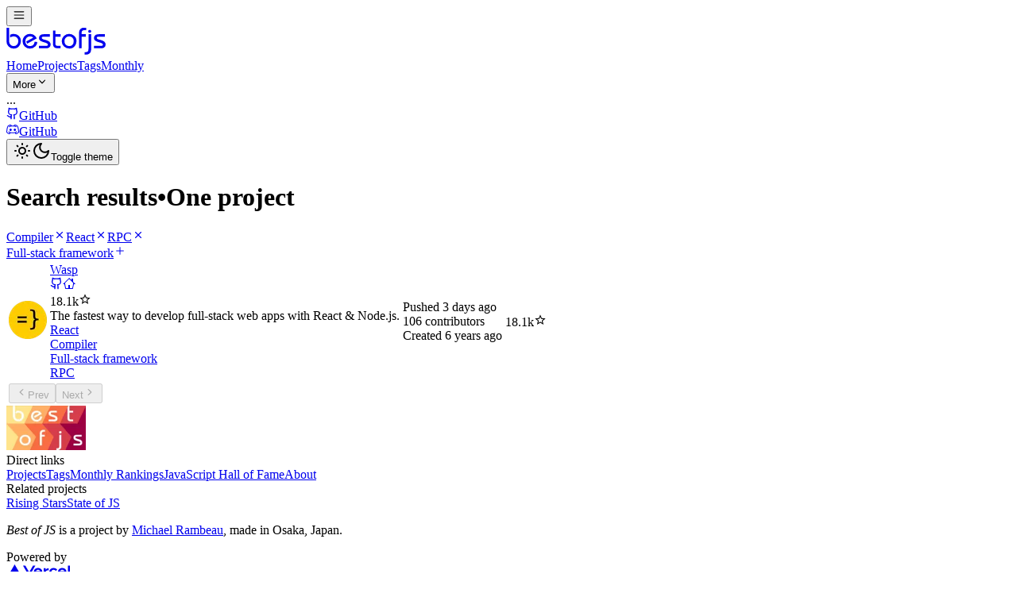

--- FILE ---
content_type: text/html; charset=utf-8
request_url: https://bestofjs.org/projects?tags=compiler&tags=react&tags=rpc&sort=total
body_size: 11042
content:
<!DOCTYPE html><html lang="en"><head><meta charSet="utf-8"/><meta name="viewport" content="width=device-width, initial-scale=1"/><link rel="stylesheet" href="/_next/static/chunks/ca14a9a28de6da2c.css" data-precedence="next"/><link rel="preload" as="script" fetchPriority="low" href="/_next/static/chunks/dc97e6cd519beff2.js"/><script src="/_next/static/chunks/95fb5f3babfaf03f.js" async=""></script><script src="/_next/static/chunks/072f260809bb9432.js" async=""></script><script src="/_next/static/chunks/28153c25b01dbb1f.js" async=""></script><script src="/_next/static/chunks/turbopack-f035ecdb85cb6365.js" async=""></script><script src="/_next/static/chunks/ab38dce53251de91.js" async=""></script><script src="/_next/static/chunks/edeb09a30bed9b06.js" async=""></script><script src="/_next/static/chunks/4c378d4a03a317cb.js" async=""></script><script src="/_next/static/chunks/c9a1ded2d49b39d6.js" async=""></script><script src="/_next/static/chunks/2b20d8bc3052a1e3.js" async=""></script><script src="/_next/static/chunks/5f63eba536a91052.js" async=""></script><script src="/_next/static/chunks/2d9021982e9bc980.js" async=""></script><script src="/_next/static/chunks/5a059c80f58351ea.js" async=""></script><script src="/_next/static/chunks/b503f8917cfb827f.js" async=""></script><script src="/_next/static/chunks/913af340cc02fb19.js" async=""></script><meta name="theme-color" media="(prefers-color-scheme: light)" content="white"/><meta name="theme-color" media="(prefers-color-scheme: dark)" content="black"/><meta name="next-size-adjust" content=""/><script src="/_next/static/chunks/a6dad97d9634a72d.js" noModule=""></script></head><body class="min-h-screen bg-background font-sans antialiased inter_d542793-module__-uZNGW__variable roboto_slab_bb292f23-module__vPZSFa__variable"><div hidden=""><!--$?--><template id="B:0"></template><!--/$--></div><script>((a,b,c,d,e,f,g,h)=>{let i=document.documentElement,j=["light","dark"];function k(b){var c;(Array.isArray(a)?a:[a]).forEach(a=>{let c="class"===a,d=c&&f?e.map(a=>f[a]||a):e;c?(i.classList.remove(...d),i.classList.add(f&&f[b]?f[b]:b)):i.setAttribute(a,b)}),c=b,h&&j.includes(c)&&(i.style.colorScheme=c)}if(d)k(d);else try{let a=localStorage.getItem(b)||c,d=g&&"system"===a?window.matchMedia("(prefers-color-scheme: dark)").matches?"dark":"light":a;k(d)}catch(a){}})("class","theme","system",null,["light","dark"],null,true,true)</script><div class="relative flex min-h-screen flex-col"><header class="sticky top-0 z-40 w-full border-b bg-background"><div class="container flex h-16 items-center space-x-4 sm:justify-between sm:space-x-0"><div class="mr-4 lg:hidden"><button data-slot="button" class="inline-flex shrink-0 items-center justify-center gap-2 whitespace-nowrap rounded-md font-medium text-sm outline-none transition-all focus-visible:border-ring focus-visible:ring-[3px] focus-visible:ring-ring/50 disabled:pointer-events-none disabled:opacity-50 aria-invalid:border-destructive aria-invalid:ring-destructive/20 dark:aria-invalid:ring-destructive/40 [&amp;_svg:not([class*=&#x27;size-&#x27;])]:size-4 [&amp;_svg]:pointer-events-none [&amp;_svg]:shrink-0 border bg-background shadow-xs hover:bg-accent hover:text-accent-foreground dark:border-input dark:bg-input/30 dark:hover:bg-input/50 size-9" aria-label="Menu" type="button" aria-haspopup="dialog" aria-expanded="false" aria-controls="radix-_R_amdb_" data-state="closed"><svg class="size-5" width="16" height="16"><title>hamburger-menu-icon</title><use href="/sprite.svg#hamburger-menu-icon"></use></svg></button></div><div class="flex gap-6 lg:gap-8"><a class="flex items-center space-x-2" aria-label="Best of JS" href="/"><svg xmlns="http://www.w3.org/2000/svg" width="130" height="37.15" viewBox="0 0 700 200" class="h-[37.15px] w-[130px] text-(--logo-color)"><title>Best of JS</title><g transform="translate(-40 -30)"><path fill="currentColor" d="M40.7 40.2h17.6v90.2q0 15 8.7 25t22.5 10.2q15.2 0 24-11.2a35.6 35.6 0 007.6-22.4q0-16.4-10-25.2a30.8 30.8 0 00-20.8-7.6 39.6 39.6 0 00-14 2.4 60.3 60.3 0 00-11 5.8V89a40.5 40.5 0 0112.2-5.1 51.3 51.3 0 0111.6-1.5q20.4 0 34.6 12.6 15 13.6 15 35 0 21.6-12.6 36.4-13.6 16-36.6 16-21.2 0-35-14.8a49.9 49.9 0 01-13.8-35.2zM173.9 134.5l47.8-26.3a27.4 27.4 0 00-6.8-5.6q-6.4-3.4-15.6-3.4-14.2 0-23 10.8-7.8 10-7.8 24a32.1 32.1 0 008.6 21.9q8.6 9.7 23 9.7 14.8 0 22.2-8 6.8-6.8 9.8-22.2l17.6 2.4q0 15.4-12.6 29-15 16-38.2 16-19.4 0-34.1-14.1t-14.7-34.1q0-25 16.4-39.6a48 48 0 0132.8-12.6q16.6 0 27.7 7.4t19.3 23l-64.8 36zM261.1 164h49.6a29.4 29.4 0 007.2-1.6 7.3 7.3 0 004.2-7q0-7.6-15.2-12.5l-18.4-5.4q-14.2-4.8-20.2-10.2-7.2-6.3-7.2-17 0-14.2 11-20.8 8.2-5 21.8-5h41.4v16.8h-44.8q-11 0-11 8.6.6 5.8 10.4 9.6l18.6 5q17.2 4.8 24.4 12.4a25.8 25.8 0 017.2 18.4q0 14.6-11.4 21-7.6 4-19.8 4h-47.8zM355.7 150.3V59.8h17.4v24.6h34.4v16.8h-34.4v52.6a8.3 8.3 0 003.2 6.8q3 3 9.4 3h21.8v16.8h-22.2q-15.4 0-23-9-6.6-7.8-6.6-21zM415.3 131.2q0-20.8 15.6-35.2 14.8-13.6 34-13.6a51.4 51.4 0 0134 12.4q16.4 14 16.4 36.8a52.6 52.6 0 01-11.5 33.6q-13.6 17.2-35.1 17.2-23.7 0-38.5-14.7a48.4 48.4 0 01-14.9-35.7zm18.4-.4q0 14 6.8 23.2 8.6 11.6 25.5 11.6 14 0 21.7-8 8.8-9.2 8.8-27.6 0-13.6-8.9-22.2t-22.4-8.6q-15.3 0-24 10.4a32.4 32.4 0 00-7.5 21.2zM532.3 180.4v-105q0-18.6 11.4-28a31 31 0 0120.2-7.2h17.2V57h-12.6q-9.6 0-14.2 4.8-3.4 3.8-4.4 10.8v11.8h28.8v16.8H550v79.2zM570.5 223.8v-17.2h7.8q11.8 0 15.8-7 2.8-5.2 2.8-19.2v-96h17.6v105.8q0 14.8-8.6 23.6-9.6 10-27.2 10"></path><circle fill="currentColor" cx="605" r="10" cy="65"></circle><path fill="currentColor" d="M633.7 164h49.6a29.4 29.4 0 007.2-1.6 7.3 7.3 0 004.2-7q0-7.6-15.2-12.5l-18.4-5.4q-14.2-4.8-20.2-10.2-7.2-6.3-7.2-17 0-14.2 11-20.8 8.2-5 21.8-5H708v16.8h-44.8q-11 0-11 8.6.6 5.8 10.4 9.6l18.6 5q17.2 4.8 24.4 12.4a25.8 25.8 0 017.2 18.4q0 14.6-11.4 21-7.6 4-19.8 4h-47.8z"></path></g></svg></a><div class="hidden gap-2 lg:flex"><nav class="flex items-center gap-2"><a class="flex h-9 items-center p-2 font-medium text-sm text-muted-foreground hover:bg-(--sand-3) hover:text-foreground rounded" href="/">Home</a><a class="flex h-9 items-center p-2 font-medium text-sm hover:bg-(--sand-3) hover:text-foreground rounded text-foreground" href="/projects">Projects</a><a class="flex h-9 items-center p-2 font-medium text-sm text-muted-foreground hover:bg-(--sand-3) hover:text-foreground rounded" href="/tags">Tags</a><a class="flex h-9 items-center p-2 font-medium text-sm text-muted-foreground hover:bg-(--sand-3) hover:text-foreground rounded" href="/rankings/monthly">Monthly</a></nav><button data-slot="dropdown-menu-trigger" class="inline-flex shrink-0 items-center justify-center gap-2 whitespace-nowrap rounded-md font-medium text-sm outline-none transition-all focus-visible:border-ring focus-visible:ring-[3px] focus-visible:ring-ring/50 disabled:pointer-events-none disabled:opacity-50 aria-invalid:border-destructive aria-invalid:ring-destructive/20 dark:aria-invalid:ring-destructive/40 [&amp;_svg:not([class*=&#x27;size-&#x27;])]:size-4 [&amp;_svg]:pointer-events-none [&amp;_svg]:shrink-0 hover:bg-accent hover:text-accent-foreground dark:hover:bg-accent/50 h-9 px-4 py-2 has-[&gt;svg]:px-3 text-muted-foreground" type="button" id="radix-_R_aimdb_" aria-haspopup="menu" aria-expanded="false" data-state="closed">More<svg class="size-4" width="16" height="16"><title>chevron-down-icon</title><use href="/sprite.svg#chevron-down-icon"></use></svg></button></div></div><div class="flex flex-1 items-center justify-end space-x-4"><!--$--><div class="text-muted-foreground text-xs">...</div><!--/$--><nav class="flex items-center gap-1"><a target="_blank" rel="noreferrer" class="hidden sm:inline" href="https://github.com/bestofjs/bestofjs"><div class="inline-flex shrink-0 items-center justify-center gap-2 whitespace-nowrap rounded-md font-medium text-sm outline-none transition-all focus-visible:border-ring focus-visible:ring-[3px] focus-visible:ring-ring/50 disabled:pointer-events-none disabled:opacity-50 aria-invalid:border-destructive aria-invalid:ring-destructive/20 dark:aria-invalid:ring-destructive/40 [&amp;_svg:not([class*=&#x27;size-&#x27;])]:size-4 [&amp;_svg]:pointer-events-none [&amp;_svg]:shrink-0 hover:bg-accent hover:text-accent-foreground dark:hover:bg-accent/50 h-8 gap-1.5 rounded-md px-3 has-[&gt;svg]:px-2.5"><svg class="size-6" width="16" height="16"><title>github-icon</title><use href="/sprite.svg#github-icon"></use></svg><span class="sr-only">GitHub</span></div></a><a target="_blank" rel="noreferrer" class="hidden sm:inline" href="https://discord.com/invite/rdctdFX2qR"><div class="inline-flex shrink-0 items-center justify-center gap-2 whitespace-nowrap rounded-md font-medium text-sm outline-none transition-all focus-visible:border-ring focus-visible:ring-[3px] focus-visible:ring-ring/50 disabled:pointer-events-none disabled:opacity-50 aria-invalid:border-destructive aria-invalid:ring-destructive/20 dark:aria-invalid:ring-destructive/40 [&amp;_svg:not([class*=&#x27;size-&#x27;])]:size-4 [&amp;_svg]:pointer-events-none [&amp;_svg]:shrink-0 hover:bg-accent hover:text-accent-foreground dark:hover:bg-accent/50 h-8 gap-1.5 rounded-md px-3 has-[&gt;svg]:px-2.5"><svg class="size-6" width="16" height="16"><title>discord-icon</title><use href="/sprite.svg#discord-icon"></use></svg><span class="sr-only">GitHub</span></div></a><button data-slot="dropdown-menu-trigger" class="inline-flex shrink-0 items-center justify-center whitespace-nowrap font-medium text-sm outline-none transition-all focus-visible:border-ring focus-visible:ring-[3px] focus-visible:ring-ring/50 disabled:pointer-events-none disabled:opacity-50 aria-invalid:border-destructive aria-invalid:ring-destructive/20 dark:aria-invalid:ring-destructive/40 [&amp;_svg:not([class*=&#x27;size-&#x27;])]:size-4 [&amp;_svg]:pointer-events-none [&amp;_svg]:shrink-0 hover:bg-accent hover:text-accent-foreground dark:hover:bg-accent/50 h-8 gap-1.5 rounded-md px-3 has-[&gt;svg]:px-2.5" type="button" id="radix-_R_3kmdb_" aria-haspopup="menu" aria-expanded="false" data-state="closed"><svg size="24" class="block size-6 dark:hidden" width="24" height="24"><title>sun-icon</title><use href="/sprite.svg#sun-icon"></use></svg><svg size="24" class="hidden size-6 dark:block" width="24" height="24"><title>moon-icon</title><use href="/sprite.svg#moon-icon"></use></svg><span class="sr-only">Toggle theme</span></button></nav></div></div></header><main class="flex-1 bg-(--app-background)"><div class="container pt-6 pb-8 md:py-8"><!--&--><!--&--><!--$?--><template id="B:1"></template><div class="mb-6 flex items-center"><div class="grow font-serif"><h1 class="text-3xl">Projects</h1></div></div><div class="-mx-4 border-y bg-card text-card-foreground shadow-sm sm:mx-0 sm:rounded-md sm:border"><div class="flex flex-row items-center space-y-1.5 p-4 dark:bg-linear-to-bl dark:from-(--sand-3) dark:to-(--sand-2) border-b text-muted-foreground">Loading projects...</div><div class="divide-y"><div class="flex w-full flex-row"><div class="flex items-center p-4"><div class="animate-pulse rounded-md bg-muted size-[50px] p-4"></div></div><div class="grow space-y-4 p-4"><div class="animate-pulse rounded-md bg-muted h-4 w-1/4"></div><div class="animate-pulse rounded-md bg-muted h-4 w-1/2"></div><div class="animate-pulse rounded-md bg-muted h-4 w-2/3"></div></div></div><div class="flex w-full flex-row"><div class="flex items-center p-4"><div class="animate-pulse rounded-md bg-muted size-[50px] p-4"></div></div><div class="grow space-y-4 p-4"><div class="animate-pulse rounded-md bg-muted h-4 w-1/4"></div><div class="animate-pulse rounded-md bg-muted h-4 w-1/2"></div><div class="animate-pulse rounded-md bg-muted h-4 w-2/3"></div></div></div><div class="flex w-full flex-row"><div class="flex items-center p-4"><div class="animate-pulse rounded-md bg-muted size-[50px] p-4"></div></div><div class="grow space-y-4 p-4"><div class="animate-pulse rounded-md bg-muted h-4 w-1/4"></div><div class="animate-pulse rounded-md bg-muted h-4 w-1/2"></div><div class="animate-pulse rounded-md bg-muted h-4 w-2/3"></div></div></div><div class="flex w-full flex-row"><div class="flex items-center p-4"><div class="animate-pulse rounded-md bg-muted size-[50px] p-4"></div></div><div class="grow space-y-4 p-4"><div class="animate-pulse rounded-md bg-muted h-4 w-1/4"></div><div class="animate-pulse rounded-md bg-muted h-4 w-1/2"></div><div class="animate-pulse rounded-md bg-muted h-4 w-2/3"></div></div></div><div class="flex w-full flex-row"><div class="flex items-center p-4"><div class="animate-pulse rounded-md bg-muted size-[50px] p-4"></div></div><div class="grow space-y-4 p-4"><div class="animate-pulse rounded-md bg-muted h-4 w-1/4"></div><div class="animate-pulse rounded-md bg-muted h-4 w-1/2"></div><div class="animate-pulse rounded-md bg-muted h-4 w-2/3"></div></div></div></div></div><!--/$--><!--$?--><template id="B:2"></template><!--/$--><!--/&--><!--/&--></div></main><footer class="border-t bg-base-200 text-base-content"><div class="container"><div class="grid gap-8 py-10 sm:grid-cols-[200px_1fr_1fr]"><div><img alt="Best of JS logo" loading="lazy" width="100" height="56" decoding="async" data-nimg="1" style="color:transparent" srcSet="/_next/image?url=%2Flogo.png&amp;w=150&amp;q=75 1x" src="/_next/image?url=%2Flogo.png&amp;w=150&amp;q=75"/></div><div class="space-y-2"><div class="text-muted-foreground text-sm">Direct links</div><div class="flex flex-col gap-2"><a class="hover:underline" href="/projects">Projects</a><a class="hover:underline" href="/tags">Tags</a><a class="hover:underline" href="/rankings/monthly">Monthly Rankings</a><a class="hover:underline" href="/hall-of-fame">JavaScript Hall of Fame</a><a class="hover:underline" href="/about">About</a></div></div><div class="space-y-2"><div class="text-muted-foreground text-sm">Related projects</div><div class="flex flex-col gap-2"><a href="https://risingstars.js.org" class="hover:underline" target="_blank" rel="noreferrer">Rising Stars</a><a href="https://stateofjs.com" class="hover:underline" target="_blank" rel="noreferrer">State of JS</a></div></div></div><div data-orientation="horizontal" role="none" class="shrink-0 bg-border h-px w-full"></div><div class="flex flex-col gap-4 py-8 font-serif"><div class="flex items-center justify-center"><p><i>Best of JS</i> is a project by<!-- --> <a class="whitespace-nowrap font-sans text-(--link-foreground) decoration-(--link-underline) hover:underline inline-flex items-center gap-2" href="https://michaelrambeau.com/" target="_blank" rel="noopener noreferrer">Michael Rambeau</a>, made in Osaka, Japan.</p></div><div class="flex items-center justify-center gap-1"><div>Powered by</div><a href="https://vercel.com?utm_source=bestofjs" aria-label="Vercel"><svg width="80" height="18.1" viewBox="0 0 283 64" fill="none" xmlns="http://www.w3.org/2000/svg"><title>Vercel</title><path fill="currentColor" d="M141.04 16c-11.04 0-19 7.2-19 18s8.96 18 20 18c6.67 0 12.55-2.64 16.19-7.09l-7.65-4.42c-2.02 2.21-5.09 3.5-8.54 3.5-4.79 0-8.86-2.5-10.37-6.5h28.02c.22-1.12.35-2.28.35-3.5 0-10.79-7.96-17.99-19-17.99zm-9.46 14.5c1.25-3.99 4.67-6.5 9.45-6.5 4.79 0 8.21 2.51 9.45 6.5h-18.9zM248.72 16c-11.04 0-19 7.2-19 18s8.96 18 20 18c6.67 0 12.55-2.64 16.19-7.09l-7.65-4.42c-2.02 2.21-5.09 3.5-8.54 3.5-4.79 0-8.86-2.5-10.37-6.5h28.02c.22-1.12.35-2.28.35-3.5 0-10.79-7.96-17.99-19-17.99zm-9.45 14.5c1.25-3.99 4.67-6.5 9.45-6.5 4.79 0 8.21 2.51 9.45 6.5h-18.9zM200.24 34c0 6 3.92 10 10 10 4.12 0 7.21-1.87 8.8-4.92l7.68 4.43c-3.18 5.3-9.14 8.49-16.48 8.49-11.05 0-19-7.2-19-18s7.96-18 19-18c7.34 0 13.29 3.19 16.48 8.49l-7.68 4.43c-1.59-3.05-4.68-4.92-8.8-4.92-6.07 0-10 4-10 10zm82.48-29v46h-9V5h9zM36.95 0L73.9 64H0L36.95 0zm92.38 5l-27.71 48L73.91 5H84.3l17.32 30 17.32-30h10.39zm58.91 12v9.69c-1-.29-2.06-.49-3.2-.49-5.81 0-10 4-10 10V51h-9V17h9v9.2c0-5.08 5.91-9.2 13.2-9.2z"></path></svg></a></div></div></div></footer></div><script>requestAnimationFrame(function(){$RT=performance.now()});</script><script src="/_next/static/chunks/dc97e6cd519beff2.js" id="_R_" async=""></script><script>(self.__next_f=self.__next_f||[]).push([0])</script><script src="/_next/static/chunks/a6dad97d9634a72d.js" noModule=""></script><div hidden id="S:1"><div class="mb-6 flex items-center"><div class="grow font-serif"><h1 class="text-3xl">Search results<span class="px-2 text-(--icon-color)">•</span><span class="text-muted-foreground">One project</span></h1></div></div><div class="mb-4 flex flex-wrap gap-2"><a class="inline-flex items-center rounded-full border px-2.5 py-0.5 font-sans font-semibold transition-colors focus:outline-hidden focus:ring-2 focus:ring-ring focus:ring-offset-2 border-transparent bg-primary text-primary-foreground hover:bg-primary/80 text-md" href="/projects?page=1&amp;limit=30&amp;tags=react&amp;tags=rpc&amp;sort=total">Compiler<svg class="size-5" width="16" height="16"><title>x-mark-icon</title><use href="/sprite.svg#x-mark-icon"></use></svg></a><a class="inline-flex items-center rounded-full border px-2.5 py-0.5 font-sans font-semibold transition-colors focus:outline-hidden focus:ring-2 focus:ring-ring focus:ring-offset-2 border-transparent bg-primary text-primary-foreground hover:bg-primary/80 text-md" href="/projects?page=1&amp;limit=30&amp;tags=compiler&amp;tags=rpc&amp;sort=total">React<svg class="size-5" width="16" height="16"><title>x-mark-icon</title><use href="/sprite.svg#x-mark-icon"></use></svg></a><a class="inline-flex items-center rounded-full border px-2.5 py-0.5 font-sans font-semibold transition-colors focus:outline-hidden focus:ring-2 focus:ring-ring focus:ring-offset-2 border-transparent bg-primary text-primary-foreground hover:bg-primary/80 text-md" href="/projects?page=1&amp;limit=30&amp;tags=compiler&amp;tags=react&amp;sort=total">RPC<svg class="size-5" width="16" height="16"><title>x-mark-icon</title><use href="/sprite.svg#x-mark-icon"></use></svg></a></div><div class="mb-4 flex flex-wrap gap-2"><a class="inline-flex shrink-0 items-center justify-center gap-2 whitespace-nowrap rounded-md font-medium text-sm outline-none transition-all focus-visible:border-ring focus-visible:ring-[3px] focus-visible:ring-ring/50 disabled:pointer-events-none disabled:opacity-50 aria-invalid:border-destructive aria-invalid:ring-destructive/20 dark:aria-invalid:ring-destructive/40 [&amp;_svg:not([class*=&#x27;size-&#x27;])]:size-4 [&amp;_svg]:pointer-events-none [&amp;_svg]:shrink-0 border bg-background shadow-xs hover:bg-accent hover:text-accent-foreground dark:border-input dark:bg-input/30 dark:hover:bg-input/50 h-8 gap-1.5 rounded-md px-3 has-[&gt;svg]:px-2.5" href="/projects?page=1&amp;limit=30&amp;tags=compiler&amp;tags=react&amp;tags=rpc&amp;tags=fullstack&amp;sort=total">Full-stack framework<svg class="size-5" width="16" height="16"><title>plus-icon</title><use href="/sprite.svg#plus-icon"></use></svg></a></div><div class="-mx-4 border-y bg-card text-card-foreground shadow-sm sm:mx-0 sm:rounded-md sm:border"><div class="flex flex-row items-center space-y-1.5 border-b p-4 dark:bg-linear-to-bl dark:from-(--sand-3) dark:to-(--sand-2)"></div><table class="w-full"><tbody class="[&amp;_tr:last-child]:border-0"><tr data-testid="project-card" class="border-b"><td class="w-[50px] pl-4 sm:p-4"><a href="/projects/wasp"><img alt="Wasp" loading="lazy" width="48" height="48" decoding="async" data-nimg="1" class="project-logo" style="color:transparent" sizes="(min-resolution: 2dppx) 96px, 48px" srcSet="/_next/image?url=https%3A%2F%2Favatars.githubusercontent.com%2Fu%2F55102317%3Fv%3D3%26s%3D96&amp;w=48&amp;q=75 48w, /_next/image?url=https%3A%2F%2Favatars.githubusercontent.com%2Fu%2F55102317%3Fv%3D3%26s%3D96&amp;w=75&amp;q=75 75w, /_next/image?url=https%3A%2F%2Favatars.githubusercontent.com%2Fu%2F55102317%3Fv%3D3%26s%3D96&amp;w=96&amp;q=75 96w, /_next/image?url=https%3A%2F%2Favatars.githubusercontent.com%2Fu%2F55102317%3Fv%3D3%26s%3D96&amp;w=150&amp;q=75 150w" src="/_next/image?url=https%3A%2F%2Favatars.githubusercontent.com%2Fu%2F55102317%3Fv%3D3%26s%3D96&amp;w=150&amp;q=75"/></a></td><template id="P:3"></template><template id="P:4"></template><template id="P:5"></template></tr></tbody><template id="P:6"></template></table></div></div><table hidden><tr id="S:3"><td class="max-w-0 py-4 pl-4 md:pl-2"><div class="relative flex items-center space-x-2"><a class="whitespace-nowrap font-sans text-(--link-foreground) decoration-(--link-underline) hover:underline hover:underline-offset-8" href="/projects/wasp">Wasp</a><div class="hidden w-full space-x-1 md:flex"><a href="https://github.com/wasp-lang/wasp" aria-label="GitHub repository" rel="noopener noreferrer" target="_blank" class="inline-flex shrink-0 items-center justify-center gap-2 whitespace-nowrap font-medium text-sm outline-none transition-all focus-visible:border-ring focus-visible:ring-[3px] focus-visible:ring-ring/50 disabled:pointer-events-none disabled:opacity-50 aria-invalid:border-destructive aria-invalid:ring-destructive/20 dark:aria-invalid:ring-destructive/40 [&amp;_svg:not([class*=&#x27;size-&#x27;])]:size-4 [&amp;_svg]:pointer-events-none [&amp;_svg]:shrink-0 hover:bg-accent hover:text-accent-foreground dark:hover:bg-accent/50 h-9 has-[&gt;svg]:px-3 size-10 rounded-full p-0"><svg class="size-5" width="16" height="16"><title>github-icon</title><use href="/sprite.svg#github-icon"></use></svg></a><a href="https://wasp.sh" aria-label="Project&#x27;s homepage" rel="noopener noreferrer" target="_blank" class="inline-flex shrink-0 items-center justify-center gap-2 whitespace-nowrap font-medium text-sm outline-none transition-all focus-visible:border-ring focus-visible:ring-[3px] focus-visible:ring-ring/50 disabled:pointer-events-none disabled:opacity-50 aria-invalid:border-destructive aria-invalid:ring-destructive/20 dark:aria-invalid:ring-destructive/40 [&amp;_svg:not([class*=&#x27;size-&#x27;])]:size-4 [&amp;_svg]:pointer-events-none [&amp;_svg]:shrink-0 hover:bg-accent hover:text-accent-foreground dark:hover:bg-accent/50 h-9 has-[&gt;svg]:px-3 size-10 rounded-full p-0"><svg class="size-5" width="16" height="16"><title>home-icon</title><use href="/sprite.svg#home-icon"></use></svg></a></div><div class="flex w-full justify-end pr-4 text-right md:hidden"><div class="inline-flex items-center"><span>18.1k</span><svg width="16" height="16"><title>star-icon</title><use href="/sprite.svg#star-icon"></use></svg></div></div></div><div class="mt-2 mb-4 truncate pr-4 font-serif text-sm sm:pr-0">The fastest way to develop full-stack web apps with React &amp; Node.js.</div><div class="-m-1 flex flex-wrap"><div class="m-1"><a class="inline-flex items-center border transition-colors focus:outline-hidden focus:ring-2 focus:ring-ring focus:ring-offset-2 text-foreground rounded-sm bg-card px-3 py-1 font-normal font-sans text-sm hover:bg-accent" data-state="closed" href="/projects?page=1&amp;limit=30&amp;tags=react&amp;sort=total">React</a></div><div class="m-1"><a class="inline-flex items-center border transition-colors focus:outline-hidden focus:ring-2 focus:ring-ring focus:ring-offset-2 text-foreground rounded-sm bg-card px-3 py-1 font-normal font-sans text-sm hover:bg-accent" data-state="closed" href="/projects?page=1&amp;limit=30&amp;tags=compiler&amp;sort=total">Compiler</a></div><div class="m-1"><a class="inline-flex items-center border transition-colors focus:outline-hidden focus:ring-2 focus:ring-ring focus:ring-offset-2 text-foreground rounded-sm bg-card px-3 py-1 font-normal font-sans text-sm hover:bg-accent" data-state="closed" href="/projects?page=1&amp;limit=30&amp;tags=fullstack&amp;sort=total">Full-stack framework</a></div><template id="P:7"></template></div></td></tr></table><script>$RS=function(a,b){a=document.getElementById(a);b=document.getElementById(b);for(a.parentNode.removeChild(a);a.firstChild;)b.parentNode.insertBefore(a.firstChild,b);b.parentNode.removeChild(b)};$RS("S:3","P:3")</script><table hidden><tr id="S:4"><td class="hidden w-[180px] space-y-2 p-4 text-sm md:table-cell"><div>Pushed<!-- --> <!--$-->3 days ago<!--/$--></div><div>106<!-- --> contributors</div><div>Created<!-- --> <!--$-->6 years ago<!--/$--></div></td></tr></table><script>$RS("S:4","P:4")</script><table hidden><tr id="S:5"><td class="hidden w-[100px] p-4 text-right md:table-cell"><div class="inline-flex items-center"><span>18.1k</span><svg width="16" height="16"><title>star-icon</title><use href="/sprite.svg#star-icon"></use></svg></div></td></tr></table><script>$RS("S:5","P:5")</script><table hidden id="S:6"><tfoot class="border-t"><tr><td class="border-0 p-4 text-center" colSpan="5"><div class="flex justify-end"><div class="flex gap-2"><button disabled="" class="inline-flex shrink-0 items-center justify-center gap-2 whitespace-nowrap rounded-md font-medium text-sm outline-none transition-all focus-visible:border-ring focus-visible:ring-[3px] focus-visible:ring-ring/50 disabled:pointer-events-none disabled:opacity-50 aria-invalid:border-destructive aria-invalid:ring-destructive/20 dark:aria-invalid:ring-destructive/40 [&amp;_svg:not([class*=&#x27;size-&#x27;])]:size-4 [&amp;_svg]:pointer-events-none [&amp;_svg]:shrink-0 border bg-background shadow-xs hover:bg-accent hover:text-accent-foreground dark:border-input dark:bg-input/30 dark:hover:bg-input/50 h-9 px-4 py-2 has-[&gt;svg]:px-3" type="button"><svg class="size-4" width="16" height="16"><title>chevron-left-icon</title><use href="/sprite.svg#chevron-left-icon"></use></svg>Prev</button><button disabled="" class="inline-flex shrink-0 items-center justify-center gap-2 whitespace-nowrap rounded-md font-medium text-sm outline-none transition-all focus-visible:border-ring focus-visible:ring-[3px] focus-visible:ring-ring/50 disabled:pointer-events-none disabled:opacity-50 aria-invalid:border-destructive aria-invalid:ring-destructive/20 dark:aria-invalid:ring-destructive/40 [&amp;_svg:not([class*=&#x27;size-&#x27;])]:size-4 [&amp;_svg]:pointer-events-none [&amp;_svg]:shrink-0 border bg-background shadow-xs hover:bg-accent hover:text-accent-foreground dark:border-input dark:bg-input/30 dark:hover:bg-input/50 h-9 px-4 py-2 has-[&gt;svg]:px-3" type="button">Next<svg class="size-4" width="16" height="16"><title>chevron-right-icon</title><use href="/sprite.svg#chevron-right-icon"></use></svg></button></div></div></td></tr></tfoot></table><script>$RS("S:6","P:6")</script><div hidden id="S:7"><div class="m-1"><a class="inline-flex items-center border transition-colors focus:outline-hidden focus:ring-2 focus:ring-ring focus:ring-offset-2 text-foreground rounded-sm bg-card px-3 py-1 font-normal font-sans text-sm hover:bg-accent" data-state="closed" href="/projects?page=1&amp;limit=30&amp;tags=rpc&amp;sort=total">RPC</a></div></div><script>$RS("S:7","P:7")</script><script>$RB=[];$RV=function(a){$RT=performance.now();for(var b=0;b<a.length;b+=2){var c=a[b],e=a[b+1];null!==e.parentNode&&e.parentNode.removeChild(e);var f=c.parentNode;if(f){var g=c.previousSibling,h=0;do{if(c&&8===c.nodeType){var d=c.data;if("/$"===d||"/&"===d)if(0===h)break;else h--;else"$"!==d&&"$?"!==d&&"$~"!==d&&"$!"!==d&&"&"!==d||h++}d=c.nextSibling;f.removeChild(c);c=d}while(c);for(;e.firstChild;)f.insertBefore(e.firstChild,c);g.data="$";g._reactRetry&&requestAnimationFrame(g._reactRetry)}}a.length=0};
$RC=function(a,b){if(b=document.getElementById(b))(a=document.getElementById(a))?(a.previousSibling.data="$~",$RB.push(a,b),2===$RB.length&&("number"!==typeof $RT?requestAnimationFrame($RV.bind(null,$RB)):(a=performance.now(),setTimeout($RV.bind(null,$RB),2300>a&&2E3<a?2300-a:$RT+300-a)))):b.parentNode.removeChild(b)};$RC("B:1","S:1")</script><title>Best of JS • Compiler + React + RPC projects</title><meta name="description" content="1 projects tagged with “Compiler“ + “React“ + “RPC“, by total number of stars: Wasp..."/><meta property="og:title" content="Compiler + React + RPC projects • Best of JS"/><meta property="og:description" content="1 projects tagged with “Compiler“ + “React“ + “RPC“, by total number of stars: Wasp..."/><meta property="og:url" content="https://bestofjs.org/projects/?page=1&amp;limit=30&amp;tags=compiler&amp;tags=react&amp;tags=rpc&amp;sort=total"/><meta property="og:image" content="https://bestofjs.org/api/og/projects/?page=1&amp;limit=30&amp;tags=compiler&amp;tags=react&amp;tags=rpc&amp;sort=total&amp;t=2026-01-24T22-31"/><meta name="twitter:card" content="summary_large_image"/><meta name="twitter:title" content="Compiler + React + RPC projects • Best of JS"/><meta name="twitter:description" content="1 projects tagged with “Compiler“ + “React“ + “RPC“, by total number of stars: Wasp..."/><meta name="twitter:image" content="https://bestofjs.org/api/og/projects/?page=1&amp;limit=30&amp;tags=compiler&amp;tags=react&amp;tags=rpc&amp;sort=total&amp;t=2026-01-24T22-31"/><link rel="shortcut icon" href="/favicon-16x16.png"/><link rel="icon" href="/favicon.ico"/><link rel="apple-touch-icon" href="/apple-touch-icon.png"/><script >document.querySelectorAll('body link[rel="icon"], body link[rel="apple-touch-icon"]').forEach(el => document.head.appendChild(el))</script><div hidden id="S:0"></div><script>$RC("B:0","S:0")</script><div hidden id="S:2"></div><script>$RC("B:2","S:2")</script><script>self.__next_f.push([1,"1:\"$Sreact.fragment\"\n2:I[83574,[\"/_next/static/chunks/ab38dce53251de91.js\",\"/_next/static/chunks/edeb09a30bed9b06.js\",\"/_next/static/chunks/4c378d4a03a317cb.js\",\"/_next/static/chunks/c9a1ded2d49b39d6.js\",\"/_next/static/chunks/2b20d8bc3052a1e3.js\",\"/_next/static/chunks/5f63eba536a91052.js\"],\"ThemeProvider\"]\n3:I[65986,[\"/_next/static/chunks/ab38dce53251de91.js\",\"/_next/static/chunks/edeb09a30bed9b06.js\",\"/_next/static/chunks/4c378d4a03a317cb.js\",\"/_next/static/chunks/c9a1ded2d49b39d6.js\",\"/_next/static/chunks/2b20d8bc3052a1e3.js\",\"/_next/static/chunks/5f63eba536a91052.js\"],\"TooltipProvider\"]\n4:I[13272,[\"/_next/static/chunks/ab38dce53251de91.js\",\"/_next/static/chunks/edeb09a30bed9b06.js\",\"/_next/static/chunks/4c378d4a03a317cb.js\",\"/_next/static/chunks/c9a1ded2d49b39d6.js\",\"/_next/static/chunks/2b20d8bc3052a1e3.js\",\"/_next/static/chunks/5f63eba536a91052.js\"],\"MainNav\"]\n5:\"$Sreact.suspense\"\n6:I[60222,[\"/_next/static/chunks/ab38dce53251de91.js\",\"/_next/static/chunks/edeb09a30bed9b06.js\",\"/_next/static/chunks/4c378d4a03a317cb.js\",\"/_next/static/chunks/c9a1ded2d49b39d6.js\",\"/_next/static/chunks/2b20d8bc3052a1e3.js\",\"/_next/static/chunks/5f63eba536a91052.js\"],\"ClientSearchRoot\"]\n7:I[34189,[\"/_next/static/chunks/ab38dce53251de91.js\",\"/_next/static/chunks/edeb09a30bed9b06.js\",\"/_next/static/chunks/4c378d4a03a317cb.js\",\"/_next/static/chunks/c9a1ded2d49b39d6.js\",\"/_next/static/chunks/2b20d8bc3052a1e3.js\",\"/_next/static/chunks/5f63eba536a91052.js\",\"/_next/static/chunks/2d9021982e9bc980.js\"],\"\"]\n8:I[81036,[\"/_next/static/chunks/ab38dce53251de91.js\",\"/_next/static/chunks/edeb09a30bed9b06.js\",\"/_next/static/chunks/4c378d4a03a317cb.js\",\"/_next/static/chunks/c9a1ded2d49b39d6.js\",\"/_next/static/chunks/2b20d8bc3052a1e3.js\",\"/_next/static/chunks/5f63eba536a91052.js\"],\"ThemeToggle\"]\n10:I[7052,[\"/_next/static/chunks/5a059c80f58351ea.js\",\"/_next/static/chunks/b503f8917cfb827f.js\"],\"default\"]\n11:I[98398,[\"/_next/static/chunks/5a059c80f58351ea.js\",\"/_next/static/chunks/b503f8917cfb827f.js\"],\"default\"]\n12:I[8579,[\"/_next/static/chunks/5a059c80f58351ea.js\",\"/_next/static/chunks/b503f8917cfb827f.js\"],\"default\"]\n13:I[43179,[\"/_next/static/chunks/ab38dce53251de91.js\",\"/_next/static/chunks/edeb09a30bed9b06.js\",\"/_next/static/chunks/4c378d4a03a317cb.js\",\"/_next/static/chunks/c9a1ded2d49b39d6.js\",\"/_next/static/chunks/2b20d8bc3052a1e3.js\",\"/_next/static/chunks/5f63eba536a91052.js\"],\"Image\"]\n14:I[76581,[\"/_next/static/chunks/ab38dce53251de91.js\",\"/_next/static/chunks/edeb09a30bed9b06.js\",\"/_next/static/chunks/4c378d4a03a317cb.js\",\"/_next/static/chunks/c9a1ded2d49b39d6.js\",\"/_next/static/chunks/2b20d8bc3052a1e3.js\",\"/_next/static/chunks/5f63eba536a91052.js\"],\"Separator\"]\n15:I[3077,[\"/_next/static/chunks/ab38dce53251de91.js\",\"/_next/static/chunks/edeb09a30bed9b06.js\",\"/_next/static/chunks/4c378d4a03a317cb.js\",\"/_next/static/chunks/c9a1ded2d49b39d6.js\",\"/_next/static/chunks/2b20d8bc3052a1e3.js\",\"/_next/static/chunks/5f63eba536a91052.js\"],\"Analytics\"]\n16:I[88634,[\"/_next/static/chunks/ab38dce53251de91.js\",\"/_next/static/chunks/edeb09a30bed9b06.js\",\"/_next/static/chunks/4c378d4a03a317cb.js\",\"/_next/static/chunks/c9a1ded2d49b39d6.js\",\"/_next/static/chunks/2b20d8bc3052a1e3.js\",\"/_next/static/chunks/5f63eba536a91052.js\",\"/_next/static/chunks/913af340cc02fb19.js\"],\"default\"]\n18:I[87808,[\"/_next/static/chunks/5a059c80f58351ea.js\",\"/_next/static/chunks/b503f8917cfb827f.js\"],\"OutletBoundary\"]\n1a:I[87808,[\"/_next/static/chunks/5a059c80f58351ea.js\",\"/_next/static/chunks/b503f8917cfb827f.js\"],\"ViewportBoundary\"]\n1c:I[87808,[\"/_next/static/chunks/5a059c80f58351ea.js\",\"/_next/static/chunks/b503f8917cfb827f.js\"],\"MetadataBoundary\"]\n1f:I[80844,[\"/_next/static/chunks/ab38dce53251de91.js\",\"/_next/static/chunks/edeb09a30bed9b06.js\",\"/_next/static/chunks/4c378d4a03a317cb.js\",\"/_next/static/chunks/c9a1ded2d49b39d6.js\",\"/_next/static/chunks/2b20d8bc3052a1e3.js\",\"/_next/static/chunks/5f63eba536a91052.js\",\"/_next/static/chunks/2d9021982e9bc980.js\"],\"ProjectLogo\"]\n24:I[1245,[\"/_next/static/chunks/ab38dce53251de91.js\",\"/_next/static/chunks/edeb09a30bed9b06.js\",\"/_next/static/chunks/4c"])</script><script>self.__next_f.push([1,"378d4a03a317cb.js\",\"/_next/static/chunks/c9a1ded2d49b39d6.js\",\"/_next/static/chunks/2b20d8bc3052a1e3.js\",\"/_next/static/chunks/5f63eba536a91052.js\",\"/_next/static/chunks/2d9021982e9bc980.js\"],\"ProjectTagHoverCard\"]\n26:I[47714,[\"/_next/static/chunks/ab38dce53251de91.js\",\"/_next/static/chunks/edeb09a30bed9b06.js\",\"/_next/static/chunks/4c378d4a03a317cb.js\",\"/_next/static/chunks/c9a1ded2d49b39d6.js\",\"/_next/static/chunks/2b20d8bc3052a1e3.js\",\"/_next/static/chunks/5f63eba536a91052.js\",\"/_next/static/chunks/2d9021982e9bc980.js\"],\"FromNow\"]\n27:I[89905,[\"/_next/static/chunks/5a059c80f58351ea.js\",\"/_next/static/chunks/b503f8917cfb827f.js\"],\"IconMark\"]\n:HL[\"/_next/static/chunks/ca14a9a28de6da2c.css\",\"style\"]\n:HL[\"/_next/static/media/5cf8828ea9d4dda3-s.p.e51369d5.woff2\",\"font\",{\"crossOrigin\":\"\",\"type\":\"font/woff2\"}]\n:HL[\"/_next/static/media/83afe278b6a6bb3c-s.p.3a6ba036.woff2\",\"font\",{\"crossOrigin\":\"\",\"type\":\"font/woff2\"}]\n"])</script><script>self.__next_f.push([1,"0:{\"P\":null,\"b\":\"BUV38HMo2VodRDxW4Pcfg\",\"c\":[\"\",\"projects?tags=compiler\u0026tags=react\u0026tags=rpc\u0026sort=total\"],\"q\":\"?tags=compiler\u0026tags=react\u0026tags=rpc\u0026sort=total\",\"i\":false,\"f\":[[[\"\",{\"children\":[\"projects\",{\"children\":[\"__PAGE__?{\\\"tags\\\":[\\\"compiler\\\",\\\"react\\\",\\\"rpc\\\"],\\\"sort\\\":\\\"total\\\"}\",{}]}]},\"$undefined\",\"$undefined\",true],[[\"$\",\"$1\",\"c\",{\"children\":[[[\"$\",\"link\",\"0\",{\"rel\":\"stylesheet\",\"href\":\"/_next/static/chunks/ca14a9a28de6da2c.css\",\"precedence\":\"next\",\"crossOrigin\":\"$undefined\",\"nonce\":\"$undefined\"}],[\"$\",\"script\",\"script-0\",{\"src\":\"/_next/static/chunks/ab38dce53251de91.js\",\"async\":true,\"nonce\":\"$undefined\"}],[\"$\",\"script\",\"script-1\",{\"src\":\"/_next/static/chunks/edeb09a30bed9b06.js\",\"async\":true,\"nonce\":\"$undefined\"}],[\"$\",\"script\",\"script-2\",{\"src\":\"/_next/static/chunks/4c378d4a03a317cb.js\",\"async\":true,\"nonce\":\"$undefined\"}],[\"$\",\"script\",\"script-3\",{\"src\":\"/_next/static/chunks/c9a1ded2d49b39d6.js\",\"async\":true,\"nonce\":\"$undefined\"}],[\"$\",\"script\",\"script-4\",{\"src\":\"/_next/static/chunks/2b20d8bc3052a1e3.js\",\"async\":true,\"nonce\":\"$undefined\"}],[\"$\",\"script\",\"script-5\",{\"src\":\"/_next/static/chunks/5f63eba536a91052.js\",\"async\":true,\"nonce\":\"$undefined\"}]],[\"$\",\"html\",null,{\"lang\":\"en\",\"suppressHydrationWarning\":true,\"children\":[[\"$\",\"head\",null,{}],[\"$\",\"body\",null,{\"className\":\"min-h-screen bg-background font-sans antialiased inter_d542793-module__-uZNGW__variable roboto_slab_bb292f23-module__vPZSFa__variable\",\"children\":[[\"$\",\"$L2\",null,{\"attribute\":\"class\",\"defaultTheme\":\"system\",\"enableSystem\":true,\"children\":[\"$\",\"$L3\",null,{\"children\":[[\"$\",\"div\",null,{\"className\":\"relative flex min-h-screen flex-col\",\"children\":[[\"$\",\"header\",null,{\"className\":\"sticky top-0 z-40 w-full border-b bg-background\",\"children\":[\"$\",\"div\",null,{\"className\":\"container flex h-16 items-center space-x-4 sm:justify-between sm:space-x-0\",\"children\":[[\"$\",\"$L4\",null,{}],[\"$\",\"div\",null,{\"className\":\"flex flex-1 items-center justify-end space-x-4\",\"children\":[[\"$\",\"$5\",null,{\"fallback\":[\"$\",\"div\",null,{\"className\":\"text-muted-foreground text-sm\",\"children\":\"Loading search...\"}],\"children\":[\"$\",\"$L6\",null,{}]}],[\"$\",\"nav\",null,{\"className\":\"flex items-center gap-1\",\"children\":[[\"$\",\"$L7\",null,{\"href\":\"https://github.com/bestofjs/bestofjs\",\"target\":\"_blank\",\"rel\":\"noreferrer\",\"className\":\"hidden sm:inline\",\"children\":[\"$\",\"div\",null,{\"className\":\"inline-flex shrink-0 items-center justify-center gap-2 whitespace-nowrap rounded-md font-medium text-sm outline-none transition-all focus-visible:border-ring focus-visible:ring-[3px] focus-visible:ring-ring/50 disabled:pointer-events-none disabled:opacity-50 aria-invalid:border-destructive aria-invalid:ring-destructive/20 dark:aria-invalid:ring-destructive/40 [\u0026_svg:not([class*='size-'])]:size-4 [\u0026_svg]:pointer-events-none [\u0026_svg]:shrink-0 hover:bg-accent hover:text-accent-foreground dark:hover:bg-accent/50 h-8 gap-1.5 rounded-md px-3 has-[\u003esvg]:px-2.5\",\"children\":[[\"$\",\"svg\",null,{\"className\":\"size-6\",\"width\":16,\"height\":16,\"children\":[[\"$\",\"title\",null,{\"children\":\"github-icon\"}],[\"$\",\"use\",null,{\"href\":\"/sprite.svg#github-icon\"}]]}],[\"$\",\"span\",null,{\"className\":\"sr-only\",\"children\":\"GitHub\"}]]}]}],[\"$\",\"$L7\",null,{\"href\":\"https://discord.com/invite/rdctdFX2qR\",\"target\":\"_blank\",\"rel\":\"noreferrer\",\"className\":\"hidden sm:inline\",\"children\":[\"$\",\"div\",null,{\"className\":\"inline-flex shrink-0 items-center justify-center gap-2 whitespace-nowrap rounded-md font-medium text-sm outline-none transition-all focus-visible:border-ring focus-visible:ring-[3px] focus-visible:ring-ring/50 disabled:pointer-events-none disabled:opacity-50 aria-invalid:border-destructive aria-invalid:ring-destructive/20 dark:aria-invalid:ring-destructive/40 [\u0026_svg:not([class*='size-'])]:size-4 [\u0026_svg]:pointer-events-none [\u0026_svg]:shrink-0 hover:bg-accent hover:text-accent-foreground dark:hover:bg-accent/50 h-8 gap-1.5 rounded-md px-3 has-[\u003esvg]:px-2.5\",\"children\":[[\"$\",\"svg\",null,{\"className\":\"size-6\",\"width\":16,\"height\":16,\"children\":[[\"$\",\"title\",null,{\"children\":\"discord-icon\"}],[\"$\",\"use\",null,{\"href\":\"/sprite.svg#discord-icon\"}]]}],[\"$\",\"span\",null,{\"className\":\"sr-only\",\"children\":\"GitHub\"}]]}]}],[\"$\",\"$L8\",null,{}]]}]]}]]}]}],[\"$\",\"main\",null,{\"className\":\"flex-1 bg-(--app-background)\",\"children\":\"$L9\"}],\"$La\"]}],\"$Lb\"]}]}],\"$Lc\"]}]]}]]}],{\"children\":[\"$Ld\",{\"children\":[\"$Le\",{},null,false,false]},null,false,false]},null,false,false],\"$Lf\",false]],\"m\":\"$undefined\",\"G\":[\"$10\",[]],\"S\":false}\n"])</script><script>self.__next_f.push([1,"9:[\"$\",\"div\",null,{\"className\":\"container pt-6 pb-8 md:py-8\",\"children\":[\"$\",\"$L11\",null,{\"parallelRouterKey\":\"children\",\"error\":\"$undefined\",\"errorStyles\":\"$undefined\",\"errorScripts\":\"$undefined\",\"template\":[\"$\",\"$L12\",null,{}],\"templateStyles\":\"$undefined\",\"templateScripts\":\"$undefined\",\"notFound\":[[[\"$\",\"div\",null,{\"className\":\"mb-6 flex items-center\",\"children\":[\"$undefined\",[\"$\",\"div\",null,{\"className\":\"grow font-serif\",\"children\":[[\"$\",\"h1\",null,{\"className\":\"text-3xl\",\"children\":\"Not Found\"}],\"$undefined\"]}]]}],[\"$\",\"div\",null,{\"className\":\"space-y-4 font-serif\",\"children\":[[\"$\",\"p\",null,{\"children\":\"Sorry, we cannot find this page!\"}],[\"$\",\"p\",null,{\"children\":[\"Please contact us on\",\" \",[\"$\",\"a\",null,{\"className\":\"whitespace-nowrap font-sans text-(--link-foreground) decoration-(--link-underline) hover:underline inline-flex items-center gap-2\",\"href\":\"https://github.com/bestofjs/bestofjs\",\"target\":\"_blank\",\"rel\":\"noopener noreferrer\",\"children\":\"GitHub\"}],\" to mention this problem.\"]}],[\"$\",\"p\",null,{\"children\":[\"Return to\",\" \",[\"$\",\"$L7\",null,{\"href\":\"/\",\"className\":\"text-primary hover:underline\",\"children\":\"Best of JS Home\"}]]}]]}]],[]],\"forbidden\":\"$undefined\",\"unauthorized\":\"$undefined\"}]}]\n"])</script><script>self.__next_f.push([1,"a:[\"$\",\"footer\",null,{\"className\":\"border-t bg-base-200 text-base-content\",\"children\":[\"$\",\"div\",null,{\"className\":\"container\",\"children\":[[\"$\",\"div\",null,{\"className\":\"grid gap-8 py-10 sm:grid-cols-[200px_1fr_1fr]\",\"children\":[[\"$\",\"div\",null,{\"children\":[\"$\",\"$L13\",null,{\"src\":\"/logo.png\",\"alt\":\"Best of JS logo\",\"width\":\"100\",\"height\":\"56\"}]}],[\"$\",\"div\",null,{\"className\":\"space-y-2\",\"children\":[[\"$\",\"div\",null,{\"className\":\"text-muted-foreground text-sm\",\"children\":\"Direct links\"}],[\"$\",\"div\",null,{\"className\":\"flex flex-col gap-2\",\"children\":[[\"$\",\"$L7\",null,{\"href\":\"/projects\",\"className\":\"hover:underline\",\"children\":\"Projects\"}],[\"$\",\"$L7\",null,{\"href\":\"/tags\",\"className\":\"hover:underline\",\"children\":\"Tags\"}],[\"$\",\"$L7\",null,{\"href\":\"/rankings/monthly\",\"className\":\"hover:underline\",\"children\":\"Monthly Rankings\"}],[\"$\",\"$L7\",null,{\"href\":\"/hall-of-fame\",\"className\":\"hover:underline\",\"children\":\"JavaScript Hall of Fame\"}],[\"$\",\"$L7\",null,{\"href\":\"/about\",\"className\":\"hover:underline\",\"children\":\"About\"}]]}]]}],[\"$\",\"div\",null,{\"className\":\"space-y-2\",\"children\":[[\"$\",\"div\",null,{\"className\":\"text-muted-foreground text-sm\",\"children\":\"Related projects\"}],[\"$\",\"div\",null,{\"className\":\"flex flex-col gap-2\",\"children\":[[\"$\",\"a\",null,{\"href\":\"https://risingstars.js.org\",\"className\":\"hover:underline\",\"target\":\"_blank\",\"rel\":\"noreferrer\",\"children\":\"Rising Stars\"}],[\"$\",\"a\",null,{\"href\":\"https://stateofjs.com\",\"className\":\"hover:underline\",\"target\":\"_blank\",\"rel\":\"noreferrer\",\"children\":\"State of JS\"}]]}]]}]]}],[\"$\",\"$L14\",null,{}],[\"$\",\"div\",null,{\"className\":\"flex flex-col gap-4 py-8 font-serif\",\"children\":[[\"$\",\"div\",null,{\"className\":\"flex items-center justify-center\",\"children\":[\"$\",\"p\",null,{\"children\":[[\"$\",\"i\",null,{\"children\":\"Best of JS\"}],\" is a project by\",\" \",[\"$\",\"a\",null,{\"className\":\"whitespace-nowrap font-sans text-(--link-foreground) decoration-(--link-underline) hover:underline inline-flex items-center gap-2\",\"href\":\"https://michaelrambeau.com/\",\"target\":\"_blank\",\"rel\":\"noopener noreferrer\",\"children\":\"Michael Rambeau\"}],\", made in Osaka, Japan.\"]}]}],[\"$\",\"div\",null,{\"className\":\"flex items-center justify-center gap-1\",\"children\":[[\"$\",\"div\",null,{\"children\":\"Powered by\"}],[\"$\",\"a\",null,{\"href\":\"https://vercel.com?utm_source=bestofjs\",\"aria-label\":\"Vercel\",\"children\":[\"$\",\"svg\",null,{\"width\":80,\"height\":18.1,\"viewBox\":\"0 0 283 64\",\"fill\":\"none\",\"xmlns\":\"http://www.w3.org/2000/svg\",\"children\":[[\"$\",\"title\",null,{\"children\":\"Vercel\"}],[\"$\",\"path\",null,{\"fill\":\"currentColor\",\"d\":\"M141.04 16c-11.04 0-19 7.2-19 18s8.96 18 20 18c6.67 0 12.55-2.64 16.19-7.09l-7.65-4.42c-2.02 2.21-5.09 3.5-8.54 3.5-4.79 0-8.86-2.5-10.37-6.5h28.02c.22-1.12.35-2.28.35-3.5 0-10.79-7.96-17.99-19-17.99zm-9.46 14.5c1.25-3.99 4.67-6.5 9.45-6.5 4.79 0 8.21 2.51 9.45 6.5h-18.9zM248.72 16c-11.04 0-19 7.2-19 18s8.96 18 20 18c6.67 0 12.55-2.64 16.19-7.09l-7.65-4.42c-2.02 2.21-5.09 3.5-8.54 3.5-4.79 0-8.86-2.5-10.37-6.5h28.02c.22-1.12.35-2.28.35-3.5 0-10.79-7.96-17.99-19-17.99zm-9.45 14.5c1.25-3.99 4.67-6.5 9.45-6.5 4.79 0 8.21 2.51 9.45 6.5h-18.9zM200.24 34c0 6 3.92 10 10 10 4.12 0 7.21-1.87 8.8-4.92l7.68 4.43c-3.18 5.3-9.14 8.49-16.48 8.49-11.05 0-19-7.2-19-18s7.96-18 19-18c7.34 0 13.29 3.19 16.48 8.49l-7.68 4.43c-1.59-3.05-4.68-4.92-8.8-4.92-6.07 0-10 4-10 10zm82.48-29v46h-9V5h9zM36.95 0L73.9 64H0L36.95 0zm92.38 5l-27.71 48L73.91 5H84.3l17.32 30 17.32-30h10.39zm58.91 12v9.69c-1-.29-2.06-.49-3.2-.49-5.81 0-10 4-10 10V51h-9V17h9v9.2c0-5.08 5.91-9.2 13.2-9.2z\"}]]}]}]]}]]}]]}]}]\n"])</script><script>self.__next_f.push([1,"b:null\nc:[\"$\",\"$L15\",null,{}]\nd:[\"$\",\"$1\",\"c\",{\"children\":[null,[\"$\",\"$L11\",null,{\"parallelRouterKey\":\"children\",\"error\":\"$16\",\"errorStyles\":[],\"errorScripts\":[[\"$\",\"script\",\"script-0\",{\"src\":\"/_next/static/chunks/913af340cc02fb19.js\",\"async\":true}]],\"template\":[\"$\",\"$L12\",null,{}],\"templateStyles\":\"$undefined\",\"templateScripts\":\"$undefined\",\"notFound\":\"$undefined\",\"forbidden\":\"$undefined\",\"unauthorized\":\"$undefined\"}]]}]\ne:[\"$\",\"$1\",\"c\",{\"children\":[\"$L17\",[[\"$\",\"script\",\"script-0\",{\"src\":\"/_next/static/chunks/2d9021982e9bc980.js\",\"async\":true,\"nonce\":\"$undefined\"}]],[\"$\",\"$L18\",null,{\"children\":[\"$\",\"$5\",null,{\"name\":\"Next.MetadataOutlet\",\"children\":\"$@19\"}]}]]}]\nf:[\"$\",\"$1\",\"h\",{\"children\":[null,[\"$\",\"$L1a\",null,{\"children\":\"$@1b\"}],[\"$\",\"div\",null,{\"hidden\":true,\"children\":[\"$\",\"$L1c\",null,{\"children\":[\"$\",\"$5\",null,{\"name\":\"Next.Metadata\",\"children\":\"$@1d\"}]}]}],[\"$\",\"meta\",null,{\"name\":\"next-size-adjust\",\"content\":\"\"}]]}]\n"])</script><script>self.__next_f.push([1,"17:[\"$\",\"$5\",null,{\"fallback\":[[\"$\",\"div\",null,{\"className\":\"mb-6 flex items-center\",\"children\":[\"$undefined\",[\"$\",\"div\",null,{\"className\":\"grow font-serif\",\"children\":[[\"$\",\"h1\",null,{\"className\":\"text-3xl\",\"children\":\"Projects\"}],\"$undefined\"]}]]}],[\"$\",\"div\",null,{\"ref\":\"$undefined\",\"className\":\"-mx-4 border-y bg-card text-card-foreground shadow-sm sm:mx-0 sm:rounded-md sm:border\",\"children\":[[\"$\",\"div\",null,{\"ref\":\"$undefined\",\"className\":\"flex flex-row items-center space-y-1.5 p-4 dark:bg-linear-to-bl dark:from-(--sand-3) dark:to-(--sand-2) border-b text-muted-foreground\",\"children\":\"Loading projects...\"}],[\"$\",\"div\",null,{\"className\":\"divide-y\",\"children\":[[\"$\",\"div\",\"0\",{\"className\":\"flex w-full flex-row\",\"children\":[[\"$\",\"div\",null,{\"className\":\"flex items-center p-4\",\"children\":[\"$\",\"div\",null,{\"className\":\"animate-pulse rounded-md bg-muted size-[50px] p-4\"}]}],[\"$\",\"div\",null,{\"className\":\"grow space-y-4 p-4\",\"children\":[[\"$\",\"div\",null,{\"className\":\"animate-pulse rounded-md bg-muted h-4 w-1/4\"}],[\"$\",\"div\",null,{\"className\":\"animate-pulse rounded-md bg-muted h-4 w-1/2\"}],[\"$\",\"div\",null,{\"className\":\"animate-pulse rounded-md bg-muted h-4 w-2/3\"}]]}]]}],[\"$\",\"div\",\"1\",{\"className\":\"flex w-full flex-row\",\"children\":[[\"$\",\"div\",null,{\"className\":\"flex items-center p-4\",\"children\":[\"$\",\"div\",null,{\"className\":\"animate-pulse rounded-md bg-muted size-[50px] p-4\"}]}],[\"$\",\"div\",null,{\"className\":\"grow space-y-4 p-4\",\"children\":[[\"$\",\"div\",null,{\"className\":\"animate-pulse rounded-md bg-muted h-4 w-1/4\"}],[\"$\",\"div\",null,{\"className\":\"animate-pulse rounded-md bg-muted h-4 w-1/2\"}],[\"$\",\"div\",null,{\"className\":\"animate-pulse rounded-md bg-muted h-4 w-2/3\"}]]}]]}],[\"$\",\"div\",\"2\",{\"className\":\"flex w-full flex-row\",\"children\":[[\"$\",\"div\",null,{\"className\":\"flex items-center p-4\",\"children\":[\"$\",\"div\",null,{\"className\":\"animate-pulse rounded-md bg-muted size-[50px] p-4\"}]}],[\"$\",\"div\",null,{\"className\":\"grow space-y-4 p-4\",\"children\":[[\"$\",\"div\",null,{\"className\":\"animate-pulse rounded-md bg-muted h-4 w-1/4\"}],[\"$\",\"div\",null,{\"className\":\"animate-pulse rounded-md bg-muted h-4 w-1/2\"}],[\"$\",\"div\",null,{\"className\":\"animate-pulse rounded-md bg-muted h-4 w-2/3\"}]]}]]}],[\"$\",\"div\",\"3\",{\"className\":\"flex w-full flex-row\",\"children\":[[\"$\",\"div\",null,{\"className\":\"flex items-center p-4\",\"children\":[\"$\",\"div\",null,{\"className\":\"animate-pulse rounded-md bg-muted size-[50px] p-4\"}]}],[\"$\",\"div\",null,{\"className\":\"grow space-y-4 p-4\",\"children\":[[\"$\",\"div\",null,{\"className\":\"animate-pulse rounded-md bg-muted h-4 w-1/4\"}],[\"$\",\"div\",null,{\"className\":\"animate-pulse rounded-md bg-muted h-4 w-1/2\"}],[\"$\",\"div\",null,{\"className\":\"animate-pulse rounded-md bg-muted h-4 w-2/3\"}]]}]]}],[\"$\",\"div\",\"4\",{\"className\":\"flex w-full flex-row\",\"children\":[[\"$\",\"div\",null,{\"className\":\"flex items-center p-4\",\"children\":[\"$\",\"div\",null,{\"className\":\"animate-pulse rounded-md bg-muted size-[50px] p-4\"}]}],[\"$\",\"div\",null,{\"className\":\"grow space-y-4 p-4\",\"children\":[[\"$\",\"div\",null,{\"className\":\"animate-pulse rounded-md bg-muted h-4 w-1/4\"}],[\"$\",\"div\",null,{\"className\":\"animate-pulse rounded-md bg-muted h-4 w-1/2\"}],[\"$\",\"div\",null,{\"className\":\"animate-pulse rounded-md bg-muted h-4 w-2/3\"}]]}]]}]]}]]}]],\"children\":\"$L1e\"}]\n"])</script><script>self.__next_f.push([1,"1e:[[\"$\",\"div\",null,{\"className\":\"mb-6 flex items-center\",\"children\":[\"$undefined\",[\"$\",\"div\",null,{\"className\":\"grow font-serif\",\"children\":[[\"$\",\"h1\",null,{\"className\":\"text-3xl\",\"children\":[\"Search results\",[[\"$\",\"span\",null,{\"className\":\"px-2 text-(--icon-color)\",\"children\":\"•\"}],[\"$\",\"span\",null,{\"className\":\"text-muted-foreground\",\"children\":\"One project\"}]]]}],\"$undefined\"]}]]}],[\"$\",\"div\",null,{\"className\":\"mb-4 flex flex-wrap gap-2\",\"children\":[[[\"$\",\"$L7\",\"compiler\",{\"href\":\"/projects?page=1\u0026limit=30\u0026tags=react\u0026tags=rpc\u0026sort=total\",\"className\":\"inline-flex items-center rounded-full border px-2.5 py-0.5 font-sans font-semibold transition-colors focus:outline-hidden focus:ring-2 focus:ring-ring focus:ring-offset-2 border-transparent bg-primary text-primary-foreground hover:bg-primary/80 text-md\",\"children\":[\"Compiler\",[\"$\",\"svg\",null,{\"className\":\"size-5\",\"width\":16,\"height\":16,\"children\":[[\"$\",\"title\",null,{\"children\":\"x-mark-icon\"}],[\"$\",\"use\",null,{\"href\":\"/sprite.svg#x-mark-icon\"}]]}]]}],[\"$\",\"$L7\",\"react\",{\"href\":\"/projects?page=1\u0026limit=30\u0026tags=compiler\u0026tags=rpc\u0026sort=total\",\"className\":\"inline-flex items-center rounded-full border px-2.5 py-0.5 font-sans font-semibold transition-colors focus:outline-hidden focus:ring-2 focus:ring-ring focus:ring-offset-2 border-transparent bg-primary text-primary-foreground hover:bg-primary/80 text-md\",\"children\":[\"React\",[\"$\",\"svg\",null,{\"className\":\"size-5\",\"width\":16,\"height\":16,\"children\":[[\"$\",\"title\",null,{\"children\":\"x-mark-icon\"}],[\"$\",\"use\",null,{\"href\":\"/sprite.svg#x-mark-icon\"}]]}]]}],[\"$\",\"$L7\",\"rpc\",{\"href\":\"/projects?page=1\u0026limit=30\u0026tags=compiler\u0026tags=react\u0026sort=total\",\"className\":\"inline-flex items-center rounded-full border px-2.5 py-0.5 font-sans font-semibold transition-colors focus:outline-hidden focus:ring-2 focus:ring-ring focus:ring-offset-2 border-transparent bg-primary text-primary-foreground hover:bg-primary/80 text-md\",\"children\":[\"RPC\",[\"$\",\"svg\",null,{\"className\":\"size-5\",\"width\":16,\"height\":16,\"children\":[[\"$\",\"title\",null,{\"children\":\"x-mark-icon\"}],[\"$\",\"use\",null,{\"href\":\"/sprite.svg#x-mark-icon\"}]]}]]}]],\"$undefined\"]}],[\"$\",\"div\",null,{\"className\":\"mb-4 flex flex-wrap gap-2\",\"children\":[[\"$\",\"$L7\",\"fullstack\",{\"href\":\"/projects?page=1\u0026limit=30\u0026tags=compiler\u0026tags=react\u0026tags=rpc\u0026tags=fullstack\u0026sort=total\",\"className\":\"inline-flex shrink-0 items-center justify-center gap-2 whitespace-nowrap rounded-md font-medium text-sm outline-none transition-all focus-visible:border-ring focus-visible:ring-[3px] focus-visible:ring-ring/50 disabled:pointer-events-none disabled:opacity-50 aria-invalid:border-destructive aria-invalid:ring-destructive/20 dark:aria-invalid:ring-destructive/40 [\u0026_svg:not([class*='size-'])]:size-4 [\u0026_svg]:pointer-events-none [\u0026_svg]:shrink-0 border bg-background shadow-xs hover:bg-accent hover:text-accent-foreground dark:border-input dark:bg-input/30 dark:hover:bg-input/50 h-8 gap-1.5 rounded-md px-3 has-[\u003esvg]:px-2.5\",\"children\":[\"Full-stack framework\",[\"$\",\"svg\",null,{\"className\":\"size-5\",\"width\":16,\"height\":16,\"children\":[[\"$\",\"title\",null,{\"children\":\"plus-icon\"}],[\"$\",\"use\",null,{\"href\":\"/sprite.svg#plus-icon\"}]]}]]}]]}],[\"$\",\"div\",null,{\"ref\":\"$undefined\",\"className\":\"-mx-4 border-y bg-card text-card-foreground shadow-sm sm:mx-0 sm:rounded-md sm:border\",\"children\":[[\"$\",\"div\",null,{\"ref\":\"$undefined\",\"className\":\"flex flex-row items-center space-y-1.5 border-b p-4 dark:bg-linear-to-bl dark:from-(--sand-3) dark:to-(--sand-2)\",\"children\":false}],[\"$\",\"table\",null,{\"className\":\"w-full\",\"children\":[[\"$\",\"tbody\",null,{\"className\":\"[\u0026_tr:last-child]:border-0\",\"children\":[[\"$\",\"tr\",\"wasp\",{\"data-testid\":\"project-card\",\"className\":\"border-b\",\"children\":[[\"$\",\"td\",null,{\"className\":\"w-[50px] pl-4 sm:p-4\",\"children\":[\"$\",\"$L7\",null,{\"href\":\"/projects/wasp\",\"children\":[\"$\",\"$L1f\",null,{\"project\":{\"name\":\"Wasp\",\"slug\":\"wasp\",\"added_at\":\"2021-05-18\",\"description\":\"The fastest way to develop full-stack web apps with React \u0026 Node.js.\",\"stars\":18087,\"full_name\":\"wasp-lang/wasp\",\"owner_id\":55102317,\"status\":\"active\",\"tags\":[{\"code\":\"react\",\"counter\":399,\"description\":\"Ecosystem related to the `React` library\",\"name\":\"React\"},{\"code\":\"compiler\",\"counter\":16,\"description\":\"Languages that compile to JavaScript\",\"name\":\"Compiler\"},{\"code\":\"fullstack\",\"counter\":28,\"description\":null,\"name\":\"Full-stack framework\"},{\"code\":\"rpc\",\"counter\":17,\"description\":null,\"name\":\"RPC\"}],\"trends\":{\"daily\":5,\"weekly\":20,\"monthly\":68,\"quarterly\":245,\"yearly\":3251},\"contributor_count\":106,\"pushed_at\":\"2026-01-22\",\"created_at\":\"2020-01-30\",\"url\":\"https://wasp.sh\"},\"size\":48}]}]}],\"$L20\",\"$L21\",\"$L22\"]}]]}],\"$L23\"]}]]}]]\n"])</script><script>self.__next_f.push([1,"20:[\"$\",\"td\",null,{\"className\":\"max-w-0 py-4 pl-4 md:pl-2\",\"children\":[[\"$\",\"div\",null,{\"className\":\"relative flex items-center space-x-2\",\"children\":[[\"$\",\"$L7\",null,{\"href\":\"/projects/wasp\",\"className\":\"whitespace-nowrap font-sans text-(--link-foreground) decoration-(--link-underline) hover:underline hover:underline-offset-8\",\"children\":\"Wasp\"}],[\"$\",\"div\",null,{\"className\":\"hidden w-full space-x-1 md:flex\",\"children\":[[\"$\",\"a\",null,{\"href\":\"https://github.com/wasp-lang/wasp\",\"aria-label\":\"GitHub repository\",\"rel\":\"noopener noreferrer\",\"target\":\"_blank\",\"className\":\"inline-flex shrink-0 items-center justify-center gap-2 whitespace-nowrap font-medium text-sm outline-none transition-all focus-visible:border-ring focus-visible:ring-[3px] focus-visible:ring-ring/50 disabled:pointer-events-none disabled:opacity-50 aria-invalid:border-destructive aria-invalid:ring-destructive/20 dark:aria-invalid:ring-destructive/40 [\u0026_svg:not([class*='size-'])]:size-4 [\u0026_svg]:pointer-events-none [\u0026_svg]:shrink-0 hover:bg-accent hover:text-accent-foreground dark:hover:bg-accent/50 h-9 has-[\u003esvg]:px-3 size-10 rounded-full p-0\",\"children\":[\"$\",\"svg\",null,{\"className\":\"size-5\",\"width\":16,\"height\":16,\"children\":[[\"$\",\"title\",null,{\"children\":\"github-icon\"}],[\"$\",\"use\",null,{\"href\":\"/sprite.svg#github-icon\"}]]}]}],[\"$\",\"a\",null,{\"href\":\"https://wasp.sh\",\"aria-label\":\"Project's homepage\",\"rel\":\"noopener noreferrer\",\"target\":\"_blank\",\"className\":\"inline-flex shrink-0 items-center justify-center gap-2 whitespace-nowrap font-medium text-sm outline-none transition-all focus-visible:border-ring focus-visible:ring-[3px] focus-visible:ring-ring/50 disabled:pointer-events-none disabled:opacity-50 aria-invalid:border-destructive aria-invalid:ring-destructive/20 dark:aria-invalid:ring-destructive/40 [\u0026_svg:not([class*='size-'])]:size-4 [\u0026_svg]:pointer-events-none [\u0026_svg]:shrink-0 hover:bg-accent hover:text-accent-foreground dark:hover:bg-accent/50 h-9 has-[\u003esvg]:px-3 size-10 rounded-full p-0\",\"children\":[\"$\",\"svg\",null,{\"className\":\"size-5\",\"width\":16,\"height\":16,\"children\":[[\"$\",\"title\",null,{\"children\":\"home-icon\"}],[\"$\",\"use\",null,{\"href\":\"/sprite.svg#home-icon\"}]]}]}]]}],[\"$\",\"div\",null,{\"className\":\"flex w-full justify-end pr-4 text-right md:hidden\",\"children\":[\"$\",\"div\",null,{\"className\":\"inline-flex items-center\",\"children\":[[\"$\",\"span\",null,{\"children\":\"18.1k\"}],[\"$\",\"svg\",null,{\"width\":16,\"height\":16,\"children\":[[\"$\",\"title\",null,{\"children\":\"star-icon\"}],[\"$\",\"use\",null,{\"href\":\"/sprite.svg#star-icon\"}]]}]]}]}]]}],[\"$\",\"div\",null,{\"className\":\"mt-2 mb-4 truncate pr-4 font-serif text-sm sm:pr-0\",\"children\":\"The fastest way to develop full-stack web apps with React \u0026 Node.js.\"}],[\"$\",\"div\",null,{\"className\":\"-m-1 flex flex-wrap\",\"children\":[[\"$\",\"div\",\"react\",{\"className\":\"m-1\",\"children\":[\"$\",\"$L24\",null,{\"tag\":\"$1e:3:props:children:1:props:children:0:props:children:0:props:children:0:props:children:props:children:props:project:tags:0\",\"children\":[\"$\",\"$L7\",null,{\"href\":\"/projects?page=1\u0026limit=30\u0026tags=react\u0026sort=total\",\"className\":\"inline-flex items-center border transition-colors focus:outline-hidden focus:ring-2 focus:ring-ring focus:ring-offset-2 text-foreground rounded-sm bg-card px-3 py-1 font-normal font-sans text-sm hover:bg-accent\",\"children\":\"React\"}]}]}],[\"$\",\"div\",\"compiler\",{\"className\":\"m-1\",\"children\":[\"$\",\"$L24\",null,{\"tag\":\"$1e:3:props:children:1:props:children:0:props:children:0:props:children:0:props:children:props:children:props:project:tags:1\",\"children\":[\"$\",\"$L7\",null,{\"href\":\"/projects?page=1\u0026limit=30\u0026tags=compiler\u0026sort=total\",\"className\":\"inline-flex items-center border transition-colors focus:outline-hidden focus:ring-2 focus:ring-ring focus:ring-offset-2 text-foreground rounded-sm bg-card px-3 py-1 font-normal font-sans text-sm hover:bg-accent\",\"children\":\"Compiler\"}]}]}],[\"$\",\"div\",\"fullstack\",{\"className\":\"m-1\",\"children\":[\"$\",\"$L24\",null,{\"tag\":\"$1e:3:props:children:1:props:children:0:props:children:0:props:children:0:props:children:props:children:props:project:tags:2\",\"children\":[\"$\",\"$L7\",null,{\"href\":\"/projects?page=1\u0026limit=30\u0026tags=fullstack\u0026sort=total\",\"className\":\"inline-flex items-center border transition-colors focus:outline-hidden focus:ring-2 focus:ring-ring focus:ring-offset-2 text-foreground rounded-sm bg-card px-3 py-1 font-normal font-sans text-sm hover:bg-accent\",\"children\":\"Full-stack framework\"}]}]}],\"$L25\"]}]]}]\n"])</script><script>self.__next_f.push([1,"21:[\"$\",\"td\",null,{\"className\":\"hidden w-[180px] space-y-2 p-4 text-sm md:table-cell\",\"children\":[[\"$\",\"div\",null,{\"children\":[\"Pushed\",\" \",[\"$\",\"$5\",null,{\"fallback\":\"...\",\"children\":[\"$\",\"$L26\",null,{\"date\":\"2026-01-22\"}]}]]}],[\"$\",\"div\",null,{\"children\":[\"106\",\" contributors\"]}],[\"$\",\"div\",null,{\"children\":[\"Created\",\" \",[\"$\",\"$5\",null,{\"fallback\":\"...\",\"children\":[\"$\",\"$L26\",null,{\"date\":\"2020-01-30\"}]}]]}]]}]\n22:[\"$\",\"td\",null,{\"className\":\"hidden w-[100px] p-4 text-right md:table-cell\",\"children\":[\"$\",\"div\",null,{\"className\":\"inline-flex items-center\",\"children\":[[\"$\",\"span\",null,{\"children\":\"18.1k\"}],[\"$\",\"svg\",null,{\"width\":16,\"height\":16,\"children\":[[\"$\",\"title\",null,{\"children\":\"star-icon\"}],[\"$\",\"use\",null,{\"href\":\"/sprite.svg#star-icon\"}]]}]]}]}]\n"])</script><script>self.__next_f.push([1,"23:[\"$\",\"tfoot\",null,{\"className\":\"border-t\",\"children\":[\"$\",\"tr\",null,{\"children\":[\"$\",\"td\",null,{\"className\":\"border-0 p-4 text-center\",\"colSpan\":5,\"children\":[\"$\",\"div\",null,{\"className\":\"flex justify-end\",\"children\":[\"$\",\"div\",null,{\"className\":\"flex gap-2\",\"children\":[[\"$\",\"button\",null,{\"disabled\":true,\"className\":\"inline-flex shrink-0 items-center justify-center gap-2 whitespace-nowrap rounded-md font-medium text-sm outline-none transition-all focus-visible:border-ring focus-visible:ring-[3px] focus-visible:ring-ring/50 disabled:pointer-events-none disabled:opacity-50 aria-invalid:border-destructive aria-invalid:ring-destructive/20 dark:aria-invalid:ring-destructive/40 [\u0026_svg:not([class*='size-'])]:size-4 [\u0026_svg]:pointer-events-none [\u0026_svg]:shrink-0 border bg-background shadow-xs hover:bg-accent hover:text-accent-foreground dark:border-input dark:bg-input/30 dark:hover:bg-input/50 h-9 px-4 py-2 has-[\u003esvg]:px-3\",\"type\":\"button\",\"children\":[[\"$\",\"svg\",null,{\"className\":\"size-4\",\"width\":16,\"height\":16,\"children\":[[\"$\",\"title\",null,{\"children\":\"chevron-left-icon\"}],[\"$\",\"use\",null,{\"href\":\"/sprite.svg#chevron-left-icon\"}]]}],\"Prev\"]}],[\"$\",\"button\",null,{\"disabled\":true,\"className\":\"inline-flex shrink-0 items-center justify-center gap-2 whitespace-nowrap rounded-md font-medium text-sm outline-none transition-all focus-visible:border-ring focus-visible:ring-[3px] focus-visible:ring-ring/50 disabled:pointer-events-none disabled:opacity-50 aria-invalid:border-destructive aria-invalid:ring-destructive/20 dark:aria-invalid:ring-destructive/40 [\u0026_svg:not([class*='size-'])]:size-4 [\u0026_svg]:pointer-events-none [\u0026_svg]:shrink-0 border bg-background shadow-xs hover:bg-accent hover:text-accent-foreground dark:border-input dark:bg-input/30 dark:hover:bg-input/50 h-9 px-4 py-2 has-[\u003esvg]:px-3\",\"type\":\"button\",\"children\":[\"Next\",[\"$\",\"svg\",null,{\"className\":\"size-4\",\"width\":16,\"height\":16,\"children\":[[\"$\",\"title\",null,{\"children\":\"chevron-right-icon\"}],[\"$\",\"use\",null,{\"href\":\"/sprite.svg#chevron-right-icon\"}]]}]]}]]}]}]}]}]}]\n"])</script><script>self.__next_f.push([1,"25:[\"$\",\"div\",\"rpc\",{\"className\":\"m-1\",\"children\":[\"$\",\"$L24\",null,{\"tag\":\"$1e:3:props:children:1:props:children:0:props:children:0:props:children:0:props:children:props:children:props:project:tags:3\",\"children\":[\"$\",\"$L7\",null,{\"href\":\"/projects?page=1\u0026limit=30\u0026tags=rpc\u0026sort=total\",\"className\":\"inline-flex items-center border transition-colors focus:outline-hidden focus:ring-2 focus:ring-ring focus:ring-offset-2 text-foreground rounded-sm bg-card px-3 py-1 font-normal font-sans text-sm hover:bg-accent\",\"children\":\"RPC\"}]}]}]\n1b:[[\"$\",\"meta\",\"0\",{\"charSet\":\"utf-8\"}],[\"$\",\"meta\",\"1\",{\"name\":\"viewport\",\"content\":\"width=device-width, initial-scale=1\"}],[\"$\",\"meta\",\"2\",{\"name\":\"theme-color\",\"media\":\"(prefers-color-scheme: light)\",\"content\":\"white\"}],[\"$\",\"meta\",\"3\",{\"name\":\"theme-color\",\"media\":\"(prefers-color-scheme: dark)\",\"content\":\"black\"}]]\n"])</script><script>self.__next_f.push([1,"1d:[[\"$\",\"title\",\"0\",{\"children\":\"Best of JS • Compiler + React + RPC projects\"}],[\"$\",\"meta\",\"1\",{\"name\":\"description\",\"content\":\"1 projects tagged with “Compiler“ + “React“ + “RPC“, by total number of stars: Wasp...\"}],[\"$\",\"meta\",\"2\",{\"property\":\"og:title\",\"content\":\"Compiler + React + RPC projects • Best of JS\"}],[\"$\",\"meta\",\"3\",{\"property\":\"og:description\",\"content\":\"1 projects tagged with “Compiler“ + “React“ + “RPC“, by total number of stars: Wasp...\"}],[\"$\",\"meta\",\"4\",{\"property\":\"og:url\",\"content\":\"https://bestofjs.org/projects/?page=1\u0026limit=30\u0026tags=compiler\u0026tags=react\u0026tags=rpc\u0026sort=total\"}],[\"$\",\"meta\",\"5\",{\"property\":\"og:image\",\"content\":\"https://bestofjs.org/api/og/projects/?page=1\u0026limit=30\u0026tags=compiler\u0026tags=react\u0026tags=rpc\u0026sort=total\u0026t=2026-01-24T22-31\"}],[\"$\",\"meta\",\"6\",{\"name\":\"twitter:card\",\"content\":\"summary_large_image\"}],[\"$\",\"meta\",\"7\",{\"name\":\"twitter:title\",\"content\":\"Compiler + React + RPC projects • Best of JS\"}],[\"$\",\"meta\",\"8\",{\"name\":\"twitter:description\",\"content\":\"1 projects tagged with “Compiler“ + “React“ + “RPC“, by total number of stars: Wasp...\"}],[\"$\",\"meta\",\"9\",{\"name\":\"twitter:image\",\"content\":\"https://bestofjs.org/api/og/projects/?page=1\u0026limit=30\u0026tags=compiler\u0026tags=react\u0026tags=rpc\u0026sort=total\u0026t=2026-01-24T22-31\"}],[\"$\",\"link\",\"10\",{\"rel\":\"shortcut icon\",\"href\":\"/favicon-16x16.png\"}],[\"$\",\"link\",\"11\",{\"rel\":\"icon\",\"href\":\"/favicon.ico\"}],[\"$\",\"link\",\"12\",{\"rel\":\"apple-touch-icon\",\"href\":\"/apple-touch-icon.png\"}],[\"$\",\"$L27\",\"13\",{}]]\n"])</script><script>self.__next_f.push([1,"19:null\n"])</script></body></html>

--- FILE ---
content_type: application/javascript; charset=utf-8
request_url: https://bestofjs.org/_next/static/chunks/5f63eba536a91052.js
body_size: 81830
content:
(globalThis.TURBOPACK||(globalThis.TURBOPACK=[])).push(["object"==typeof document?document.currentScript:void 0,3077,e=>{"use strict";var t=e.i(20653);function n(){return"undefined"!=typeof window}function r(){return window.vam||"production"}function i(){return"development"===r()}function a(e,t){var a,o;if(!n())return void console.warn("[Vercel Web Analytics] Server-side execution of `track()` is currently not supported.");if(!t){null==(a=window.va)||a.call(window,"event",{name:e});return}try{let n=function(e,t){let n=e,r=[];for(let[i,a]of Object.entries(e))"object"==typeof a&&null!==a&&(t.strip?n=function(e,{[e]:t,...n}){return n}(i,n):r.push(i));if(r.length>0&&!t.strip)throw Error(`The following properties are not valid: ${r.join(", ")}. Only strings, numbers, booleans, and null are allowed.`);return n}(t,{strip:"production"===r()});null==(o=window.va)||o.call(window,"event",{name:e,data:n})}catch(e){e instanceof Error&&i()&&console.error(e)}}function o({beforeSend:e,debug:r=!0,mode:a="auto"}){return(0,t.useEffect)(()=>{!function(e={debug:!0}){var t;if(!n())return;!function(e="auto"){if("auto"===e){window.vam="production";return}window.vam=e}(e.mode),window.va||(window.va=function(...e){(window.vaq=window.vaq||[]).push(e)}),e.beforeSend&&(null==(t=window.va)||t.call(window,"beforeSend",e.beforeSend));let r=i()?"https://va.vercel-scripts.com/v1/script.debug.js":"/_vercel/insights/script.js";if(document.head.querySelector(`script[src*="${r}"]`))return;let a=document.createElement("script");a.src=r,a.defer=!0,a.setAttribute("data-sdkn","@vercel/analytics"),a.setAttribute("data-sdkv","1.0.1"),i()&&!1===e.debug&&a.setAttribute("data-debug","false"),document.head.appendChild(a)}({beforeSend:e,debug:r,mode:a})},[e,r,a]),null}var u={Analytics:o,track:a};e.s(["Analytics",()=>o,"default",()=>u,"track",()=>a])},93066,92852,e=>{"use strict";let t=(0,e.i(97980).default)("X",[["path",{d:"M18 6 6 18",key:"1bl5f8"}],["path",{d:"m6 6 12 12",key:"d8bk6v"}]]);e.s(["default",()=>t],93066);var n=e.i(20653),r=e.i(75453),i=e.i(33837),a=e.i(21776),o=e.i(81098),u=e.i(11285),s=e.i(4212),l=e.i(70562),d=e.i(90860),c=e.i(66632),m=e.i(65023),f=e.i(25887),p=e.i(14663),v=e.i(73772),g=e.i(75569),h=e.i(33951),y="Dialog",[b,$]=(0,a.createContextScope)(y),[_,x]=b(y),k=e=>{let{__scopeDialog:t,children:r,open:i,defaultOpen:a,onOpenChange:s,modal:l=!0}=e,d=n.useRef(null),c=n.useRef(null),[m,f]=(0,u.useControllableState)({prop:i,defaultProp:a??!1,onChange:s,caller:y});return(0,h.jsx)(_,{scope:t,triggerRef:d,contentRef:c,contentId:(0,o.useId)(),titleId:(0,o.useId)(),descriptionId:(0,o.useId)(),open:m,onOpenChange:f,onOpenToggle:n.useCallback(()=>f(e=>!e),[f]),modal:l,children:r})};k.displayName=y;var w="DialogTrigger",I=n.forwardRef((e,t)=>{let{__scopeDialog:n,...a}=e,o=x(w,n),u=(0,i.useComposedRefs)(t,o.triggerRef);return(0,h.jsx)(m.Primitive.button,{type:"button","aria-haspopup":"dialog","aria-expanded":o.open,"aria-controls":o.contentId,"data-state":W(o.open),...a,ref:u,onClick:(0,r.composeEventHandlers)(e.onClick,o.onOpenToggle)})});I.displayName=w;var S="DialogPortal",[j,z]=b(S,{forceMount:void 0}),N=e=>{let{__scopeDialog:t,forceMount:r,children:i,container:a}=e,o=x(S,t);return(0,h.jsx)(j,{scope:t,forceMount:r,children:n.Children.map(i,e=>(0,h.jsx)(c.Presence,{present:r||o.open,children:(0,h.jsx)(d.Portal,{asChild:!0,container:a,children:e})}))})};N.displayName=S;var O="DialogOverlay",E=n.forwardRef((e,t)=>{let n=z(O,e.__scopeDialog),{forceMount:r=n.forceMount,...i}=e,a=x(O,e.__scopeDialog);return a.modal?(0,h.jsx)(c.Presence,{present:r||a.open,children:(0,h.jsx)(Z,{...i,ref:t})}):null});E.displayName=O;var U=(0,g.createSlot)("DialogOverlay.RemoveScroll"),Z=n.forwardRef((e,t)=>{let{__scopeDialog:n,...r}=e,i=x(O,n);return(0,h.jsx)(p.RemoveScroll,{as:U,allowPinchZoom:!0,shards:[i.contentRef],children:(0,h.jsx)(m.Primitive.div,{"data-state":W(i.open),...r,ref:t,style:{pointerEvents:"auto",...r.style}})})}),D="DialogContent",P=n.forwardRef((e,t)=>{let n=z(D,e.__scopeDialog),{forceMount:r=n.forceMount,...i}=e,a=x(D,e.__scopeDialog);return(0,h.jsx)(c.Presence,{present:r||a.open,children:a.modal?(0,h.jsx)(T,{...i,ref:t}):(0,h.jsx)(C,{...i,ref:t})})});P.displayName=D;var T=n.forwardRef((e,t)=>{let a=x(D,e.__scopeDialog),o=n.useRef(null),u=(0,i.useComposedRefs)(t,a.contentRef,o);return n.useEffect(()=>{let e=o.current;if(e)return(0,v.hideOthers)(e)},[]),(0,h.jsx)(A,{...e,ref:u,trapFocus:a.open,disableOutsidePointerEvents:!0,onCloseAutoFocus:(0,r.composeEventHandlers)(e.onCloseAutoFocus,e=>{e.preventDefault(),a.triggerRef.current?.focus()}),onPointerDownOutside:(0,r.composeEventHandlers)(e.onPointerDownOutside,e=>{let t=e.detail.originalEvent,n=0===t.button&&!0===t.ctrlKey;(2===t.button||n)&&e.preventDefault()}),onFocusOutside:(0,r.composeEventHandlers)(e.onFocusOutside,e=>e.preventDefault())})}),C=n.forwardRef((e,t)=>{let r=x(D,e.__scopeDialog),i=n.useRef(!1),a=n.useRef(!1);return(0,h.jsx)(A,{...e,ref:t,trapFocus:!1,disableOutsidePointerEvents:!1,onCloseAutoFocus:t=>{e.onCloseAutoFocus?.(t),t.defaultPrevented||(i.current||r.triggerRef.current?.focus(),t.preventDefault()),i.current=!1,a.current=!1},onInteractOutside:t=>{e.onInteractOutside?.(t),t.defaultPrevented||(i.current=!0,"pointerdown"===t.detail.originalEvent.type&&(a.current=!0));let n=t.target;r.triggerRef.current?.contains(n)&&t.preventDefault(),"focusin"===t.detail.originalEvent.type&&a.current&&t.preventDefault()}})}),A=n.forwardRef((e,t)=>{let{__scopeDialog:r,trapFocus:a,onOpenAutoFocus:o,onCloseAutoFocus:u,...d}=e,c=x(D,r),m=n.useRef(null),p=(0,i.useComposedRefs)(t,m);return(0,f.useFocusGuards)(),(0,h.jsxs)(h.Fragment,{children:[(0,h.jsx)(l.FocusScope,{asChild:!0,loop:!0,trapped:a,onMountAutoFocus:o,onUnmountAutoFocus:u,children:(0,h.jsx)(s.DismissableLayer,{role:"dialog",id:c.contentId,"aria-describedby":c.descriptionId,"aria-labelledby":c.titleId,"data-state":W(c.open),...d,ref:p,onDismiss:()=>c.onOpenChange(!1)})}),(0,h.jsxs)(h.Fragment,{children:[(0,h.jsx)(q,{titleId:c.titleId}),(0,h.jsx)(X,{contentRef:m,descriptionId:c.descriptionId})]})]})}),R="DialogTitle",L=n.forwardRef((e,t)=>{let{__scopeDialog:n,...r}=e,i=x(R,n);return(0,h.jsx)(m.Primitive.h2,{id:i.titleId,...r,ref:t})});L.displayName=R;var F="DialogDescription",M=n.forwardRef((e,t)=>{let{__scopeDialog:n,...r}=e,i=x(F,n);return(0,h.jsx)(m.Primitive.p,{id:i.descriptionId,...r,ref:t})});M.displayName=F;var J="DialogClose",B=n.forwardRef((e,t)=>{let{__scopeDialog:n,...i}=e,a=x(J,n);return(0,h.jsx)(m.Primitive.button,{type:"button",...i,ref:t,onClick:(0,r.composeEventHandlers)(e.onClick,()=>a.onOpenChange(!1))})});function W(e){return e?"open":"closed"}B.displayName=J;var K="DialogTitleWarning",[V,G]=(0,a.createContext)(K,{contentName:D,titleName:R,docsSlug:"dialog"}),q=({titleId:e})=>{let t=G(K),r=`\`${t.contentName}\` requires a \`${t.titleName}\` for the component to be accessible for screen reader users.

If you want to hide the \`${t.titleName}\`, you can wrap it with our VisuallyHidden component.

For more information, see https://radix-ui.com/primitives/docs/components/${t.docsSlug}`;return n.useEffect(()=>{e&&(document.getElementById(e)||console.error(r))},[r,e]),null},X=({contentRef:e,descriptionId:t})=>{let r=G("DialogDescriptionWarning"),i=`Warning: Missing \`Description\` or \`aria-describedby={undefined}\` for {${r.contentName}}.`;return n.useEffect(()=>{let n=e.current?.getAttribute("aria-describedby");t&&n&&(document.getElementById(t)||console.warn(i))},[i,e,t]),null};e.s(["Close",()=>B,"Content",()=>P,"Description",()=>M,"Dialog",()=>k,"DialogClose",()=>B,"DialogContent",()=>P,"DialogDescription",()=>M,"DialogOverlay",()=>E,"DialogPortal",()=>N,"DialogTitle",()=>L,"DialogTrigger",()=>I,"Overlay",()=>E,"Portal",()=>N,"Root",()=>k,"Title",()=>L,"Trigger",()=>I,"WarningProvider",()=>V,"createDialogScope",()=>$],5112);var H=e.i(5112);e.s(["Dialog",0,H],92852)},13272,e=>{"use strict";var t=e.i(33951),n=e.i(34189),r=e.i(75339),i=e.i(85902),a=e.i(28876),o=e.i(93265),u=e.i(52088);e.i(16526);var s=e.i(21770);function l(e){return(0,t.jsxs)("svg",{xmlns:"http://www.w3.org/2000/svg",width:700,height:200,viewBox:"0 0 700 200",...e,children:[(0,t.jsx)("title",{children:"Best of JS"}),(0,t.jsxs)("g",{transform:"translate(-40 -30)",children:[(0,t.jsx)("path",{fill:"currentColor",d:"M40.7 40.2h17.6v90.2q0 15 8.7 25t22.5 10.2q15.2 0 24-11.2a35.6 35.6 0 007.6-22.4q0-16.4-10-25.2a30.8 30.8 0 00-20.8-7.6 39.6 39.6 0 00-14 2.4 60.3 60.3 0 00-11 5.8V89a40.5 40.5 0 0112.2-5.1 51.3 51.3 0 0111.6-1.5q20.4 0 34.6 12.6 15 13.6 15 35 0 21.6-12.6 36.4-13.6 16-36.6 16-21.2 0-35-14.8a49.9 49.9 0 01-13.8-35.2zM173.9 134.5l47.8-26.3a27.4 27.4 0 00-6.8-5.6q-6.4-3.4-15.6-3.4-14.2 0-23 10.8-7.8 10-7.8 24a32.1 32.1 0 008.6 21.9q8.6 9.7 23 9.7 14.8 0 22.2-8 6.8-6.8 9.8-22.2l17.6 2.4q0 15.4-12.6 29-15 16-38.2 16-19.4 0-34.1-14.1t-14.7-34.1q0-25 16.4-39.6a48 48 0 0132.8-12.6q16.6 0 27.7 7.4t19.3 23l-64.8 36zM261.1 164h49.6a29.4 29.4 0 007.2-1.6 7.3 7.3 0 004.2-7q0-7.6-15.2-12.5l-18.4-5.4q-14.2-4.8-20.2-10.2-7.2-6.3-7.2-17 0-14.2 11-20.8 8.2-5 21.8-5h41.4v16.8h-44.8q-11 0-11 8.6.6 5.8 10.4 9.6l18.6 5q17.2 4.8 24.4 12.4a25.8 25.8 0 017.2 18.4q0 14.6-11.4 21-7.6 4-19.8 4h-47.8zM355.7 150.3V59.8h17.4v24.6h34.4v16.8h-34.4v52.6a8.3 8.3 0 003.2 6.8q3 3 9.4 3h21.8v16.8h-22.2q-15.4 0-23-9-6.6-7.8-6.6-21zM415.3 131.2q0-20.8 15.6-35.2 14.8-13.6 34-13.6a51.4 51.4 0 0134 12.4q16.4 14 16.4 36.8a52.6 52.6 0 01-11.5 33.6q-13.6 17.2-35.1 17.2-23.7 0-38.5-14.7a48.4 48.4 0 01-14.9-35.7zm18.4-.4q0 14 6.8 23.2 8.6 11.6 25.5 11.6 14 0 21.7-8 8.8-9.2 8.8-27.6 0-13.6-8.9-22.2t-22.4-8.6q-15.3 0-24 10.4a32.4 32.4 0 00-7.5 21.2zM532.3 180.4v-105q0-18.6 11.4-28a31 31 0 0120.2-7.2h17.2V57h-12.6q-9.6 0-14.2 4.8-3.4 3.8-4.4 10.8v11.8h28.8v16.8H550v79.2zM570.5 223.8v-17.2h7.8q11.8 0 15.8-7 2.8-5.2 2.8-19.2v-96h17.6v105.8q0 14.8-8.6 23.6-9.6 10-27.2 10"}),(0,t.jsx)("circle",{fill:"currentColor",cx:"605",r:"10",cy:"65"}),(0,t.jsx)("path",{fill:"currentColor",d:"M633.7 164h49.6a29.4 29.4 0 007.2-1.6 7.3 7.3 0 004.2-7q0-7.6-15.2-12.5l-18.4-5.4q-14.2-4.8-20.2-10.2-7.2-6.3-7.2-17 0-14.2 11-20.8 8.2-5 21.8-5H708v16.8h-44.8q-11 0-11 8.6.6 5.8 10.4 9.6l18.6 5q17.2 4.8 24.4 12.4a25.8 25.8 0 017.2 18.4q0 14.6-11.4 21-7.6 4-19.8 4h-47.8z"})]})]})}var d=e.i(20653),c=e.i(76581),m=e.i(89440),f=e.i(93066),f=f,p=e.i(92852);let v=p.Dialog.Root,g=p.Dialog.Trigger;p.Dialog.Close;let h=p.Dialog.Portal,y=d.forwardRef(({className:e,...n},r)=>(0,t.jsx)(p.Dialog.Overlay,{className:(0,u.cn)("data-[state=closed]:fade-out-0 data-[state=open]:fade-in-0 fixed inset-0 z-50 bg-black/80 data-[state=closed]:animate-out data-[state=open]:animate-in",e),...n,ref:r}));y.displayName=p.Dialog.Overlay.displayName;let b=(0,m.cva)("fixed z-50 gap-4 bg-background p-6 shadow-lg transition ease-in-out data-[state=closed]:animate-out data-[state=open]:animate-in data-[state=closed]:duration-300 data-[state=open]:duration-500",{variants:{side:{top:"data-[state=closed]:slide-out-to-top data-[state=open]:slide-in-from-top inset-x-0 top-0 border-b",bottom:"data-[state=closed]:slide-out-to-bottom data-[state=open]:slide-in-from-bottom inset-x-0 bottom-0 border-t",left:"data-[state=closed]:slide-out-to-left data-[state=open]:slide-in-from-left inset-y-0 left-0 h-full w-3/4 border-r sm:max-w-sm",right:"data-[state=closed]:slide-out-to-right data-[state=open]:slide-in-from-right inset-y-0 right-0 h-full w-3/4 border-l sm:max-w-sm"}},defaultVariants:{side:"right"}}),$=d.forwardRef(({side:e="right",className:n,children:r,...i},a)=>(0,t.jsxs)(h,{children:[(0,t.jsx)(y,{}),(0,t.jsxs)(p.Dialog.Content,{ref:a,className:(0,u.cn)(b({side:e}),n),"aria-describedby":void 0,...i,children:[(0,t.jsx)(p.Dialog.Title,{className:"hidden",children:"Sidebar"}),(0,t.jsxs)(p.Dialog.Close,{className:"absolute top-4 right-4 rounded-sm opacity-70 ring-offset-background transition-opacity hover:opacity-100 focus:outline-hidden focus:ring-2 focus:ring-ring focus:ring-offset-2 disabled:pointer-events-none data-[state=open]:bg-secondary",children:[(0,t.jsx)(f.default,{className:"size-4"}),(0,t.jsx)("span",{className:"sr-only",children:"Close"})]}),r]})]}));function _(){let[e,n]=d.useState(!1);return(0,t.jsxs)(v,{open:e,onOpenChange:n,children:[(0,t.jsx)(g,{asChild:!0,children:(0,t.jsx)(i.Button,{variant:"outline",size:"icon","aria-label":"Menu",children:(0,t.jsx)(s.HamburgerMenuIcon,{className:"size-5"})})}),(0,t.jsx)($,{side:"left",children:(0,t.jsx)(x,{onOpenChange:n})})]})}function x({onOpenChange:e}){let i=(0,r.usePathname)(),a=[...o.mainNavItems,...o.extraNavItems];return(0,t.jsxs)(t.Fragment,{children:[(0,t.jsx)(n.default,{href:"/",className:"mb-4 flex items-center space-x-2","aria-label":"Best of JS",children:(0,t.jsx)(l,{width:130,height:37.15,className:"h-[37.15px] w-[130px] text-(--logo-color)"})}),(0,t.jsxs)("div",{className:"w-full space-y-2",children:[a.map((r,a)=>r.href&&(0,t.jsx)(n.default,{href:r.href,className:(0,u.cn)("flex items-center",r.isActive(i)?"text-foreground":"text-secondary-foreground",r.disabled&&"cursor-not-allowed opacity-80"),onClick:()=>e(!1),children:r.title},a)),(0,t.jsx)(c.Separator,{}),(0,t.jsxs)("div",{className:"space-y-2",children:[(0,t.jsx)("a",{href:o.DISCORD_URL,target:"_blank",rel:"noreferrer",className:"block text-secondary-foreground",children:"Discord"}),(0,t.jsx)("a",{href:o.APP_REPO_URL,target:"_blank",rel:"noreferrer",className:"block text-secondary-foreground",children:"GitHub"})]})]})]})}function k(){let e=(0,r.usePathname)();return(0,t.jsxs)(t.Fragment,{children:[(0,t.jsx)("div",{className:"mr-4 lg:hidden",children:(0,t.jsx)(_,{})}),(0,t.jsxs)("div",{className:"flex gap-6 lg:gap-8",children:[(0,t.jsx)(n.default,{href:"/",className:"flex items-center space-x-2","aria-label":"Best of JS",children:(0,t.jsx)(l,{width:130,height:37.15,className:"h-[37.15px] w-[130px] text-(--logo-color)"})}),(0,t.jsxs)("div",{className:"hidden gap-2 lg:flex",children:[(0,t.jsx)("nav",{className:"flex items-center gap-2",children:o.mainNavItems?.map((r,i)=>r.href&&(0,t.jsx)(n.default,{href:r.href,className:(0,u.cn)("flex h-9 items-center p-2 font-medium text-sm","text-muted-foreground hover:bg-(--sand-3) hover:text-foreground","rounded",r.isActive(e)?"text-foreground":void 0,r.disabled&&"cursor-not-allowed opacity-80"),children:r.title},i))}),(0,t.jsx)(w,{})]})]})]})}function w(){return(0,t.jsxs)(a.DropdownMenu,{children:[(0,t.jsx)(a.DropdownMenuTrigger,{asChild:!0,children:(0,t.jsxs)(i.Button,{variant:"ghost",className:"text-muted-foreground",children:["More",(0,t.jsx)(s.ChevronDownIcon,{className:"size-4"})]})}),(0,t.jsxs)(a.DropdownMenuContent,{className:"w-60",align:"end",sideOffset:0,children:[(0,t.jsx)(a.DropdownMenuLabel,{className:"text-xs",children:"Links"}),(0,t.jsx)(a.DropdownMenuGroup,{children:o.extraNavItems.map(e=>(0,t.jsx)(a.DropdownMenuItem,{asChild:!0,children:(0,t.jsx)(n.default,{href:e.href,children:e.title})},e.href))}),(0,t.jsx)(a.DropdownMenuSeparator,{}),(0,t.jsx)(a.DropdownMenuLabel,{className:"text-xs",children:"Related projects"}),(0,t.jsx)(a.DropdownMenuItem,{children:(0,t.jsx)("a",{href:o.RISING_STARS_URL,children:"JavaScript Rising Stars"})})]})]})}$.displayName=p.Dialog.Content.displayName,d.forwardRef(({className:e,...n},r)=>(0,t.jsx)(p.Dialog.Title,{ref:r,className:(0,u.cn)("font-semibold text-foreground text-lg",e),...n})).displayName=p.Dialog.Title.displayName,d.forwardRef(({className:e,...n},r)=>(0,t.jsx)(p.Dialog.Description,{ref:r,className:(0,u.cn)("text-muted-foreground text-sm",e),...n})).displayName=p.Dialog.Description.displayName,e.s(["MainNav",()=>k,"MoreLinksButton",()=>w],13272)},94843,(e,t,n)=>{"use strict";Object.defineProperty(n,"__esModule",{value:!0});var r=e.r(20653);n.default=function(e,t,n){void 0===n&&(n={});var i=n.maxWait,a=r.useRef(null),o=r.useRef([]),u=n.leading,s=void 0===n.trailing||n.trailing,l=r.useRef(!1),d=r.useRef(null),c=r.useRef(!1),m=r.useRef(e);m.current=e;var f=r.useCallback(function(){clearTimeout(d.current),clearTimeout(a.current),a.current=null,o.current=[],d.current=null,l.current=!1},[]);r.useEffect(function(){return c.current=!1,function(){c.current=!0}},[]);var p=r.useCallback(function(){for(var e=[],n=0;n<arguments.length;n++)e[n]=arguments[n];o.current=e,clearTimeout(d.current),l.current&&(l.current=!1),d.current||!u||l.current||(m.current.apply(m,e),l.current=!0),d.current=setTimeout(function(){var t=!0;u&&l.current&&(t=!1),f(),!c.current&&s&&t&&m.current.apply(m,e)},t),i&&!a.current&&s&&(a.current=setTimeout(function(){var e=o.current;f(),c.current||m.current.apply(null,e)},i))},[i,t,f,u,s]),v=r.useCallback(function(){d.current&&(m.current.apply(null,o.current),f())},[f]);return[p,f,v]}},60222,e=>{"use strict";let t,n,r,i,a,o;var u,s,l,d,c=e.i(33951),m=e.i(79703),f=e.i(20653),p=e.i(75339);e.i(16526);var v=e.i(80844),g=e.i(41369),h=e.i(21770),y=e.i(7347),b=e.i(67759),b=b,$=e.i(33837),_=e.i(21776),x=e.i(75453),k=e.i(11285),w=e.i(51726),I=e.i(66632),S=e.i(65023),j="Checkbox",[z,N]=(0,_.createContextScope)(j),[O,E]=z(j);function U(e){let{__scopeCheckbox:t,checked:n,children:r,defaultChecked:i,disabled:a,form:o,name:u,onCheckedChange:s,required:l,value:d="on",internal_do_not_use_render:m}=e,[p,v]=(0,k.useControllableState)({prop:n,defaultProp:i??!1,onChange:s,caller:j}),[g,h]=f.useState(null),[y,b]=f.useState(null),$=f.useRef(!1),_=!g||!!o||!!g.closest("form"),x={checked:p,disabled:a,setChecked:v,control:g,setControl:h,name:u,form:o,value:d,hasConsumerStoppedPropagationRef:$,required:l,defaultChecked:!L(i)&&i,isFormControl:_,bubbleInput:y,setBubbleInput:b};return(0,c.jsx)(O,{scope:t,...x,children:"function"==typeof m?m(x):r})}var Z="CheckboxTrigger",D=f.forwardRef(({__scopeCheckbox:e,onKeyDown:t,onClick:n,...r},i)=>{let{control:a,value:o,disabled:u,checked:s,required:l,setControl:d,setChecked:m,hasConsumerStoppedPropagationRef:p,isFormControl:v,bubbleInput:g}=E(Z,e),h=(0,$.useComposedRefs)(i,d),y=f.useRef(s);return f.useEffect(()=>{let e=a?.form;if(e){let t=()=>m(y.current);return e.addEventListener("reset",t),()=>e.removeEventListener("reset",t)}},[a,m]),(0,c.jsx)(S.Primitive.button,{type:"button",role:"checkbox","aria-checked":L(s)?"mixed":s,"aria-required":l,"data-state":F(s),"data-disabled":u?"":void 0,disabled:u,value:o,...r,ref:h,onKeyDown:(0,x.composeEventHandlers)(t,e=>{"Enter"===e.key&&e.preventDefault()}),onClick:(0,x.composeEventHandlers)(n,e=>{m(e=>!!L(e)||!e),g&&v&&(p.current=e.isPropagationStopped(),p.current||e.stopPropagation())})})});D.displayName=Z;var P=f.forwardRef((e,t)=>{let{__scopeCheckbox:n,name:r,checked:i,defaultChecked:a,required:o,disabled:u,value:s,onCheckedChange:l,form:d,...m}=e;return(0,c.jsx)(U,{__scopeCheckbox:n,checked:i,defaultChecked:a,disabled:u,required:o,onCheckedChange:l,name:r,form:d,value:s,internal_do_not_use_render:({isFormControl:e})=>(0,c.jsxs)(c.Fragment,{children:[(0,c.jsx)(D,{...m,ref:t,__scopeCheckbox:n}),e&&(0,c.jsx)(R,{__scopeCheckbox:n})]})})});P.displayName=j;var T="CheckboxIndicator",C=f.forwardRef((e,t)=>{let{__scopeCheckbox:n,forceMount:r,...i}=e,a=E(T,n);return(0,c.jsx)(I.Presence,{present:r||L(a.checked)||!0===a.checked,children:(0,c.jsx)(S.Primitive.span,{"data-state":F(a.checked),"data-disabled":a.disabled?"":void 0,...i,ref:t,style:{pointerEvents:"none",...e.style}})})});C.displayName=T;var A="CheckboxBubbleInput",R=f.forwardRef(({__scopeCheckbox:e,...t},n)=>{let r,{control:i,hasConsumerStoppedPropagationRef:a,checked:o,defaultChecked:u,required:s,disabled:l,name:d,value:m,form:p,bubbleInput:v,setBubbleInput:g}=E(A,e),h=(0,$.useComposedRefs)(n,g),y=(r=f.useRef({value:o,previous:o}),f.useMemo(()=>(r.current.value!==o&&(r.current.previous=r.current.value,r.current.value=o),r.current.previous),[o])),b=(0,w.useSize)(i);f.useEffect(()=>{if(!v)return;let e=Object.getOwnPropertyDescriptor(window.HTMLInputElement.prototype,"checked").set,t=!a.current;if(y!==o&&e){let n=new Event("click",{bubbles:t});v.indeterminate=L(o),e.call(v,!L(o)&&o),v.dispatchEvent(n)}},[v,y,o,a]);let _=f.useRef(!L(o)&&o);return(0,c.jsx)(S.Primitive.input,{type:"checkbox","aria-hidden":!0,defaultChecked:u??_.current,required:s,disabled:l,name:d,value:m,form:p,...t,tabIndex:-1,ref:h,style:{...t.style,...b,position:"absolute",pointerEvents:"none",opacity:0,margin:0,transform:"translateX(-100%)"}})});function L(e){return"indeterminate"===e}function F(e){return L(e)?"indeterminate":e?"checked":"unchecked"}R.displayName=A,e.s(["Checkbox",()=>P,"CheckboxIndicator",()=>C,"Indicator",()=>C,"Root",()=>P,"createCheckboxScope",()=>N,"unstable_BubbleInput",()=>R,"unstable_CheckboxBubbleInput",()=>R,"unstable_CheckboxProvider",()=>U,"unstable_CheckboxTrigger",()=>D,"unstable_Provider",()=>U,"unstable_Trigger",()=>D],77982);var M=e.i(77982),M=M,J=e.i(52088);let B=f.forwardRef(({className:e,...t},n)=>(0,c.jsx)(M.Root,{ref:n,className:(0,J.cn)("peer size-4 shrink-0 rounded-sm border border-primary ring-offset-background focus-visible:outline-hidden focus-visible:ring-2 focus-visible:ring-ring focus-visible:ring-offset-2 disabled:cursor-not-allowed disabled:opacity-50 data-[state=checked]:bg-primary data-[state=checked]:text-primary-foreground",e),...t,children:(0,c.jsx)(M.Indicator,{className:(0,J.cn)("flex items-center justify-center text-current"),children:(0,c.jsx)(b.default,{className:"size-4"})})}));B.displayName=M.Root.displayName;var W=/[\\\/_+.#"@\[\(\{&]/,K=/[\\\/_+.#"@\[\(\{&]/g,V=/[\s-]/,G=/[\s-]/g;function q(e){return e.toLowerCase().replace(G," ")}function X(){return(X=Object.assign.bind()).apply(this,arguments)}function H(e,t,{checkForDefaultPrevented:n=!0}={}){return function(r){if(null==e||e(r),!1===n||!r.defaultPrevented)return null==t?void 0:t(r)}}function Y(...e){return t=>e.forEach(e=>{"function"==typeof e?e(t):null!=e&&(e.current=t)})}function Q(...e){return(0,f.useCallback)(Y(...e),e)}let ee=(null==globalThis?void 0:globalThis.document)?f.useLayoutEffect:()=>{},et=f["useId".toString()]||(()=>void 0),en=0;function er(e){let[t,n]=f.useState(et());return ee(()=>{e||n(e=>null!=e?e:String(en++))},[e]),e||(t?`radix-${t}`:"")}function ei(e){let t=(0,f.useRef)(e);return(0,f.useEffect)(()=>{t.current=e}),(0,f.useMemo)(()=>(...e)=>{var n;return null==(n=t.current)?void 0:n.call(t,...e)},[])}var ea=e.i(54614);let eo=(0,f.forwardRef)((e,t)=>{let{children:n,...r}=e,i=f.Children.toArray(n),a=i.find(el);if(a){let e=a.props.children,n=i.map(t=>t!==a?t:f.Children.count(e)>1?f.Children.only(null):(0,f.isValidElement)(e)?e.props.children:null);return(0,f.createElement)(eu,X({},r,{ref:t}),(0,f.isValidElement)(e)?(0,f.cloneElement)(e,void 0,n):null)}return(0,f.createElement)(eu,X({},r,{ref:t}),n)});eo.displayName="Slot";let eu=(0,f.forwardRef)((e,t)=>{let{children:n,...r}=e;return(0,f.isValidElement)(n)?(0,f.cloneElement)(n,{...function(e,t){let n={...t};for(let r in t){let i=e[r],a=t[r];/^on[A-Z]/.test(r)?i&&a?n[r]=(...e)=>{a(...e),i(...e)}:i&&(n[r]=i):"style"===r?n[r]={...i,...a}:"className"===r&&(n[r]=[i,a].filter(Boolean).join(" "))}return{...e,...n}}(r,n.props),ref:t?Y(t,n.ref):n.ref}):f.Children.count(n)>1?f.Children.only(null):null});eu.displayName="SlotClone";let es=({children:e})=>(0,f.createElement)(f.Fragment,null,e);function el(e){return(0,f.isValidElement)(e)&&e.type===es}let ed=["a","button","div","form","h2","h3","img","input","label","li","nav","ol","p","span","svg","ul"].reduce((e,t)=>{let n=(0,f.forwardRef)((e,n)=>{let{asChild:r,...i}=e,a=r?eo:t;return(0,f.useEffect)(()=>{window[Symbol.for("radix-ui")]=!0},[]),(0,f.createElement)(a,X({},i,{ref:n}))});return n.displayName=`Primitive.${t}`,{...e,[t]:n}},{}),ec="dismissableLayer.update",em=(0,f.createContext)({layers:new Set,layersWithOutsidePointerEventsDisabled:new Set,branches:new Set}),ef=(0,f.forwardRef)((e,n)=>{var r;let{disableOutsidePointerEvents:i=!1,onEscapeKeyDown:a,onPointerDownOutside:o,onFocusOutside:u,onInteractOutside:s,onDismiss:l,...d}=e,c=(0,f.useContext)(em),[m,p]=(0,f.useState)(null),v=null!=(r=null==m?void 0:m.ownerDocument)?r:null==globalThis?void 0:globalThis.document,[,g]=(0,f.useState)({}),h=Q(n,e=>p(e)),y=Array.from(c.layers),[b]=[...c.layersWithOutsidePointerEventsDisabled].slice(-1),$=y.indexOf(b),_=m?y.indexOf(m):-1,x=c.layersWithOutsidePointerEventsDisabled.size>0,k=_>=$,w=function(e,t=null==globalThis?void 0:globalThis.document){let n=ei(e),r=(0,f.useRef)(!1),i=(0,f.useRef)(()=>{});return(0,f.useEffect)(()=>{let e=e=>{if(e.target&&!r.current){let r={originalEvent:e};function a(){ev("dismissableLayer.pointerDownOutside",n,r,{discrete:!0})}"touch"===e.pointerType?(t.removeEventListener("click",i.current),i.current=a,t.addEventListener("click",i.current,{once:!0})):a()}else t.removeEventListener("click",i.current);r.current=!1},a=window.setTimeout(()=>{t.addEventListener("pointerdown",e)},0);return()=>{window.clearTimeout(a),t.removeEventListener("pointerdown",e),t.removeEventListener("click",i.current)}},[t,n]),{onPointerDownCapture:()=>r.current=!0}}(e=>{let t=e.target,n=[...c.branches].some(e=>e.contains(t));k&&!n&&(null==o||o(e),null==s||s(e),e.defaultPrevented||null==l||l())},v),I=function(e,t=null==globalThis?void 0:globalThis.document){let n=ei(e),r=(0,f.useRef)(!1);return(0,f.useEffect)(()=>{let e=e=>{e.target&&!r.current&&ev("dismissableLayer.focusOutside",n,{originalEvent:e},{discrete:!1})};return t.addEventListener("focusin",e),()=>t.removeEventListener("focusin",e)},[t,n]),{onFocusCapture:()=>r.current=!0,onBlurCapture:()=>r.current=!1}}(e=>{let t=e.target;![...c.branches].some(e=>e.contains(t))&&(null==u||u(e),null==s||s(e),e.defaultPrevented||null==l||l())},v);return!function(e,t=null==globalThis?void 0:globalThis.document){let n=ei(e);(0,f.useEffect)(()=>{let e=e=>{"Escape"===e.key&&n(e)};return t.addEventListener("keydown",e),()=>t.removeEventListener("keydown",e)},[n,t])}(e=>{_===c.layers.size-1&&(null==a||a(e),!e.defaultPrevented&&l&&(e.preventDefault(),l()))},v),(0,f.useEffect)(()=>{if(m)return i&&(0===c.layersWithOutsidePointerEventsDisabled.size&&(t=v.body.style.pointerEvents,v.body.style.pointerEvents="none"),c.layersWithOutsidePointerEventsDisabled.add(m)),c.layers.add(m),ep(),()=>{i&&1===c.layersWithOutsidePointerEventsDisabled.size&&(v.body.style.pointerEvents=t)}},[m,v,i,c]),(0,f.useEffect)(()=>()=>{m&&(c.layers.delete(m),c.layersWithOutsidePointerEventsDisabled.delete(m),ep())},[m,c]),(0,f.useEffect)(()=>{let e=()=>g({});return document.addEventListener(ec,e),()=>document.removeEventListener(ec,e)},[]),(0,f.createElement)(ed.div,X({},d,{ref:h,style:{pointerEvents:x?k?"auto":"none":void 0,...e.style},onFocusCapture:H(e.onFocusCapture,I.onFocusCapture),onBlurCapture:H(e.onBlurCapture,I.onBlurCapture),onPointerDownCapture:H(e.onPointerDownCapture,w.onPointerDownCapture)}))});function ep(){let e=new CustomEvent(ec);document.dispatchEvent(e)}function ev(e,t,n,{discrete:r}){let i=n.originalEvent.target,a=new CustomEvent(e,{bubbles:!1,cancelable:!0,detail:n});if(t&&i.addEventListener(e,t,{once:!0}),r)i&&(0,ea.flushSync)(()=>i.dispatchEvent(a));else i.dispatchEvent(a)}let eg="focusScope.autoFocusOnMount",eh="focusScope.autoFocusOnUnmount",ey={bubbles:!1,cancelable:!0},eb=(0,f.forwardRef)((e,t)=>{let{loop:n=!1,trapped:r=!1,onMountAutoFocus:i,onUnmountAutoFocus:a,...o}=e,[u,s]=(0,f.useState)(null),l=ei(i),d=ei(a),c=(0,f.useRef)(null),m=Q(t,e=>s(e)),p=(0,f.useRef)({paused:!1,pause(){this.paused=!0},resume(){this.paused=!1}}).current;(0,f.useEffect)(()=>{if(r){function e(e){if(p.paused||!u)return;let t=e.target;u.contains(t)?c.current=t:ex(c.current,{select:!0})}function t(e){if(p.paused||!u)return;let t=e.relatedTarget;null!==t&&(u.contains(t)||ex(c.current,{select:!0}))}document.addEventListener("focusin",e),document.addEventListener("focusout",t);let n=new MutationObserver(function(e){if(document.activeElement===document.body)for(let t of e)t.removedNodes.length>0&&ex(u)});return u&&n.observe(u,{childList:!0,subtree:!0}),()=>{document.removeEventListener("focusin",e),document.removeEventListener("focusout",t),n.disconnect()}}},[r,u,p.paused]),(0,f.useEffect)(()=>{if(u){ek.add(p);let e=document.activeElement;if(!u.contains(e)){let t=new CustomEvent(eg,ey);u.addEventListener(eg,l),u.dispatchEvent(t),t.defaultPrevented||(function(e,{select:t=!1}={}){let n=document.activeElement;for(let r of e)if(ex(r,{select:t}),document.activeElement!==n)return}(e$(u).filter(e=>"A"!==e.tagName),{select:!0}),document.activeElement===e&&ex(u))}return()=>{u.removeEventListener(eg,l),setTimeout(()=>{let t=new CustomEvent(eh,ey);u.addEventListener(eh,d),u.dispatchEvent(t),t.defaultPrevented||ex(null!=e?e:document.body,{select:!0}),u.removeEventListener(eh,d),ek.remove(p)},0)}}},[u,l,d,p]);let v=(0,f.useCallback)(e=>{if(!n&&!r||p.paused)return;let t="Tab"===e.key&&!e.altKey&&!e.ctrlKey&&!e.metaKey,i=document.activeElement;if(t&&i){var a;let t,r=e.currentTarget,[o,u]=[e_(t=e$(a=r),a),e_(t.reverse(),a)];o&&u?e.shiftKey||i!==u?e.shiftKey&&i===o&&(e.preventDefault(),n&&ex(u,{select:!0})):(e.preventDefault(),n&&ex(o,{select:!0})):i===r&&e.preventDefault()}},[n,r,p.paused]);return(0,f.createElement)(ed.div,X({tabIndex:-1},o,{ref:m,onKeyDown:v}))});function e$(e){let t=[],n=document.createTreeWalker(e,NodeFilter.SHOW_ELEMENT,{acceptNode:e=>{let t="INPUT"===e.tagName&&"hidden"===e.type;return e.disabled||e.hidden||t?NodeFilter.FILTER_SKIP:e.tabIndex>=0?NodeFilter.FILTER_ACCEPT:NodeFilter.FILTER_SKIP}});for(;n.nextNode();)t.push(n.currentNode);return t}function e_(e,t){for(let n of e)if(!function(e,{upTo:t}){if("hidden"===getComputedStyle(e).visibility)return!0;for(;e&&(void 0===t||e!==t);){if("none"===getComputedStyle(e).display)return!0;e=e.parentElement}return!1}(n,{upTo:t}))return n}function ex(e,{select:t=!1}={}){if(e&&e.focus){var n;let r=document.activeElement;e.focus({preventScroll:!0}),e!==r&&(n=e)instanceof HTMLInputElement&&"select"in n&&t&&e.select()}}let ek=(o=[],{add(e){let t=o[0];e!==t&&(null==t||t.pause()),(o=ew(o,e)).unshift(e)},remove(e){var t;null==(t=(o=ew(o,e))[0])||t.resume()}});function ew(e,t){let n=[...e],r=n.indexOf(t);return -1!==r&&n.splice(r,1),n}let eI=(0,f.forwardRef)((e,t)=>{var n;let{container:r=null==globalThis||null==(n=globalThis.document)?void 0:n.body,...i}=e;return r?ea.default.createPortal((0,f.createElement)(ed.div,X({},i,{ref:t})),r):null}),eS=e=>{let{present:t,children:n}=e,r=function(e){var t,n;let[r,i]=(0,f.useState)(),a=(0,f.useRef)({}),o=(0,f.useRef)(e),u=(0,f.useRef)("none"),[s,l]=(t=e?"mounted":"unmounted",n={mounted:{UNMOUNT:"unmounted",ANIMATION_OUT:"unmountSuspended"},unmountSuspended:{MOUNT:"mounted",ANIMATION_END:"unmounted"},unmounted:{MOUNT:"mounted"}},(0,f.useReducer)((e,t)=>{let r=n[e][t];return null!=r?r:e},t));return(0,f.useEffect)(()=>{let e=ej(a.current);u.current="mounted"===s?e:"none"},[s]),ee(()=>{let t=a.current,n=o.current;if(n!==e){let r=u.current,i=ej(t);e?l("MOUNT"):"none"===i||(null==t?void 0:t.display)==="none"?l("UNMOUNT"):n&&r!==i?l("ANIMATION_OUT"):l("UNMOUNT"),o.current=e}},[e,l]),ee(()=>{if(r){let e=e=>{let t=ej(a.current).includes(e.animationName);e.target===r&&t&&(0,ea.flushSync)(()=>l("ANIMATION_END"))},t=e=>{e.target===r&&(u.current=ej(a.current))};return r.addEventListener("animationstart",t),r.addEventListener("animationcancel",e),r.addEventListener("animationend",e),()=>{r.removeEventListener("animationstart",t),r.removeEventListener("animationcancel",e),r.removeEventListener("animationend",e)}}l("ANIMATION_END")},[r,l]),{isPresent:["mounted","unmountSuspended"].includes(s),ref:(0,f.useCallback)(e=>{e&&(a.current=getComputedStyle(e)),i(e)},[])}}(t),i="function"==typeof n?n({present:r.isPresent}):f.Children.only(n),a=Q(r.ref,i.ref);return"function"==typeof n||r.isPresent?(0,f.cloneElement)(i,{ref:a}):null};function ej(e){return(null==e?void 0:e.animationName)||"none"}eS.displayName="Presence";let ez=0;function eN(){let e=document.createElement("span");return e.setAttribute("data-radix-focus-guard",""),e.tabIndex=0,e.style.cssText="outline: none; opacity: 0; position: fixed; pointer-events: none",e}var eO=e.i(24627),eE=e.i(62407),eU=e.i(35924),eZ=(0,e.i(40194).createSidecarMedium)(),eD=function(){},eP=f.forwardRef(function(e,t){var n=f.useRef(null),r=f.useState({onScrollCapture:eD,onWheelCapture:eD,onTouchMoveCapture:eD}),i=r[0],a=r[1],o=e.forwardProps,u=e.children,s=e.className,l=e.removeScrollBar,d=e.enabled,c=e.shards,m=e.sideCar,p=e.noIsolation,v=e.inert,g=e.allowPinchZoom,h=e.as,y=(0,eO.__rest)(e,["forwardProps","children","className","removeScrollBar","enabled","shards","sideCar","noIsolation","inert","allowPinchZoom","as"]),b=(0,eU.useMergeRefs)([n,t]),$=(0,eO.__assign)((0,eO.__assign)({},y),i);return f.createElement(f.Fragment,null,d&&f.createElement(m,{sideCar:eZ,removeScrollBar:l,shards:c,noIsolation:p,inert:v,setCallbacks:a,allowPinchZoom:!!g,lockRef:n}),o?f.cloneElement(f.Children.only(u),(0,eO.__assign)((0,eO.__assign)({},$),{ref:b})):f.createElement(void 0===h?"div":h,(0,eO.__assign)({},$,{className:s,ref:b}),u))});eP.defaultProps={enabled:!0,removeScrollBar:!0,inert:!1},eP.classNames={fullWidth:eE.fullWidthClassName,zeroRight:eE.zeroRightClassName};var eT=e.i(27073);e.i(51736);var eC=e.i(45286);e.i(73883);var eA=e.i(16632),eR=!1;if("undefined"!=typeof window)try{var eL=Object.defineProperty({},"passive",{get:function(){return eR=!0,!0}});window.addEventListener("test",eL,eL),window.removeEventListener("test",eL,eL)}catch(e){eR=!1}var eF=!!eR&&{passive:!1},eM=function(e,t){var n=window.getComputedStyle(e);return"hidden"!==n[t]&&(n.overflowY!==n.overflowX||"TEXTAREA"===e.tagName||"visible"!==n[t])},eJ=function(e,t){var n=t;do{if("undefined"!=typeof ShadowRoot&&n instanceof ShadowRoot&&(n=n.host),eB(e,n)){var r=eW(e,n);if(r[1]>r[2])return!0}n=n.parentNode}while(n&&n!==document.body)return!1},eB=function(e,t){return"v"===e?eM(t,"overflowY"):eM(t,"overflowX")},eW=function(e,t){return"v"===e?[t.scrollTop,t.scrollHeight,t.clientHeight]:[t.scrollLeft,t.scrollWidth,t.clientWidth]},eK=function(e,t,n,r,i){var a,o=(a=window.getComputedStyle(t).direction,"h"===e&&"rtl"===a?-1:1),u=o*r,s=n.target,l=t.contains(s),d=!1,c=u>0,m=0,f=0;do{var p=eW(e,s),v=p[0],g=p[1]-p[2]-o*v;(v||g)&&eB(e,s)&&(m+=g,f+=v),s=s.parentNode}while(!l&&s!==document.body||l&&(t.contains(s)||t===s))return c&&(i&&0===m||!i&&u>m)?d=!0:!c&&(i&&0===f||!i&&-u>f)&&(d=!0),d},eV=function(e){return"changedTouches"in e?[e.changedTouches[0].clientX,e.changedTouches[0].clientY]:[0,0]},eG=function(e){return[e.deltaX,e.deltaY]},eq=function(e){return e&&"current"in e?e.current:e},eX=0,eH=[];let eY=(0,eT.exportSidecar)(eZ,function(e){var t=f.useRef([]),n=f.useRef([0,0]),r=f.useRef(),i=f.useState(eX++)[0],a=f.useState(function(){return(0,eA.styleSingleton)()})[0],o=f.useRef(e);f.useEffect(function(){o.current=e},[e]),f.useEffect(function(){if(e.inert){document.body.classList.add("block-interactivity-".concat(i));var t=(0,eO.__spreadArray)([e.lockRef.current],(e.shards||[]).map(eq),!0).filter(Boolean);return t.forEach(function(e){return e.classList.add("allow-interactivity-".concat(i))}),function(){document.body.classList.remove("block-interactivity-".concat(i)),t.forEach(function(e){return e.classList.remove("allow-interactivity-".concat(i))})}}},[e.inert,e.lockRef.current,e.shards]);var u=f.useCallback(function(e,t){if("touches"in e&&2===e.touches.length)return!o.current.allowPinchZoom;var i,a=eV(e),u=n.current,s="deltaX"in e?e.deltaX:u[0]-a[0],l="deltaY"in e?e.deltaY:u[1]-a[1],d=e.target,c=Math.abs(s)>Math.abs(l)?"h":"v";if("touches"in e&&"h"===c&&"range"===d.type)return!1;var m=eJ(c,d);if(!m)return!0;if(m?i=c:(i="v"===c?"h":"v",m=eJ(c,d)),!m)return!1;if(!r.current&&"changedTouches"in e&&(s||l)&&(r.current=i),!i)return!0;var f=r.current||i;return eK(f,t,e,"h"===f?s:l,!0)},[]),s=f.useCallback(function(e){if(eH.length&&eH[eH.length-1]===a){var n="deltaY"in e?eG(e):eV(e),r=t.current.filter(function(t){var r;return t.name===e.type&&t.target===e.target&&(r=t.delta,r[0]===n[0]&&r[1]===n[1])})[0];if(r&&r.should){e.cancelable&&e.preventDefault();return}if(!r){var i=(o.current.shards||[]).map(eq).filter(Boolean).filter(function(t){return t.contains(e.target)});(i.length>0?u(e,i[0]):!o.current.noIsolation)&&e.cancelable&&e.preventDefault()}}},[]),l=f.useCallback(function(e,n,r,i){var a={name:e,delta:n,target:r,should:i};t.current.push(a),setTimeout(function(){t.current=t.current.filter(function(e){return e!==a})},1)},[]),d=f.useCallback(function(e){n.current=eV(e),r.current=void 0},[]),c=f.useCallback(function(t){l(t.type,eG(t),t.target,u(t,e.lockRef.current))},[]),m=f.useCallback(function(t){l(t.type,eV(t),t.target,u(t,e.lockRef.current))},[]);f.useEffect(function(){return eH.push(a),e.setCallbacks({onScrollCapture:c,onWheelCapture:c,onTouchMoveCapture:m}),document.addEventListener("wheel",s,eF),document.addEventListener("touchmove",s,eF),document.addEventListener("touchstart",d,eF),function(){eH=eH.filter(function(e){return e!==a}),document.removeEventListener("wheel",s,eF),document.removeEventListener("touchmove",s,eF),document.removeEventListener("touchstart",d,eF)}},[]);var p=e.removeScrollBar,v=e.inert;return f.createElement(f.Fragment,null,v?f.createElement(a,{styles:"\n  .block-interactivity-".concat(i," {pointer-events: none;}\n  .allow-interactivity-").concat(i," {pointer-events: all;}\n")}):null,p?f.createElement(eC.RemoveScrollBar,{gapMode:"margin"}):null)});var eQ=f.forwardRef(function(e,t){return f.createElement(eP,(0,eO.__assign)({},e,{ref:t,sideCar:eY}))});eQ.classNames=eP.classNames;var e0=e.i(73772);let e4="Dialog",[e1,e6]=function(e,t=[]){let n=[],r=()=>{let t=n.map(e=>(0,f.createContext)(e));return function(n){let r=(null==n?void 0:n[e])||t;return(0,f.useMemo)(()=>({[`__scope${e}`]:{...n,[e]:r}}),[n,r])}};return r.scopeName=e,[function(t,r){let i=(0,f.createContext)(r),a=n.length;function o(t){let{scope:n,children:r,...o}=t,u=(null==n?void 0:n[e][a])||i,s=(0,f.useMemo)(()=>o,Object.values(o));return(0,f.createElement)(u.Provider,{value:s},r)}return n=[...n,r],o.displayName=t+"Provider",[o,function(n,o){let u=(null==o?void 0:o[e][a])||i,s=(0,f.useContext)(u);if(s)return s;if(void 0!==r)return r;throw Error(`\`${n}\` must be used within \`${t}\``)}]},function(...e){let t=e[0];if(1===e.length)return t;let n=()=>{let n=e.map(e=>({useScope:e(),scopeName:e.scopeName}));return function(e){let r=n.reduce((t,{useScope:n,scopeName:r})=>{let i=n(e)[`__scope${r}`];return{...t,...i}},{});return(0,f.useMemo)(()=>({[`__scope${t.scopeName}`]:r}),[r])}};return n.scopeName=t.scopeName,n}(r,...t)]}(e4),[e2,e9]=e1(e4),e3="DialogPortal",[e5,e8]=e1(e3,{forceMount:void 0}),e7="DialogOverlay",te=(0,f.forwardRef)((e,t)=>{let n=e8(e7,e.__scopeDialog),{forceMount:r=n.forceMount,...i}=e,a=e9(e7,e.__scopeDialog);return a.modal?(0,f.createElement)(eS,{present:r||a.open},(0,f.createElement)(tt,X({},i,{ref:t}))):null}),tt=(0,f.forwardRef)((e,t)=>{let{__scopeDialog:n,...r}=e,i=e9(e7,n);return(0,f.createElement)(eQ,{as:eo,allowPinchZoom:!0,shards:[i.contentRef]},(0,f.createElement)(ed.div,X({"data-state":ts(i.open)},r,{ref:t,style:{pointerEvents:"auto",...r.style}})))}),tn="DialogContent",tr=(0,f.forwardRef)((e,t)=>{let n=e8(tn,e.__scopeDialog),{forceMount:r=n.forceMount,...i}=e,a=e9(tn,e.__scopeDialog);return(0,f.createElement)(eS,{present:r||a.open},a.modal?(0,f.createElement)(ti,X({},i,{ref:t})):(0,f.createElement)(ta,X({},i,{ref:t})))}),ti=(0,f.forwardRef)((e,t)=>{let n=e9(tn,e.__scopeDialog),r=(0,f.useRef)(null),i=Q(t,n.contentRef,r);return(0,f.useEffect)(()=>{let e=r.current;if(e)return(0,e0.hideOthers)(e)},[]),(0,f.createElement)(to,X({},e,{ref:i,trapFocus:n.open,disableOutsidePointerEvents:!0,onCloseAutoFocus:H(e.onCloseAutoFocus,e=>{var t;e.preventDefault(),null==(t=n.triggerRef.current)||t.focus()}),onPointerDownOutside:H(e.onPointerDownOutside,e=>{let t=e.detail.originalEvent,n=0===t.button&&!0===t.ctrlKey;(2===t.button||n)&&e.preventDefault()}),onFocusOutside:H(e.onFocusOutside,e=>e.preventDefault())}))}),ta=(0,f.forwardRef)((e,t)=>{let n=e9(tn,e.__scopeDialog),r=(0,f.useRef)(!1),i=(0,f.useRef)(!1);return(0,f.createElement)(to,X({},e,{ref:t,trapFocus:!1,disableOutsidePointerEvents:!1,onCloseAutoFocus:t=>{var a,o;null==(a=e.onCloseAutoFocus)||a.call(e,t),t.defaultPrevented||(r.current||null==(o=n.triggerRef.current)||o.focus(),t.preventDefault()),r.current=!1,i.current=!1},onInteractOutside:t=>{var a,o;null==(a=e.onInteractOutside)||a.call(e,t),t.defaultPrevented||(r.current=!0,"pointerdown"===t.detail.originalEvent.type&&(i.current=!0));let u=t.target;(null==(o=n.triggerRef.current)?void 0:o.contains(u))&&t.preventDefault(),"focusin"===t.detail.originalEvent.type&&i.current&&t.preventDefault()}}))}),to=(0,f.forwardRef)((e,t)=>{let{__scopeDialog:n,trapFocus:r,onOpenAutoFocus:i,onCloseAutoFocus:a,...o}=e,u=e9(tn,n),s=Q(t,(0,f.useRef)(null));return(0,f.useEffect)(()=>{var e,t;let n=document.querySelectorAll("[data-radix-focus-guard]");return document.body.insertAdjacentElement("afterbegin",null!=(e=n[0])?e:eN()),document.body.insertAdjacentElement("beforeend",null!=(t=n[1])?t:eN()),ez++,()=>{1===ez&&document.querySelectorAll("[data-radix-focus-guard]").forEach(e=>e.remove()),ez--}},[]),(0,f.createElement)(f.Fragment,null,(0,f.createElement)(eb,{asChild:!0,loop:!0,trapped:r,onMountAutoFocus:i,onUnmountAutoFocus:a},(0,f.createElement)(ef,X({role:"dialog",id:u.contentId,"aria-describedby":u.descriptionId,"aria-labelledby":u.titleId,"data-state":ts(u.open)},o,{ref:s,onDismiss:()=>u.onOpenChange(!1)}))),!1)}),tu="DialogTitle";function ts(e){return e?"open":"closed"}let[tl,td]=function(e,t){let n=(0,f.createContext)(t);function r(e){let{children:t,...r}=e,i=(0,f.useMemo)(()=>r,Object.values(r));return(0,f.createElement)(n.Provider,{value:i},t)}return r.displayName=e+"Provider",[r,function(r){let i=(0,f.useContext)(n);if(i)return i;if(void 0!==t)return t;throw Error(`\`${r}\` must be used within \`${e}\``)}]}("DialogTitleWarning",{contentName:tn,titleName:tu,docsSlug:"dialog"}),tc=e=>{let{__scopeDialog:t,children:n,open:r,defaultOpen:i,onOpenChange:a,modal:o=!0}=e,u=(0,f.useRef)(null),s=(0,f.useRef)(null),[l=!1,d]=function({prop:e,defaultProp:t,onChange:n=()=>{}}){let[r,i]=function({defaultProp:e,onChange:t}){let n=(0,f.useState)(e),[r]=n,i=(0,f.useRef)(r),a=ei(t);return(0,f.useEffect)(()=>{i.current!==r&&(a(r),i.current=r)},[r,i,a]),n}({defaultProp:t,onChange:n}),a=void 0!==e,o=a?e:r,u=ei(n);return[o,(0,f.useCallback)(t=>{if(a){let n="function"==typeof t?t(e):t;n!==e&&u(n)}else i(t)},[a,e,i,u])]}({prop:r,defaultProp:i,onChange:a});return(0,f.createElement)(e2,{scope:t,triggerRef:u,contentRef:s,contentId:er(),titleId:er(),descriptionId:er(),open:l,onOpenChange:d,onOpenToggle:(0,f.useCallback)(()=>d(e=>!e),[d]),modal:o},n)},tm=e=>{let{__scopeDialog:t,forceMount:n,children:r,container:i}=e,a=e9(e3,t);return(0,f.createElement)(e5,{scope:t,forceMount:n},f.Children.map(r,e=>(0,f.createElement)(eS,{present:n||a.open},(0,f.createElement)(eI,{asChild:!0,container:i},e))))};var tf='[cmdk-group=""]',tp='[cmdk-group-items=""]',tv='[cmdk-item=""]',tg=`${tv}:not([aria-disabled="true"])`,th="cmdk-item-select",ty="data-value",tb=(e,t,n)=>{var r;return r=e,function e(t,n,r,i,a,o,u){if(o===n.length)return a===t.length?1:.99;var s=`${a},${o}`;if(void 0!==u[s])return u[s];for(var l,d,c,m,f=i.charAt(o),p=r.indexOf(f,a),v=0;p>=0;)(l=e(t,n,r,i,p+1,o+1,u))>v&&(p===a?l*=1:W.test(t.charAt(p-1))?(l*=.8,(c=t.slice(a,p-1).match(K))&&a>0&&(l*=Math.pow(.999,c.length))):V.test(t.charAt(p-1))?(l*=.9,(m=t.slice(a,p-1).match(G))&&a>0&&(l*=Math.pow(.999,m.length))):(l*=.17,a>0&&(l*=Math.pow(.999,p-a))),t.charAt(p)!==n.charAt(o)&&(l*=.9999)),(l<.1&&r.charAt(p-1)===i.charAt(o+1)||i.charAt(o+1)===i.charAt(o)&&r.charAt(p-1)!==i.charAt(o))&&.1*(d=e(t,n,r,i,p+1,o+2,u))>l&&(l=.1*d),l>v&&(v=l),p=r.indexOf(f,p+1);return u[s]=v,v}(r=n&&n.length>0?`${r+" "+n.join(" ")}`:r,t,q(r),q(t),0,0,{})},t$=f.createContext(void 0),t_=f.createContext(void 0),tx=f.createContext(void 0),tk=f.forwardRef((e,t)=>{let n=tZ(()=>{var t,n;return{search:"",value:null!=(n=null!=(t=e.value)?t:e.defaultValue)?n:"",filtered:{count:0,items:new Map,groups:new Set}}}),r=tZ(()=>new Set),i=tZ(()=>new Map),a=tZ(()=>new Map),o=tZ(()=>new Set),u=tE(e),{label:s,children:l,value:d,onValueChange:c,filter:m,shouldFilter:p,loop:v,disablePointerSelection:g=!1,vimBindings:h=!0,...y}=e,b=f.useId(),$=f.useId(),_=f.useId(),x=f.useRef(null),k=tC();tU(()=>{if(void 0!==d){let e=d.trim();n.current.value=e,w.emit()}},[d]),tU(()=>{k(6,O)},[]);let w=f.useMemo(()=>({subscribe:e=>(o.current.add(e),()=>o.current.delete(e)),snapshot:()=>n.current,setState:(e,t,r)=>{var i,a,o;if(!Object.is(n.current[e],t)){if(n.current[e]=t,"search"===e)N(),j(),k(1,z);else if("value"===e&&(r||k(5,O),(null==(i=u.current)?void 0:i.value)!==void 0)){null==(o=(a=u.current).onValueChange)||o.call(a,null!=t?t:"");return}w.emit()}},emit:()=>{o.current.forEach(e=>e())}}),[]),I=f.useMemo(()=>({value:(e,t,r)=>{var i;t!==(null==(i=a.current.get(e))?void 0:i.value)&&(a.current.set(e,{value:t,keywords:r}),n.current.filtered.items.set(e,S(t,r)),k(2,()=>{j(),w.emit()}))},item:(e,t)=>(r.current.add(e),t&&(i.current.has(t)?i.current.get(t).add(e):i.current.set(t,new Set([e]))),k(3,()=>{N(),j(),n.current.value||z(),w.emit()}),()=>{a.current.delete(e),r.current.delete(e),n.current.filtered.items.delete(e);let t=E();k(4,()=>{N(),(null==t?void 0:t.getAttribute("id"))===e&&z(),w.emit()})}),group:e=>(i.current.has(e)||i.current.set(e,new Set),()=>{a.current.delete(e),i.current.delete(e)}),filter:()=>u.current.shouldFilter,label:s||e["aria-label"],disablePointerSelection:g,listId:b,inputId:_,labelId:$,listInnerRef:x}),[]);function S(e,t){var r,i;let a=null!=(i=null==(r=u.current)?void 0:r.filter)?i:tb;return e?a(e,n.current.search,t):0}function j(){if(!n.current.search||!1===u.current.shouldFilter)return;let e=n.current.filtered.items,t=[];n.current.filtered.groups.forEach(n=>{let r=i.current.get(n),a=0;r.forEach(t=>{a=Math.max(e.get(t),a)}),t.push([n,a])});let r=x.current;U().sort((t,n)=>{var r,i;let a=t.getAttribute("id"),o=n.getAttribute("id");return(null!=(r=e.get(o))?r:0)-(null!=(i=e.get(a))?i:0)}).forEach(e=>{let t=e.closest(tp);t?t.appendChild(e.parentElement===t?e:e.closest(`${tp} > *`)):r.appendChild(e.parentElement===r?e:e.closest(`${tp} > *`))}),t.sort((e,t)=>t[1]-e[1]).forEach(e=>{let t=x.current.querySelector(`${tf}[${ty}="${encodeURIComponent(e[0])}"]`);null==t||t.parentElement.appendChild(t)})}function z(){let e=U().find(e=>"true"!==e.getAttribute("aria-disabled")),t=null==e?void 0:e.getAttribute(ty);w.setState("value",t||void 0)}function N(){var e,t,o,s;if(!n.current.search||!1===u.current.shouldFilter){n.current.filtered.count=r.current.size;return}n.current.filtered.groups=new Set;let l=0;for(let i of r.current){let r=S(null!=(t=null==(e=a.current.get(i))?void 0:e.value)?t:"",null!=(s=null==(o=a.current.get(i))?void 0:o.keywords)?s:[]);n.current.filtered.items.set(i,r),r>0&&l++}for(let[e,t]of i.current)for(let r of t)if(n.current.filtered.items.get(r)>0){n.current.filtered.groups.add(e);break}n.current.filtered.count=l}function O(){var e,t,n;let r=E();r&&((null==(e=r.parentElement)?void 0:e.firstChild)===r&&(null==(n=null==(t=r.closest(tf))?void 0:t.querySelector('[cmdk-group-heading=""]'))||n.scrollIntoView({block:"nearest"})),r.scrollIntoView({block:"nearest"}))}function E(){var e;return null==(e=x.current)?void 0:e.querySelector(`${tv}[aria-selected="true"]`)}function U(){var e;return Array.from(null==(e=x.current)?void 0:e.querySelectorAll(tg))}function Z(e){let t=U()[e];t&&w.setState("value",t.getAttribute(ty))}function D(e){var t;let n=E(),r=U(),i=r.findIndex(e=>e===n),a=r[i+e];null!=(t=u.current)&&t.loop&&(a=i+e<0?r[r.length-1]:i+e===r.length?r[0]:r[i+e]),a&&w.setState("value",a.getAttribute(ty))}function P(e){let t=E(),n=null==t?void 0:t.closest(tf),r;for(;n&&!r;)r=null==(n=e>0?function(e,t){let n=e.nextElementSibling;for(;n;){if(n.matches(t))return n;n=n.nextElementSibling}}(n,tf):function(e,t){let n=e.previousElementSibling;for(;n;){if(n.matches(t))return n;n=n.previousElementSibling}}(n,tf))?void 0:n.querySelector(tg);r?w.setState("value",r.getAttribute(ty)):D(e)}let T=()=>Z(U().length-1),C=e=>{e.preventDefault(),e.metaKey?T():e.altKey?P(1):D(1)},A=e=>{e.preventDefault(),e.metaKey?Z(0):e.altKey?P(-1):D(-1)};return f.createElement(ed.div,{ref:t,tabIndex:-1,...y,"cmdk-root":"",onKeyDown:e=>{var t;if(null==(t=y.onKeyDown)||t.call(y,e),!e.defaultPrevented)switch(e.key){case"n":case"j":h&&e.ctrlKey&&C(e);break;case"ArrowDown":C(e);break;case"p":case"k":h&&e.ctrlKey&&A(e);break;case"ArrowUp":A(e);break;case"Home":e.preventDefault(),Z(0);break;case"End":e.preventDefault(),T();break;case"Enter":if(!e.nativeEvent.isComposing&&229!==e.keyCode){e.preventDefault();let t=E();if(t){let e=new Event(th);t.dispatchEvent(e)}}}}},f.createElement("label",{"cmdk-label":"",htmlFor:I.inputId,id:I.labelId,style:tR},s),tA(e,e=>f.createElement(t_.Provider,{value:w},f.createElement(t$.Provider,{value:I},e))))}),tw=f.forwardRef((e,t)=>{var n,r;let i=f.useId(),a=f.useRef(null),o=f.useContext(tx),u=f.useContext(t$),s=tE(e),l=null!=(r=null==(n=s.current)?void 0:n.forceMount)?r:null==o?void 0:o.forceMount;tU(()=>{if(!l)return u.item(i,null==o?void 0:o.id)},[l]);let d=tT(i,a,[e.value,e.children,a],e.keywords),c=f.useContext(t_),m=tP(e=>e.value&&e.value===d.current),p=tP(e=>!!l||!1===u.filter()||!e.search||e.filtered.items.get(i)>0);function v(){var e,t;g(),null==(t=(e=s.current).onSelect)||t.call(e,d.current)}function g(){c.setState("value",d.current,!0)}if(f.useEffect(()=>{let t=a.current;if(!(!t||e.disabled))return t.addEventListener(th,v),()=>t.removeEventListener(th,v)},[p,e.onSelect,e.disabled]),!p)return null;let{disabled:h,value:y,onSelect:b,forceMount:$,keywords:_,...x}=e;return f.createElement(ed.div,{ref:tD([a,t]),...x,id:i,"cmdk-item":"",role:"option","aria-disabled":!!h,"aria-selected":!!m,"data-disabled":!!h,"data-selected":!!m,onPointerMove:h||u.disablePointerSelection?void 0:g,onClick:h?void 0:v},e.children)}),tI=f.forwardRef((e,t)=>{let{heading:n,children:r,forceMount:i,...a}=e,o=f.useId(),u=f.useRef(null),s=f.useRef(null),l=f.useId(),d=f.useContext(t$),c=tP(e=>!!i||!1===d.filter()||!e.search||e.filtered.groups.has(o));tU(()=>d.group(o),[]),tT(o,u,[e.value,e.heading,s]);let m=f.useMemo(()=>({id:o,forceMount:i}),[i]);return f.createElement(ed.div,{ref:tD([u,t]),...a,"cmdk-group":"",role:"presentation",hidden:!c||void 0},n&&f.createElement("div",{ref:s,"cmdk-group-heading":"","aria-hidden":!0,id:l},n),tA(e,e=>f.createElement("div",{"cmdk-group-items":"",role:"group","aria-labelledby":n?l:void 0},f.createElement(tx.Provider,{value:m},e))))}),tS=f.forwardRef((e,t)=>{let{alwaysRender:n,...r}=e,i=f.useRef(null),a=tP(e=>!e.search);return n||a?f.createElement(ed.div,{ref:tD([i,t]),...r,"cmdk-separator":"",role:"separator"}):null}),tj=f.forwardRef((e,t)=>{let{onValueChange:n,...r}=e,i=null!=e.value,a=f.useContext(t_),o=tP(e=>e.search),u=tP(e=>e.value),s=f.useContext(t$),l=f.useMemo(()=>{var e;let t=null==(e=s.listInnerRef.current)?void 0:e.querySelector(`${tv}[${ty}="${encodeURIComponent(u)}"]`);return null==t?void 0:t.getAttribute("id")},[]);return f.useEffect(()=>{null!=e.value&&a.setState("search",e.value)},[e.value]),f.createElement(ed.input,{ref:t,...r,"cmdk-input":"",autoComplete:"off",autoCorrect:"off",spellCheck:!1,"aria-autocomplete":"list",role:"combobox","aria-expanded":!0,"aria-controls":s.listId,"aria-labelledby":s.labelId,"aria-activedescendant":l,id:s.inputId,type:"text",value:i?e.value:o,onChange:e=>{i||a.setState("search",e.target.value),null==n||n(e.target.value)}})}),tz=f.forwardRef((e,t)=>{let{children:n,label:r="Suggestions",...i}=e,a=f.useRef(null),o=f.useRef(null),u=f.useContext(t$);return f.useEffect(()=>{if(o.current&&a.current){let e=o.current,t=a.current,n,r=new ResizeObserver(()=>{n=requestAnimationFrame(()=>{let n=e.offsetHeight;t.style.setProperty("--cmdk-list-height",n.toFixed(1)+"px")})});return r.observe(e),()=>{cancelAnimationFrame(n),r.unobserve(e)}}},[]),f.createElement(ed.div,{ref:tD([a,t]),...i,"cmdk-list":"",role:"listbox","aria-label":r,id:u.listId},tA(e,e=>f.createElement("div",{ref:tD([o,u.listInnerRef]),"cmdk-list-sizer":""},e)))}),tN=f.forwardRef((e,t)=>{let{open:n,onOpenChange:r,overlayClassName:i,contentClassName:a,container:o,...u}=e;return f.createElement(tc,{open:n,onOpenChange:r},f.createElement(tm,{container:o},f.createElement(te,{"cmdk-overlay":"",className:i}),f.createElement(tr,{"aria-label":e.label,"cmdk-dialog":"",className:a},f.createElement(tk,{ref:t,...u}))))}),tO=Object.assign(tk,{List:tz,Item:tw,Input:tj,Group:tI,Separator:tS,Dialog:tN,Empty:f.forwardRef((e,t)=>tP(e=>0===e.filtered.count)?f.createElement(ed.div,{ref:t,...e,"cmdk-empty":"",role:"presentation"}):null),Loading:f.forwardRef((e,t)=>{let{progress:n,children:r,label:i="Loading...",...a}=e;return f.createElement(ed.div,{ref:t,...a,"cmdk-loading":"",role:"progressbar","aria-valuenow":n,"aria-valuemin":0,"aria-valuemax":100,"aria-label":i},tA(e,e=>f.createElement("div",{"aria-hidden":!0},e)))})});function tE(e){let t=f.useRef(e);return tU(()=>{t.current=e}),t}var tU="undefined"==typeof window?f.useEffect:f.useLayoutEffect;function tZ(e){let t=f.useRef();return void 0===t.current&&(t.current=e()),t}function tD(e){return t=>{e.forEach(e=>{"function"==typeof e?e(t):null!=e&&(e.current=t)})}}function tP(e){let t=f.useContext(t_),n=()=>e(t.snapshot());return f.useSyncExternalStore(t.subscribe,n,n)}function tT(e,t,n,r=[]){let i=f.useRef(),a=f.useContext(t$);return tU(()=>{var o;let u=(()=>{var e;for(let t of n){if("string"==typeof t)return t.trim();if("object"==typeof t&&"current"in t)return t.current?null==(e=t.current.textContent)?void 0:e.trim():i.current}})(),s=r.map(e=>e.trim());a.value(e,u,s),null==(o=t.current)||o.setAttribute(ty,u),i.current=u}),i}var tC=()=>{let[e,t]=f.useState(),n=tZ(()=>new Map);return tU(()=>{n.current.forEach(e=>e()),n.current=new Map},[e]),(e,r)=>{n.current.set(e,r),t({})}};function tA({asChild:e,children:t},n){let r;return e&&f.isValidElement(t)?f.cloneElement("function"==typeof(r=t.type)?r(t.props):"render"in r?r.render(t.props):t,{ref:t.ref},n(t.props.children)):n(t)}var tR={position:"absolute",width:"1px",height:"1px",padding:"0",margin:"-1px",overflow:"hidden",clip:"rect(0, 0, 0, 0)",whiteSpace:"nowrap",borderWidth:"0"},tL=e.i(93066),tL=tL,tF=e.i(92852);function tM({preventClose:e=!1,onOpenChange:t,...n}){let r=f.useCallback(n=>{(!e||n)&&t?.(n)},[e,t]);return(0,c.jsx)(tF.Dialog.Root,{"data-slot":"dialog",onOpenChange:r,...n})}function tJ({...e}){return(0,c.jsx)(tF.Dialog.Portal,{"data-slot":"dialog-portal",...e})}function tB({className:e,...t}){return(0,c.jsx)(tF.Dialog.Overlay,{className:(0,J.cn)("data-[state=closed]:fade-out-0 data-[state=open]:fade-in-0 fixed inset-0 z-50 bg-black/50 data-[state=closed]:animate-out data-[state=open]:animate-in",e),"data-slot":"dialog-overlay",...t})}function tW({className:e,children:t,showCloseButton:n=!0,lockInteractions:r=!1,onInteractOutside:i,onPointerDownOutside:a,onEscapeKeyDown:o,...u}){return(0,c.jsxs)(tJ,{"data-slot":"dialog-portal",children:[(0,c.jsx)(tB,{}),(0,c.jsxs)(tF.Dialog.Content,{"aria-busy":r||void 0,className:(0,J.cn)("data-[state=closed]:fade-out-0 data-[state=open]:fade-in-0 data-[state=closed]:zoom-out-95 data-[state=open]:zoom-in-95 fixed top-[50%] left-[50%] z-50 grid w-full max-w-[calc(100%-2rem)] translate-x-[-50%] translate-y-[-50%] gap-4 rounded-lg border bg-background p-6 shadow-lg duration-200 data-[state=closed]:animate-out data-[state=open]:animate-in sm:max-w-lg",e),"data-locked":r?"true":void 0,"data-slot":"dialog-content",onEscapeKeyDown:e=>{r&&e.preventDefault(),o?.(e)},onInteractOutside:e=>{r&&e.preventDefault(),i?.(e)},onPointerDownOutside:e=>{r&&e.preventDefault(),a?.(e)},...u,children:[t,n&&(0,c.jsxs)(tF.Dialog.Close,{className:"absolute top-4 right-4 rounded-xs opacity-70 ring-offset-background transition-opacity hover:opacity-100 focus:outline-hidden focus:ring-2 focus:ring-ring focus:ring-offset-2 disabled:pointer-events-none data-[state=open]:bg-accent data-[state=open]:text-muted-foreground [&_svg:not([class*='size-'])]:size-4 [&_svg]:pointer-events-none [&_svg]:shrink-0","data-slot":"dialog-close",disabled:r,children:[(0,c.jsx)(tL.default,{}),(0,c.jsx)("span",{className:"sr-only",children:"Close"})]})]})]})}function tK({className:e,...t}){return(0,c.jsx)("div",{className:(0,J.cn)("flex flex-col gap-2 text-center sm:text-left",e),"data-slot":"dialog-header",...t})}function tV({className:e,...t}){return(0,c.jsx)(tF.Dialog.Title,{className:(0,J.cn)("font-semibold text-lg leading-none",e),"data-slot":"dialog-title",...t})}function tG({className:e,...t}){return(0,c.jsx)(tF.Dialog.Description,{className:(0,J.cn)("text-muted-foreground text-sm",e),"data-slot":"dialog-description",...t})}function tq({className:e,...t}){return(0,c.jsx)(tO,{className:(0,J.cn)("flex h-full w-full flex-col overflow-hidden rounded-md bg-popover text-popover-foreground",e),"data-slot":"command",...t})}function tX({title:e="Command Palette",description:t="Search for a command to run...",children:n,className:r,showCloseButton:i=!0,shouldFilter:a,...o}){return(0,c.jsxs)(tM,{...o,children:[(0,c.jsxs)(tK,{className:"sr-only",children:[(0,c.jsx)(tV,{children:e}),(0,c.jsx)(tG,{children:t})]}),(0,c.jsx)(tW,{className:(0,J.cn)("overflow-hidden p-0",r),showCloseButton:i,children:(0,c.jsx)(tq,{className:"**:data-[slot=command-input-wrapper]:h-12 [&_[cmdk-group]:not([hidden])_~[cmdk-group]]:pt-0 [&_[cmdk-input-wrapper]_svg]:h-5 [&_[cmdk-input-wrapper]_svg]:w-5 [&_[cmdk-item]_svg]:h-5 [&_[cmdk-item]_svg]:w-5 **:[[cmdk-group-heading]]:px-2 **:[[cmdk-group-heading]]:font-medium **:[[cmdk-group-heading]]:text-muted-foreground **:[[cmdk-group]]:px-2 **:[[cmdk-input]]:h-12 **:[[cmdk-item]]:px-2 **:[[cmdk-item]]:py-3",shouldFilter:a,children:n})})]})}function tH({className:e,...t}){return(0,c.jsxs)("div",{className:"flex h-9 items-center gap-2 border-b px-3","data-slot":"command-input-wrapper",children:[(0,c.jsx)(h.SearchIcon,{className:"size-4 shrink-0 opacity-50"}),(0,c.jsx)(tO.Input,{className:(0,J.cn)("flex h-10 w-full rounded-md bg-transparent py-3 text-sm outline-hidden placeholder:text-muted-foreground disabled:cursor-not-allowed disabled:opacity-50",e),"data-slot":"command-input",...t})]})}function tY({className:e,...t}){return(0,c.jsx)(tO.List,{className:(0,J.cn)("max-h-[300px] scroll-py-1 overflow-y-auto overflow-x-hidden",e),"data-slot":"command-list",...t})}function tQ({...e}){return(0,c.jsx)(tO.Empty,{className:"py-6 text-center text-sm","data-slot":"command-empty",...e})}function t0({className:e,...t}){return(0,c.jsx)(tO.Group,{className:(0,J.cn)("overflow-hidden p-1 text-foreground **:[[cmdk-group-heading]]:px-2 **:[[cmdk-group-heading]]:py-1.5 **:[[cmdk-group-heading]]:font-medium **:[[cmdk-group-heading]]:text-muted-foreground **:[[cmdk-group-heading]]:text-xs",e),"data-slot":"command-group",...t})}function t4({className:e,...t}){return(0,c.jsx)(tO.Item,{className:(0,J.cn)("relative flex cursor-default select-none items-center gap-2 rounded-sm px-2 py-1.5 text-sm outline-hidden data-[disabled=true]:pointer-events-none data-[selected=true]:bg-accent data-[selected=true]:text-accent-foreground data-[disabled=true]:opacity-50 [&_svg:not([class*='size-'])]:size-4 [&_svg:not([class*='text-'])]:text-muted-foreground [&_svg]:pointer-events-none [&_svg]:shrink-0",e),"data-slot":"command-item",...t})}var t1=e.i(76581),t6=e.i(90042),t2=e.i(33470);e.s(["ZodAny",()=>lT,"ZodArray",()=>lK,"ZodBase64",()=>ln,"ZodBase64URL",()=>li,"ZodBigInt",()=>lI,"ZodBigIntFormat",()=>lj,"ZodBoolean",()=>lk,"ZodCIDRv4",()=>s8,"ZodCIDRv6",()=>le,"ZodCUID",()=>sG,"ZodCUID2",()=>sX,"ZodCatch",()=>dj,"ZodCodec",()=>dZ,"ZodCustom",()=>dW,"ZodCustomStringFormat",()=>ld,"ZodDate",()=>lB,"ZodDefault",()=>db,"ZodDiscriminatedUnion",()=>l4,"ZodE164",()=>lo,"ZodEmail",()=>sU,"ZodEmoji",()=>sB,"ZodEnum",()=>di,"ZodFile",()=>dd,"ZodFunction",()=>dJ,"ZodGUID",()=>sD,"ZodIPv4",()=>s2,"ZodIPv6",()=>s3,"ZodIntersection",()=>l6,"ZodJWT",()=>ls,"ZodKSUID",()=>s1,"ZodLazy",()=>dR,"ZodLiteral",()=>ds,"ZodMap",()=>de,"ZodNaN",()=>dN,"ZodNanoID",()=>sK,"ZodNever",()=>lL,"ZodNonOptional",()=>dk,"ZodNull",()=>lD,"ZodNullable",()=>dg,"ZodNumber",()=>lv,"ZodNumberFormat",()=>lh,"ZodObject",()=>lq,"ZodOptional",()=>dp,"ZodPipe",()=>dE,"ZodPrefault",()=>d_,"ZodPromise",()=>dF,"ZodReadonly",()=>dP,"ZodRecord",()=>l5,"ZodSet",()=>dn,"ZodString",()=>sN,"ZodStringFormat",()=>sE,"ZodSuccess",()=>dI,"ZodSymbol",()=>lO,"ZodTemplateLiteral",()=>dC,"ZodTransform",()=>dm,"ZodTuple",()=>l9,"ZodType",()=>sj,"ZodULID",()=>sY,"ZodURL",()=>sF,"ZodUUID",()=>sT,"ZodUndefined",()=>lU,"ZodUnion",()=>lQ,"ZodUnknown",()=>lA,"ZodVoid",()=>lM,"ZodXID",()=>s0,"_ZodString",()=>sz,"_default",()=>d$,"_function",()=>dB,"any",()=>lC,"array",()=>lV,"base64",()=>lr,"base64url",()=>la,"bigint",()=>lS,"boolean",()=>lw,"catch",()=>dz,"check",()=>dK,"cidrv4",()=>s7,"cidrv6",()=>lt,"codec",()=>dD,"cuid",()=>sq,"cuid2",()=>sH,"custom",()=>dV,"date",()=>lW,"discriminatedUnion",()=>l1,"e164",()=>lu,"email",()=>sZ,"emoji",()=>sW,"enum",()=>da,"file",()=>dc,"float32",()=>lb,"float64",()=>l$,"function",()=>dB,"guid",()=>sP,"hash",()=>lp,"hex",()=>lf,"hostname",()=>lm,"httpUrl",()=>sJ,"instanceof",()=>dX,"int",()=>ly,"int32",()=>l_,"int64",()=>lz,"intersection",()=>l2,"ipv4",()=>s9,"ipv6",()=>s5,"json",()=>dY,"jwt",()=>ll,"keyof",()=>lG,"ksuid",()=>s6,"lazy",()=>dL,"literal",()=>dl,"looseObject",()=>lY,"map",()=>dt,"nan",()=>dO,"nanoid",()=>sV,"nativeEnum",()=>du,"never",()=>lF,"nonoptional",()=>dw,"null",()=>lP,"nullable",()=>dh,"nullish",()=>dy,"number",()=>lg,"object",()=>lX,"optional",()=>dv,"partialRecord",()=>l7,"pipe",()=>dU,"prefault",()=>dx,"preprocess",()=>dQ,"promise",()=>dM,"readonly",()=>dT,"record",()=>l8,"refine",()=>dG,"set",()=>dr,"strictObject",()=>lH,"string",()=>sO,"stringFormat",()=>lc,"stringbool",()=>dH,"success",()=>dS,"superRefine",()=>dq,"symbol",()=>lE,"templateLiteral",()=>dA,"transform",()=>df,"tuple",()=>l3,"uint32",()=>lx,"uint64",()=>lN,"ulid",()=>sQ,"undefined",()=>lZ,"union",()=>l0,"unknown",()=>lR,"url",()=>sM,"uuid",()=>sC,"uuidv4",()=>sA,"uuidv6",()=>sR,"uuidv7",()=>sL,"void",()=>lJ,"xid",()=>s4],61642);let t9=Object.freeze({status:"aborted"});function t3(e,t,n){function r(n,r){var i;for(let a in Object.defineProperty(n,"_zod",{value:n._zod??{},enumerable:!1}),(i=n._zod).traits??(i.traits=new Set),n._zod.traits.add(e),t(n,r),o.prototype)a in n||Object.defineProperty(n,a,{value:o.prototype[a].bind(n)});n._zod.constr=o,n._zod.def=r}let i=n?.Parent??Object;class a extends i{}function o(e){var t;let i=n?.Parent?new a:this;for(let n of(r(i,e),(t=i._zod).deferred??(t.deferred=[]),i._zod.deferred))n();return i}return Object.defineProperty(a,"name",{value:e}),Object.defineProperty(o,"init",{value:r}),Object.defineProperty(o,Symbol.hasInstance,{value:t=>!!n?.Parent&&t instanceof n.Parent||t?._zod?.traits?.has(e)}),Object.defineProperty(o,"name",{value:e}),o}let t5=Symbol("zod_brand");class t8 extends Error{constructor(){super("Encountered Promise during synchronous parse. Use .parseAsync() instead.")}}class t7 extends Error{constructor(e){super(`Encountered unidirectional transform during encode: ${e}`),this.name="ZodEncodeError"}}let ne={};function nt(e){return e&&Object.assign(ne,e),ne}function nn(e){return e}function nr(e){return e}function ni(e){}function na(e){throw Error()}function no(e){}function nu(e){let t=Object.values(e).filter(e=>"number"==typeof e);return Object.entries(e).filter(([e,n])=>-1===t.indexOf(+e)).map(([e,t])=>t)}function ns(e,t="|"){return e.map(e=>nT(e)).join(t)}function nl(e,t){return"bigint"==typeof t?t.toString():t}function nd(e){return{get value(){{let t=e();return Object.defineProperty(this,"value",{value:t}),t}}}}function nc(e){return null==e}function nm(e){let t=+!!e.startsWith("^"),n=e.endsWith("$")?e.length-1:e.length;return e.slice(t,n)}function nf(e,t){let n=(e.toString().split(".")[1]||"").length,r=t.toString(),i=(r.split(".")[1]||"").length;if(0===i&&/\d?e-\d?/.test(r)){let e=r.match(/\d?e-(\d?)/);e?.[1]&&(i=Number.parseInt(e[1]))}let a=n>i?n:i;return Number.parseInt(e.toFixed(a).replace(".",""))%Number.parseInt(t.toFixed(a).replace(".",""))/10**a}e.s(["$ZodAsyncError",()=>t8,"$ZodEncodeError",()=>t7,"$brand",0,t5,"$constructor",()=>t3,"NEVER",0,t9,"config",()=>nt,"globalConfig",0,ne],30434);let np=Symbol("evaluating");function nv(e,t,n){let r;Object.defineProperty(e,t,{get(){if(r!==np)return void 0===r&&(r=np,r=n()),r},set(n){Object.defineProperty(e,t,{value:n})},configurable:!0})}function ng(e){return Object.create(Object.getPrototypeOf(e),Object.getOwnPropertyDescriptors(e))}function nh(e,t,n){Object.defineProperty(e,t,{value:n,writable:!0,enumerable:!0,configurable:!0})}function ny(...e){let t={};for(let n of e)Object.assign(t,Object.getOwnPropertyDescriptors(n));return Object.defineProperties({},t)}function nb(e){return ny(e._zod.def)}function n$(e,t){return t?t.reduce((e,t)=>e?.[t],e):e}function n_(e){let t=Object.keys(e);return Promise.all(t.map(t=>e[t])).then(e=>{let n={};for(let r=0;r<t.length;r++)n[t[r]]=e[r];return n})}function nx(e=10){let t="abcdefghijklmnopqrstuvwxyz",n="";for(let r=0;r<e;r++)n+=t[Math.floor(Math.random()*t.length)];return n}function nk(e){return JSON.stringify(e)}let nw="captureStackTrace"in Error?Error.captureStackTrace:(...e)=>{};function nI(e){return"object"==typeof e&&null!==e&&!Array.isArray(e)}let nS=nd(()=>{if("undefined"!=typeof navigator&&navigator?.userAgent?.includes("Cloudflare"))return!1;try{return Function(""),!0}catch(e){return!1}});function nj(e){if(!1===nI(e))return!1;let t=e.constructor;if(void 0===t)return!0;let n=t.prototype;return!1!==nI(n)&&!1!==Object.prototype.hasOwnProperty.call(n,"isPrototypeOf")}function nz(e){return nj(e)?{...e}:Array.isArray(e)?[...e]:e}function nN(e){let t=0;for(let n in e)Object.prototype.hasOwnProperty.call(e,n)&&t++;return t}let nO=new Set(["string","number","symbol"]),nE=new Set(["string","number","bigint","boolean","symbol","undefined"]);function nU(e){return e.replace(/[.*+?^${}()|[\]\\]/g,"\\$&")}function nZ(e,t,n){let r=new e._zod.constr(t??e._zod.def);return(!t||n?.parent)&&(r._zod.parent=e),r}function nD(e){if(!e)return{};if("string"==typeof e)return{error:()=>e};if(e?.message!==void 0){if(e?.error!==void 0)throw Error("Cannot specify both `message` and `error` params");e.error=e.message}return(delete e.message,"string"==typeof e.error)?{...e,error:()=>e.error}:e}function nP(e){let t;return new Proxy({},{get:(n,r,i)=>(t??(t=e()),Reflect.get(t,r,i)),set:(n,r,i,a)=>(t??(t=e()),Reflect.set(t,r,i,a)),has:(n,r)=>(t??(t=e()),Reflect.has(t,r)),deleteProperty:(n,r)=>(t??(t=e()),Reflect.deleteProperty(t,r)),ownKeys:n=>(t??(t=e()),Reflect.ownKeys(t)),getOwnPropertyDescriptor:(n,r)=>(t??(t=e()),Reflect.getOwnPropertyDescriptor(t,r)),defineProperty:(n,r,i)=>(t??(t=e()),Reflect.defineProperty(t,r,i))})}function nT(e){return"bigint"==typeof e?e.toString()+"n":"string"==typeof e?`"${e}"`:`${e}`}function nC(e){return Object.keys(e).filter(t=>"optional"===e[t]._zod.optin&&"optional"===e[t]._zod.optout)}let nA={safeint:[Number.MIN_SAFE_INTEGER,Number.MAX_SAFE_INTEGER],int32:[-0x80000000,0x7fffffff],uint32:[0,0xffffffff],float32:[-34028234663852886e22,34028234663852886e22],float64:[-Number.MAX_VALUE,Number.MAX_VALUE]},nR={int64:[BigInt("-9223372036854775808"),BigInt("9223372036854775807")],uint64:[BigInt(0),BigInt("18446744073709551615")]};function nL(e,t){let n=e._zod.def,r=ny(e._zod.def,{get shape(){let e={};for(let r in t){if(!(r in n.shape))throw Error(`Unrecognized key: "${r}"`);t[r]&&(e[r]=n.shape[r])}return nh(this,"shape",e),e},checks:[]});return nZ(e,r)}function nF(e,t){let n=e._zod.def,r=ny(e._zod.def,{get shape(){let r={...e._zod.def.shape};for(let e in t){if(!(e in n.shape))throw Error(`Unrecognized key: "${e}"`);t[e]&&delete r[e]}return nh(this,"shape",r),r},checks:[]});return nZ(e,r)}function nM(e,t){if(!nj(t))throw Error("Invalid input to extend: expected a plain object");let n=e._zod.def.checks;if(n&&n.length>0)throw Error("Object schemas containing refinements cannot be extended. Use `.safeExtend()` instead.");let r=ny(e._zod.def,{get shape(){let n={...e._zod.def.shape,...t};return nh(this,"shape",n),n},checks:[]});return nZ(e,r)}function nJ(e,t){if(!nj(t))throw Error("Invalid input to safeExtend: expected a plain object");let n={...e._zod.def,get shape(){let n={...e._zod.def.shape,...t};return nh(this,"shape",n),n},checks:e._zod.def.checks};return nZ(e,n)}function nB(e,t){let n=ny(e._zod.def,{get shape(){let n={...e._zod.def.shape,...t._zod.def.shape};return nh(this,"shape",n),n},get catchall(){return t._zod.def.catchall},checks:[]});return nZ(e,n)}function nW(e,t,n){let r=ny(t._zod.def,{get shape(){let r=t._zod.def.shape,i={...r};if(n)for(let t in n){if(!(t in r))throw Error(`Unrecognized key: "${t}"`);n[t]&&(i[t]=e?new e({type:"optional",innerType:r[t]}):r[t])}else for(let t in r)i[t]=e?new e({type:"optional",innerType:r[t]}):r[t];return nh(this,"shape",i),i},checks:[]});return nZ(t,r)}function nK(e,t,n){let r=ny(t._zod.def,{get shape(){let r=t._zod.def.shape,i={...r};if(n)for(let t in n){if(!(t in i))throw Error(`Unrecognized key: "${t}"`);n[t]&&(i[t]=new e({type:"nonoptional",innerType:r[t]}))}else for(let t in r)i[t]=new e({type:"nonoptional",innerType:r[t]});return nh(this,"shape",i),i},checks:[]});return nZ(t,r)}function nV(e,t=0){if(!0===e.aborted)return!0;for(let n=t;n<e.issues.length;n++)if(e.issues[n]?.continue!==!0)return!0;return!1}function nG(e,t){return t.map(t=>(t.path??(t.path=[]),t.path.unshift(e),t))}function nq(e){return"string"==typeof e?e:e?.message}function nX(e,t,n){let r={...e,path:e.path??[]};return e.message||(r.message=nq(e.inst?._zod.def?.error?.(e))??nq(t?.error?.(e))??nq(n.customError?.(e))??nq(n.localeError?.(e))??"Invalid input"),delete r.inst,delete r.continue,t?.reportInput||delete r.input,r}function nH(e){return e instanceof Set?"set":e instanceof Map?"map":e instanceof File?"file":"unknown"}function nY(e){return Array.isArray(e)?"array":"string"==typeof e?"string":"unknown"}function nQ(...e){let[t,n,r]=e;return"string"==typeof t?{message:t,code:"custom",input:n,inst:r}:{...t}}function n0(e){return Object.entries(e).filter(([e,t])=>Number.isNaN(Number.parseInt(e,10))).map(e=>e[1])}function n4(e){let t=atob(e),n=new Uint8Array(t.length);for(let e=0;e<t.length;e++)n[e]=t.charCodeAt(e);return n}function n1(e){let t="";for(let n=0;n<e.length;n++)t+=String.fromCharCode(e[n]);return btoa(t)}function n6(e){let t=e.replace(/-/g,"+").replace(/_/g,"/"),n="=".repeat((4-t.length%4)%4);return n4(t+n)}function n2(e){return n1(e).replace(/\+/g,"-").replace(/\//g,"_").replace(/=/g,"")}function n9(e){let t=e.replace(/^0x/,"");if(t.length%2!=0)throw Error("Invalid hex string length");let n=new Uint8Array(t.length/2);for(let e=0;e<t.length;e+=2)n[e/2]=Number.parseInt(t.slice(e,e+2),16);return n}function n3(e){return Array.from(e).map(e=>e.toString(16).padStart(2,"0")).join("")}class n5{constructor(...e){}}e.s(["BIGINT_FORMAT_RANGES",0,nR,"Class",()=>n5,"NUMBER_FORMAT_RANGES",0,nA,"aborted",()=>nV,"allowsEval",0,nS,"assert",()=>no,"assertEqual",()=>nn,"assertIs",()=>ni,"assertNever",()=>na,"assertNotEqual",()=>nr,"assignProp",()=>nh,"base64ToUint8Array",()=>n4,"base64urlToUint8Array",()=>n6,"cached",()=>nd,"captureStackTrace",0,nw,"cleanEnum",()=>n0,"cleanRegex",()=>nm,"clone",()=>nZ,"cloneDef",()=>nb,"createTransparentProxy",()=>nP,"defineLazy",()=>nv,"esc",()=>nk,"escapeRegex",()=>nU,"extend",()=>nM,"finalizeIssue",()=>nX,"floatSafeRemainder",()=>nf,"getElementAtPath",()=>n$,"getEnumValues",()=>nu,"getLengthableOrigin",()=>nY,"getParsedType",0,e=>{let t=typeof e;switch(t){case"undefined":return"undefined";case"string":return"string";case"number":return Number.isNaN(e)?"nan":"number";case"boolean":return"boolean";case"function":return"function";case"bigint":return"bigint";case"symbol":return"symbol";case"object":if(Array.isArray(e))return"array";if(null===e)return"null";if(e.then&&"function"==typeof e.then&&e.catch&&"function"==typeof e.catch)return"promise";if("undefined"!=typeof Map&&e instanceof Map)return"map";if("undefined"!=typeof Set&&e instanceof Set)return"set";if("undefined"!=typeof Date&&e instanceof Date)return"date";if("undefined"!=typeof File&&e instanceof File)return"file";return"object";default:throw Error(`Unknown data type: ${t}`)}},"getSizableOrigin",()=>nH,"hexToUint8Array",()=>n9,"isObject",()=>nI,"isPlainObject",()=>nj,"issue",()=>nQ,"joinValues",()=>ns,"jsonStringifyReplacer",()=>nl,"merge",()=>nB,"mergeDefs",()=>ny,"normalizeParams",()=>nD,"nullish",()=>nc,"numKeys",()=>nN,"objectClone",()=>ng,"omit",()=>nF,"optionalKeys",()=>nC,"partial",()=>nW,"pick",()=>nL,"prefixIssues",()=>nG,"primitiveTypes",0,nE,"promiseAllObject",()=>n_,"propertyKeyTypes",0,nO,"randomString",()=>nx,"required",()=>nK,"safeExtend",()=>nJ,"shallowClone",()=>nz,"stringifyPrimitive",()=>nT,"uint8ArrayToBase64",()=>n1,"uint8ArrayToBase64url",()=>n2,"uint8ArrayToHex",()=>n3,"unwrapMessage",()=>nq],78665);let n8=(e,t)=>{e.name="$ZodError",Object.defineProperty(e,"_zod",{value:e._zod,enumerable:!1}),Object.defineProperty(e,"issues",{value:t,enumerable:!1}),e.message=JSON.stringify(t,nl,2),Object.defineProperty(e,"toString",{value:()=>e.message,enumerable:!1})},n7=t3("$ZodError",n8),re=t3("$ZodError",n8,{Parent:Error});function rt(e,t=e=>e.message){let n={},r=[];for(let i of e.issues)i.path.length>0?(n[i.path[0]]=n[i.path[0]]||[],n[i.path[0]].push(t(i))):r.push(t(i));return{formErrors:r,fieldErrors:n}}function rn(e,t){let n=t||function(e){return e.message},r={_errors:[]},i=e=>{for(let t of e.issues)if("invalid_union"===t.code&&t.errors.length)t.errors.map(e=>i({issues:e}));else if("invalid_key"===t.code)i({issues:t.issues});else if("invalid_element"===t.code)i({issues:t.issues});else if(0===t.path.length)r._errors.push(n(t));else{let e=r,i=0;for(;i<t.path.length;){let r=t.path[i];i===t.path.length-1?(e[r]=e[r]||{_errors:[]},e[r]._errors.push(n(t))):e[r]=e[r]||{_errors:[]},e=e[r],i++}}};return i(e),r}function rr(e,t){let n=t||function(e){return e.message},r={errors:[]},i=(e,t=[])=>{var a,o;for(let u of e.issues)if("invalid_union"===u.code&&u.errors.length)u.errors.map(e=>i({issues:e},u.path));else if("invalid_key"===u.code)i({issues:u.issues},u.path);else if("invalid_element"===u.code)i({issues:u.issues},u.path);else{let e=[...t,...u.path];if(0===e.length){r.errors.push(n(u));continue}let i=r,s=0;for(;s<e.length;){let t=e[s],r=s===e.length-1;"string"==typeof t?(i.properties??(i.properties={}),(a=i.properties)[t]??(a[t]={errors:[]}),i=i.properties[t]):(i.items??(i.items=[]),(o=i.items)[t]??(o[t]={errors:[]}),i=i.items[t]),r&&i.errors.push(n(u)),s++}}};return i(e),r}function ri(e){let t=[];for(let n of e.map(e=>"object"==typeof e?e.key:e))"number"==typeof n?t.push(`[${n}]`):"symbol"==typeof n?t.push(`[${JSON.stringify(String(n))}]`):/[^\w$]/.test(n)?t.push(`[${JSON.stringify(n)}]`):(t.length&&t.push("."),t.push(n));return t.join("")}function ra(e){let t=[];for(let n of[...e.issues].sort((e,t)=>(e.path??[]).length-(t.path??[]).length))t.push(`✖ ${n.message}`),n.path?.length&&t.push(`  → at ${ri(n.path)}`);return t.join("\n")}e.s(["$ZodError",0,n7,"$ZodRealError",0,re,"flattenError",()=>rt,"formatError",()=>rn,"prettifyError",()=>ra,"toDotPath",()=>ri,"treeifyError",()=>rr],30566);let ro=e=>(t,n,r,i)=>{let a=r?Object.assign(r,{async:!1}):{async:!1},o=t._zod.run({value:n,issues:[]},a);if(o instanceof Promise)throw new t8;if(o.issues.length){let t=new(i?.Err??e)(o.issues.map(e=>nX(e,a,nt())));throw nw(t,i?.callee),t}return o.value},ru=ro(re),rs=e=>async(t,n,r,i)=>{let a=r?Object.assign(r,{async:!0}):{async:!0},o=t._zod.run({value:n,issues:[]},a);if(o instanceof Promise&&(o=await o),o.issues.length){let t=new(i?.Err??e)(o.issues.map(e=>nX(e,a,nt())));throw nw(t,i?.callee),t}return o.value},rl=rs(re),rd=e=>(t,n,r)=>{let i=r?{...r,async:!1}:{async:!1},a=t._zod.run({value:n,issues:[]},i);if(a instanceof Promise)throw new t8;return a.issues.length?{success:!1,error:new(e??n7)(a.issues.map(e=>nX(e,i,nt())))}:{success:!0,data:a.value}},rc=rd(re),rm=e=>async(t,n,r)=>{let i=r?Object.assign(r,{async:!0}):{async:!0},a=t._zod.run({value:n,issues:[]},i);return a instanceof Promise&&(a=await a),a.issues.length?{success:!1,error:new e(a.issues.map(e=>nX(e,i,nt())))}:{success:!0,data:a.value}},rf=rm(re),rp=e=>(t,n,r)=>{let i=r?Object.assign(r,{direction:"backward"}):{direction:"backward"};return ro(e)(t,n,i)},rv=rp(re),rg=e=>(t,n,r)=>ro(e)(t,n,r),rh=rg(re),ry=e=>async(t,n,r)=>{let i=r?Object.assign(r,{direction:"backward"}):{direction:"backward"};return rs(e)(t,n,i)},rb=ry(re),r$=e=>async(t,n,r)=>rs(e)(t,n,r),r_=r$(re),rx=e=>(t,n,r)=>{let i=r?Object.assign(r,{direction:"backward"}):{direction:"backward"};return rd(e)(t,n,i)},rk=rx(re),rw=e=>(t,n,r)=>rd(e)(t,n,r),rI=rw(re),rS=e=>async(t,n,r)=>{let i=r?Object.assign(r,{direction:"backward"}):{direction:"backward"};return rm(e)(t,n,i)},rj=rS(re),rz=e=>async(t,n,r)=>rm(e)(t,n,r),rN=rz(re);e.s(["_decode",0,rg,"_decodeAsync",0,r$,"_encode",0,rp,"_encodeAsync",0,ry,"_parse",0,ro,"_parseAsync",0,rs,"_safeDecode",0,rw,"_safeDecodeAsync",0,rz,"_safeEncode",0,rx,"_safeEncodeAsync",0,rS,"_safeParse",0,rd,"_safeParseAsync",0,rm,"decode",0,rh,"decodeAsync",0,r_,"encode",0,rv,"encodeAsync",0,rb,"parse",0,ru,"parseAsync",0,rl,"safeDecode",0,rI,"safeDecodeAsync",0,rN,"safeEncode",0,rk,"safeEncodeAsync",0,rj,"safeParse",0,rc,"safeParseAsync",0,rf],15337);let rO=/^[cC][^\s-]{8,}$/,rE=/^[0-9a-z]+$/,rU=/^[0-9A-HJKMNP-TV-Za-hjkmnp-tv-z]{26}$/,rZ=/^[0-9a-vA-V]{20}$/,rD=/^[A-Za-z0-9]{27}$/,rP=/^[a-zA-Z0-9_-]{21}$/,rT=/^P(?:(\d+W)|(?!.*W)(?=\d|T\d)(\d+Y)?(\d+M)?(\d+D)?(T(?=\d)(\d+H)?(\d+M)?(\d+([.,]\d+)?S)?)?)$/,rC=/^([0-9a-fA-F]{8}-[0-9a-fA-F]{4}-[0-9a-fA-F]{4}-[0-9a-fA-F]{4}-[0-9a-fA-F]{12})$/,rA=e=>e?RegExp(`^([0-9a-fA-F]{8}-[0-9a-fA-F]{4}-${e}[0-9a-fA-F]{3}-[89abAB][0-9a-fA-F]{3}-[0-9a-fA-F]{12})$`):/^([0-9a-fA-F]{8}-[0-9a-fA-F]{4}-[1-8][0-9a-fA-F]{3}-[89abAB][0-9a-fA-F]{3}-[0-9a-fA-F]{12}|00000000-0000-0000-0000-000000000000|ffffffff-ffff-ffff-ffff-ffffffffffff)$/,rR=rA(4),rL=rA(6),rF=rA(7),rM=/^(?!\.)(?!.*\.\.)([A-Za-z0-9_'+\-\.]*)[A-Za-z0-9_+-]@([A-Za-z0-9][A-Za-z0-9\-]*\.)+[A-Za-z]{2,}$/,rJ=/^[^\s@"]{1,64}@[^\s@]{1,255}$/u;function rB(){return RegExp("^(\\p{Extended_Pictographic}|\\p{Emoji_Component})+$","u")}let rW=/^(?:(?:25[0-5]|2[0-4][0-9]|1[0-9][0-9]|[1-9][0-9]|[0-9])\.){3}(?:25[0-5]|2[0-4][0-9]|1[0-9][0-9]|[1-9][0-9]|[0-9])$/,rK=/^(([0-9a-fA-F]{1,4}:){7}[0-9a-fA-F]{1,4}|([0-9a-fA-F]{1,4}:){1,7}:|([0-9a-fA-F]{1,4}:){1,6}:[0-9a-fA-F]{1,4}|([0-9a-fA-F]{1,4}:){1,5}(:[0-9a-fA-F]{1,4}){1,2}|([0-9a-fA-F]{1,4}:){1,4}(:[0-9a-fA-F]{1,4}){1,3}|([0-9a-fA-F]{1,4}:){1,3}(:[0-9a-fA-F]{1,4}){1,4}|([0-9a-fA-F]{1,4}:){1,2}(:[0-9a-fA-F]{1,4}){1,5}|[0-9a-fA-F]{1,4}:((:[0-9a-fA-F]{1,4}){1,6})|:((:[0-9a-fA-F]{1,4}){1,7}|:))$/,rV=/^((25[0-5]|2[0-4][0-9]|1[0-9][0-9]|[1-9][0-9]|[0-9])\.){3}(25[0-5]|2[0-4][0-9]|1[0-9][0-9]|[1-9][0-9]|[0-9])\/([0-9]|[1-2][0-9]|3[0-2])$/,rG=/^(([0-9a-fA-F]{1,4}:){7}[0-9a-fA-F]{1,4}|::|([0-9a-fA-F]{1,4})?::([0-9a-fA-F]{1,4}:?){0,6})\/(12[0-8]|1[01][0-9]|[1-9]?[0-9])$/,rq=/^$|^(?:[0-9a-zA-Z+/]{4})*(?:(?:[0-9a-zA-Z+/]{2}==)|(?:[0-9a-zA-Z+/]{3}=))?$/,rX=/^[A-Za-z0-9_-]*$/,rH=/^(?=.{1,253}\.?$)[a-zA-Z0-9](?:[a-zA-Z0-9-]{0,61}[a-zA-Z0-9])?(?:\.[a-zA-Z0-9](?:[-0-9a-zA-Z]{0,61}[0-9a-zA-Z])?)*\.?$/,rY=/^\+(?:[0-9]){6,14}[0-9]$/,rQ="(?:(?:\\d\\d[2468][048]|\\d\\d[13579][26]|\\d\\d0[48]|[02468][048]00|[13579][26]00)-02-29|\\d{4}-(?:(?:0[13578]|1[02])-(?:0[1-9]|[12]\\d|3[01])|(?:0[469]|11)-(?:0[1-9]|[12]\\d|30)|(?:02)-(?:0[1-9]|1\\d|2[0-8])))",r0=RegExp(`^${rQ}$`);function r4(e){let t="(?:[01]\\d|2[0-3]):[0-5]\\d";return"number"==typeof e.precision?-1===e.precision?`${t}`:0===e.precision?`${t}:[0-5]\\d`:`${t}:[0-5]\\d\\.\\d{${e.precision}}`:`${t}(?::[0-5]\\d(?:\\.\\d+)?)?`}function r1(e){return RegExp(`^${r4(e)}$`)}function r6(e){let t=r4({precision:e.precision}),n=["Z"];e.local&&n.push(""),e.offset&&n.push("([+-](?:[01]\\d|2[0-3]):[0-5]\\d)");let r=`${t}(?:${n.join("|")})`;return RegExp(`^${rQ}T(?:${r})$`)}let r2=e=>{let t=e?`[\\s\\S]{${e?.minimum??0},${e?.maximum??""}}`:"[\\s\\S]*";return RegExp(`^${t}$`)},r9=/^-?\d+n?$/,r3=/^-?\d+$/,r5=/^-?\d+(?:\.\d+)?/,r8=/^(?:true|false)$/i,r7=/^null$/i,ie=/^undefined$/i,it=/^[^A-Z]*$/,ir=/^[^a-z]*$/;function ii(e,t){return RegExp(`^[A-Za-z0-9+/]{${e}}${t}$`)}function ia(e){return RegExp(`^[A-Za-z0-9_-]{${e}}$`)}let io=ii(22,"=="),iu=ia(22),is=ii(27,"="),il=ia(27),id=ii(43,"="),ic=ia(43),im=ii(64,""),ip=ia(64),iv=ii(86,"=="),ig=ia(86);e.s(["base64",0,rq,"base64url",0,rX,"bigint",0,r9,"boolean",0,r8,"browserEmail",0,/^[a-zA-Z0-9.!#$%&'*+/=?^_`{|}~-]+@[a-zA-Z0-9](?:[a-zA-Z0-9-]{0,61}[a-zA-Z0-9])?(?:\.[a-zA-Z0-9](?:[a-zA-Z0-9-]{0,61}[a-zA-Z0-9])?)*$/,"cidrv4",0,rV,"cidrv6",0,rG,"cuid",0,rO,"cuid2",0,rE,"date",0,r0,"datetime",()=>r6,"domain",0,/^([a-zA-Z0-9](?:[a-zA-Z0-9-]{0,61}[a-zA-Z0-9])?\.)+[a-zA-Z]{2,}$/,"duration",0,rT,"e164",0,rY,"email",0,rM,"emoji",()=>rB,"extendedDuration",0,/^[-+]?P(?!$)(?:(?:[-+]?\d+Y)|(?:[-+]?\d+[.,]\d+Y$))?(?:(?:[-+]?\d+M)|(?:[-+]?\d+[.,]\d+M$))?(?:(?:[-+]?\d+W)|(?:[-+]?\d+[.,]\d+W$))?(?:(?:[-+]?\d+D)|(?:[-+]?\d+[.,]\d+D$))?(?:T(?=[\d+-])(?:(?:[-+]?\d+H)|(?:[-+]?\d+[.,]\d+H$))?(?:(?:[-+]?\d+M)|(?:[-+]?\d+[.,]\d+M$))?(?:[-+]?\d+(?:[.,]\d+)?S)?)??$/,"guid",0,rC,"hex",0,/^[0-9a-fA-F]*$/,"hostname",0,rH,"html5Email",0,/^[a-zA-Z0-9.!#$%&'*+/=?^_`{|}~-]+@[a-zA-Z0-9](?:[a-zA-Z0-9-]{0,61}[a-zA-Z0-9])?(?:\.[a-zA-Z0-9](?:[a-zA-Z0-9-]{0,61}[a-zA-Z0-9])?)*$/,"idnEmail",0,rJ,"integer",0,r3,"ipv4",0,rW,"ipv6",0,rK,"ksuid",0,rD,"lowercase",0,it,"md5_base64",0,io,"md5_base64url",0,iu,"md5_hex",0,/^[0-9a-fA-F]{32}$/,"nanoid",0,rP,"null",()=>r7,"number",0,r5,"rfc5322Email",0,/^(([^<>()\[\]\\.,;:\s@"]+(\.[^<>()\[\]\\.,;:\s@"]+)*)|(".+"))@((\[[0-9]{1,3}\.[0-9]{1,3}\.[0-9]{1,3}\.[0-9]{1,3}])|(([a-zA-Z\-0-9]+\.)+[a-zA-Z]{2,}))$/,"sha1_base64",0,is,"sha1_base64url",0,il,"sha1_hex",0,/^[0-9a-fA-F]{40}$/,"sha256_base64",0,id,"sha256_base64url",0,ic,"sha256_hex",0,/^[0-9a-fA-F]{64}$/,"sha384_base64",0,im,"sha384_base64url",0,ip,"sha384_hex",0,/^[0-9a-fA-F]{96}$/,"sha512_base64",0,iv,"sha512_base64url",0,ig,"sha512_hex",0,/^[0-9a-fA-F]{128}$/,"string",0,r2,"time",()=>r1,"ulid",0,rU,"undefined",()=>ie,"unicodeEmail",0,rJ,"uppercase",0,ir,"uuid",0,rA,"uuid4",0,rR,"uuid6",0,rL,"uuid7",0,rF,"xid",0,rZ],39192);let ih=t3("$ZodCheck",(e,t)=>{var n;e._zod??(e._zod={}),e._zod.def=t,(n=e._zod).onattach??(n.onattach=[])}),iy={number:"number",bigint:"bigint",object:"date"},ib=t3("$ZodCheckLessThan",(e,t)=>{ih.init(e,t);let n=iy[typeof t.value];e._zod.onattach.push(e=>{let n=e._zod.bag,r=(t.inclusive?n.maximum:n.exclusiveMaximum)??1/0;t.value<r&&(t.inclusive?n.maximum=t.value:n.exclusiveMaximum=t.value)}),e._zod.check=r=>{(t.inclusive?r.value<=t.value:r.value<t.value)||r.issues.push({origin:n,code:"too_big",maximum:t.value,input:r.value,inclusive:t.inclusive,inst:e,continue:!t.abort})}}),i$=t3("$ZodCheckGreaterThan",(e,t)=>{ih.init(e,t);let n=iy[typeof t.value];e._zod.onattach.push(e=>{let n=e._zod.bag,r=(t.inclusive?n.minimum:n.exclusiveMinimum)??-1/0;t.value>r&&(t.inclusive?n.minimum=t.value:n.exclusiveMinimum=t.value)}),e._zod.check=r=>{(t.inclusive?r.value>=t.value:r.value>t.value)||r.issues.push({origin:n,code:"too_small",minimum:t.value,input:r.value,inclusive:t.inclusive,inst:e,continue:!t.abort})}}),i_=t3("$ZodCheckMultipleOf",(e,t)=>{ih.init(e,t),e._zod.onattach.push(e=>{var n;(n=e._zod.bag).multipleOf??(n.multipleOf=t.value)}),e._zod.check=n=>{if(typeof n.value!=typeof t.value)throw Error("Cannot mix number and bigint in multiple_of check.");("bigint"==typeof n.value?n.value%t.value===BigInt(0):0===nf(n.value,t.value))||n.issues.push({origin:typeof n.value,code:"not_multiple_of",divisor:t.value,input:n.value,inst:e,continue:!t.abort})}}),ix=t3("$ZodCheckNumberFormat",(e,t)=>{ih.init(e,t),t.format=t.format||"float64";let n=t.format?.includes("int"),r=n?"int":"number",[i,a]=nA[t.format];e._zod.onattach.push(e=>{let r=e._zod.bag;r.format=t.format,r.minimum=i,r.maximum=a,n&&(r.pattern=r3)}),e._zod.check=o=>{let u=o.value;if(n){if(!Number.isInteger(u))return void o.issues.push({expected:r,format:t.format,code:"invalid_type",continue:!1,input:u,inst:e});if(!Number.isSafeInteger(u))return void(u>0?o.issues.push({input:u,code:"too_big",maximum:Number.MAX_SAFE_INTEGER,note:"Integers must be within the safe integer range.",inst:e,origin:r,continue:!t.abort}):o.issues.push({input:u,code:"too_small",minimum:Number.MIN_SAFE_INTEGER,note:"Integers must be within the safe integer range.",inst:e,origin:r,continue:!t.abort}))}u<i&&o.issues.push({origin:"number",input:u,code:"too_small",minimum:i,inclusive:!0,inst:e,continue:!t.abort}),u>a&&o.issues.push({origin:"number",input:u,code:"too_big",maximum:a,inst:e})}}),ik=t3("$ZodCheckBigIntFormat",(e,t)=>{ih.init(e,t);let[n,r]=nR[t.format];e._zod.onattach.push(e=>{let i=e._zod.bag;i.format=t.format,i.minimum=n,i.maximum=r}),e._zod.check=i=>{let a=i.value;a<n&&i.issues.push({origin:"bigint",input:a,code:"too_small",minimum:n,inclusive:!0,inst:e,continue:!t.abort}),a>r&&i.issues.push({origin:"bigint",input:a,code:"too_big",maximum:r,inst:e})}}),iw=t3("$ZodCheckMaxSize",(e,t)=>{var n;ih.init(e,t),(n=e._zod.def).when??(n.when=e=>{let t=e.value;return!nc(t)&&void 0!==t.size}),e._zod.onattach.push(e=>{let n=e._zod.bag.maximum??1/0;t.maximum<n&&(e._zod.bag.maximum=t.maximum)}),e._zod.check=n=>{let r=n.value;r.size<=t.maximum||n.issues.push({origin:nH(r),code:"too_big",maximum:t.maximum,inclusive:!0,input:r,inst:e,continue:!t.abort})}}),iI=t3("$ZodCheckMinSize",(e,t)=>{var n;ih.init(e,t),(n=e._zod.def).when??(n.when=e=>{let t=e.value;return!nc(t)&&void 0!==t.size}),e._zod.onattach.push(e=>{let n=e._zod.bag.minimum??-1/0;t.minimum>n&&(e._zod.bag.minimum=t.minimum)}),e._zod.check=n=>{let r=n.value;r.size>=t.minimum||n.issues.push({origin:nH(r),code:"too_small",minimum:t.minimum,inclusive:!0,input:r,inst:e,continue:!t.abort})}}),iS=t3("$ZodCheckSizeEquals",(e,t)=>{var n;ih.init(e,t),(n=e._zod.def).when??(n.when=e=>{let t=e.value;return!nc(t)&&void 0!==t.size}),e._zod.onattach.push(e=>{let n=e._zod.bag;n.minimum=t.size,n.maximum=t.size,n.size=t.size}),e._zod.check=n=>{let r=n.value,i=r.size;if(i===t.size)return;let a=i>t.size;n.issues.push({origin:nH(r),...a?{code:"too_big",maximum:t.size}:{code:"too_small",minimum:t.size},inclusive:!0,exact:!0,input:n.value,inst:e,continue:!t.abort})}}),ij=t3("$ZodCheckMaxLength",(e,t)=>{var n;ih.init(e,t),(n=e._zod.def).when??(n.when=e=>{let t=e.value;return!nc(t)&&void 0!==t.length}),e._zod.onattach.push(e=>{let n=e._zod.bag.maximum??1/0;t.maximum<n&&(e._zod.bag.maximum=t.maximum)}),e._zod.check=n=>{let r=n.value;if(r.length<=t.maximum)return;let i=nY(r);n.issues.push({origin:i,code:"too_big",maximum:t.maximum,inclusive:!0,input:r,inst:e,continue:!t.abort})}}),iz=t3("$ZodCheckMinLength",(e,t)=>{var n;ih.init(e,t),(n=e._zod.def).when??(n.when=e=>{let t=e.value;return!nc(t)&&void 0!==t.length}),e._zod.onattach.push(e=>{let n=e._zod.bag.minimum??-1/0;t.minimum>n&&(e._zod.bag.minimum=t.minimum)}),e._zod.check=n=>{let r=n.value;if(r.length>=t.minimum)return;let i=nY(r);n.issues.push({origin:i,code:"too_small",minimum:t.minimum,inclusive:!0,input:r,inst:e,continue:!t.abort})}}),iN=t3("$ZodCheckLengthEquals",(e,t)=>{var n;ih.init(e,t),(n=e._zod.def).when??(n.when=e=>{let t=e.value;return!nc(t)&&void 0!==t.length}),e._zod.onattach.push(e=>{let n=e._zod.bag;n.minimum=t.length,n.maximum=t.length,n.length=t.length}),e._zod.check=n=>{let r=n.value,i=r.length;if(i===t.length)return;let a=nY(r),o=i>t.length;n.issues.push({origin:a,...o?{code:"too_big",maximum:t.length}:{code:"too_small",minimum:t.length},inclusive:!0,exact:!0,input:n.value,inst:e,continue:!t.abort})}}),iO=t3("$ZodCheckStringFormat",(e,t)=>{var n,r;ih.init(e,t),e._zod.onattach.push(e=>{let n=e._zod.bag;n.format=t.format,t.pattern&&(n.patterns??(n.patterns=new Set),n.patterns.add(t.pattern))}),t.pattern?(n=e._zod).check??(n.check=n=>{t.pattern.lastIndex=0,t.pattern.test(n.value)||n.issues.push({origin:"string",code:"invalid_format",format:t.format,input:n.value,...t.pattern?{pattern:t.pattern.toString()}:{},inst:e,continue:!t.abort})}):(r=e._zod).check??(r.check=()=>{})}),iE=t3("$ZodCheckRegex",(e,t)=>{iO.init(e,t),e._zod.check=n=>{t.pattern.lastIndex=0,t.pattern.test(n.value)||n.issues.push({origin:"string",code:"invalid_format",format:"regex",input:n.value,pattern:t.pattern.toString(),inst:e,continue:!t.abort})}}),iU=t3("$ZodCheckLowerCase",(e,t)=>{t.pattern??(t.pattern=it),iO.init(e,t)}),iZ=t3("$ZodCheckUpperCase",(e,t)=>{t.pattern??(t.pattern=ir),iO.init(e,t)}),iD=t3("$ZodCheckIncludes",(e,t)=>{ih.init(e,t);let n=nU(t.includes),r=new RegExp("number"==typeof t.position?`^.{${t.position}}${n}`:n);t.pattern=r,e._zod.onattach.push(e=>{let t=e._zod.bag;t.patterns??(t.patterns=new Set),t.patterns.add(r)}),e._zod.check=n=>{n.value.includes(t.includes,t.position)||n.issues.push({origin:"string",code:"invalid_format",format:"includes",includes:t.includes,input:n.value,inst:e,continue:!t.abort})}}),iP=t3("$ZodCheckStartsWith",(e,t)=>{ih.init(e,t);let n=RegExp(`^${nU(t.prefix)}.*`);t.pattern??(t.pattern=n),e._zod.onattach.push(e=>{let t=e._zod.bag;t.patterns??(t.patterns=new Set),t.patterns.add(n)}),e._zod.check=n=>{n.value.startsWith(t.prefix)||n.issues.push({origin:"string",code:"invalid_format",format:"starts_with",prefix:t.prefix,input:n.value,inst:e,continue:!t.abort})}}),iT=t3("$ZodCheckEndsWith",(e,t)=>{ih.init(e,t);let n=RegExp(`.*${nU(t.suffix)}$`);t.pattern??(t.pattern=n),e._zod.onattach.push(e=>{let t=e._zod.bag;t.patterns??(t.patterns=new Set),t.patterns.add(n)}),e._zod.check=n=>{n.value.endsWith(t.suffix)||n.issues.push({origin:"string",code:"invalid_format",format:"ends_with",suffix:t.suffix,input:n.value,inst:e,continue:!t.abort})}});function iC(e,t,n){e.issues.length&&t.issues.push(...nG(n,e.issues))}let iA=t3("$ZodCheckProperty",(e,t)=>{ih.init(e,t),e._zod.check=e=>{let n=t.schema._zod.run({value:e.value[t.property],issues:[]},{});if(n instanceof Promise)return n.then(n=>iC(n,e,t.property));iC(n,e,t.property)}}),iR=t3("$ZodCheckMimeType",(e,t)=>{ih.init(e,t);let n=new Set(t.mime);e._zod.onattach.push(e=>{e._zod.bag.mime=t.mime}),e._zod.check=r=>{n.has(r.value.type)||r.issues.push({code:"invalid_value",values:t.mime,input:r.value.type,inst:e,continue:!t.abort})}}),iL=t3("$ZodCheckOverwrite",(e,t)=>{ih.init(e,t),e._zod.check=e=>{e.value=t.tx(e.value)}});e.s(["$ZodCheck",0,ih,"$ZodCheckBigIntFormat",0,ik,"$ZodCheckEndsWith",0,iT,"$ZodCheckGreaterThan",0,i$,"$ZodCheckIncludes",0,iD,"$ZodCheckLengthEquals",0,iN,"$ZodCheckLessThan",0,ib,"$ZodCheckLowerCase",0,iU,"$ZodCheckMaxLength",0,ij,"$ZodCheckMaxSize",0,iw,"$ZodCheckMimeType",0,iR,"$ZodCheckMinLength",0,iz,"$ZodCheckMinSize",0,iI,"$ZodCheckMultipleOf",0,i_,"$ZodCheckNumberFormat",0,ix,"$ZodCheckOverwrite",0,iL,"$ZodCheckProperty",0,iA,"$ZodCheckRegex",0,iE,"$ZodCheckSizeEquals",0,iS,"$ZodCheckStartsWith",0,iP,"$ZodCheckStringFormat",0,iO,"$ZodCheckUpperCase",0,iZ],61254);class iF{constructor(e=[]){this.content=[],this.indent=0,this&&(this.args=e)}indented(e){this.indent+=1,e(this),this.indent-=1}write(e){if("function"==typeof e){e(this,{execution:"sync"}),e(this,{execution:"async"});return}let t=e.split("\n").filter(e=>e),n=Math.min(...t.map(e=>e.length-e.trimStart().length));for(let e of t.map(e=>e.slice(n)).map(e=>" ".repeat(2*this.indent)+e))this.content.push(e)}compile(){return Function(...this?.args,[...(this?.content??[""]).map(e=>`  ${e}`)].join("\n"))}}e.s(["Doc",()=>iF],50322);let iM={major:4,minor:1,patch:8};e.s(["version",0,iM],6299);let iJ=t3("$ZodType",(e,t)=>{var n;e??(e={}),e._zod.def=t,e._zod.bag=e._zod.bag||{},e._zod.version=iM;let r=[...e._zod.def.checks??[]];for(let t of(e._zod.traits.has("$ZodCheck")&&r.unshift(e),r))for(let n of t._zod.onattach)n(e);if(0===r.length)(n=e._zod).deferred??(n.deferred=[]),e._zod.deferred?.push(()=>{e._zod.run=e._zod.parse});else{let t=(e,t,n)=>{let r,i=nV(e);for(let a of t){if(a._zod.def.when){if(!a._zod.def.when(e))continue}else if(i)continue;let t=e.issues.length,o=a._zod.check(e);if(o instanceof Promise&&n?.async===!1)throw new t8;if(r||o instanceof Promise)r=(r??Promise.resolve()).then(async()=>{await o,e.issues.length!==t&&(i||(i=nV(e,t)))});else{if(e.issues.length===t)continue;i||(i=nV(e,t))}}return r?r.then(()=>e):e},n=(n,i,a)=>{if(nV(n))return n.aborted=!0,n;let o=t(i,r,a);if(o instanceof Promise){if(!1===a.async)throw new t8;return o.then(t=>e._zod.parse(t,a))}return e._zod.parse(o,a)};e._zod.run=(i,a)=>{if(a.skipChecks)return e._zod.parse(i,a);if("backward"===a.direction){let t=e._zod.parse({value:i.value,issues:[]},{...a,skipChecks:!0});return t instanceof Promise?t.then(e=>n(e,i,a)):n(t,i,a)}let o=e._zod.parse(i,a);if(o instanceof Promise){if(!1===a.async)throw new t8;return o.then(e=>t(e,r,a))}return t(o,r,a)}}e["~standard"]={validate:t=>{try{let n=rc(e,t);return n.success?{value:n.data}:{issues:n.error?.issues}}catch(n){return rf(e,t).then(e=>e.success?{value:e.data}:{issues:e.error?.issues})}},vendor:"zod",version:1}}),iB=t3("$ZodString",(e,t)=>{iJ.init(e,t),e._zod.pattern=[...e?._zod.bag?.patterns??[]].pop()??r2(e._zod.bag),e._zod.parse=(n,r)=>{if(t.coerce)try{n.value=String(n.value)}catch(e){}return"string"==typeof n.value||n.issues.push({expected:"string",code:"invalid_type",input:n.value,inst:e}),n}}),iW=t3("$ZodStringFormat",(e,t)=>{iO.init(e,t),iB.init(e,t)}),iK=t3("$ZodGUID",(e,t)=>{t.pattern??(t.pattern=rC),iW.init(e,t)}),iV=t3("$ZodUUID",(e,t)=>{if(t.version){let e={v1:1,v2:2,v3:3,v4:4,v5:5,v6:6,v7:7,v8:8}[t.version];if(void 0===e)throw Error(`Invalid UUID version: "${t.version}"`);t.pattern??(t.pattern=rA(e))}else t.pattern??(t.pattern=rA());iW.init(e,t)}),iG=t3("$ZodEmail",(e,t)=>{t.pattern??(t.pattern=rM),iW.init(e,t)}),iq=t3("$ZodURL",(e,t)=>{iW.init(e,t),e._zod.check=n=>{try{let r=n.value.trim(),i=new URL(r);t.hostname&&(t.hostname.lastIndex=0,t.hostname.test(i.hostname)||n.issues.push({code:"invalid_format",format:"url",note:"Invalid hostname",pattern:rH.source,input:n.value,inst:e,continue:!t.abort})),t.protocol&&(t.protocol.lastIndex=0,t.protocol.test(i.protocol.endsWith(":")?i.protocol.slice(0,-1):i.protocol)||n.issues.push({code:"invalid_format",format:"url",note:"Invalid protocol",pattern:t.protocol.source,input:n.value,inst:e,continue:!t.abort})),t.normalize?n.value=i.href:n.value=r;return}catch(r){n.issues.push({code:"invalid_format",format:"url",input:n.value,inst:e,continue:!t.abort})}}}),iX=t3("$ZodEmoji",(e,t)=>{t.pattern??(t.pattern=rB()),iW.init(e,t)}),iH=t3("$ZodNanoID",(e,t)=>{t.pattern??(t.pattern=rP),iW.init(e,t)}),iY=t3("$ZodCUID",(e,t)=>{t.pattern??(t.pattern=rO),iW.init(e,t)}),iQ=t3("$ZodCUID2",(e,t)=>{t.pattern??(t.pattern=rE),iW.init(e,t)}),i0=t3("$ZodULID",(e,t)=>{t.pattern??(t.pattern=rU),iW.init(e,t)}),i4=t3("$ZodXID",(e,t)=>{t.pattern??(t.pattern=rZ),iW.init(e,t)}),i1=t3("$ZodKSUID",(e,t)=>{t.pattern??(t.pattern=rD),iW.init(e,t)}),i6=t3("$ZodISODateTime",(e,t)=>{t.pattern??(t.pattern=r6(t)),iW.init(e,t)}),i2=t3("$ZodISODate",(e,t)=>{t.pattern??(t.pattern=r0),iW.init(e,t)}),i9=t3("$ZodISOTime",(e,t)=>{t.pattern??(t.pattern=r1(t)),iW.init(e,t)}),i3=t3("$ZodISODuration",(e,t)=>{t.pattern??(t.pattern=rT),iW.init(e,t)}),i5=t3("$ZodIPv4",(e,t)=>{t.pattern??(t.pattern=rW),iW.init(e,t),e._zod.onattach.push(e=>{e._zod.bag.format="ipv4"})}),i8=t3("$ZodIPv6",(e,t)=>{t.pattern??(t.pattern=rK),iW.init(e,t),e._zod.onattach.push(e=>{e._zod.bag.format="ipv6"}),e._zod.check=n=>{try{new URL(`http://[${n.value}]`)}catch{n.issues.push({code:"invalid_format",format:"ipv6",input:n.value,inst:e,continue:!t.abort})}}}),i7=t3("$ZodCIDRv4",(e,t)=>{t.pattern??(t.pattern=rV),iW.init(e,t)}),ae=t3("$ZodCIDRv6",(e,t)=>{t.pattern??(t.pattern=rG),iW.init(e,t),e._zod.check=n=>{let r=n.value.split("/");try{if(2!==r.length)throw Error();let[e,t]=r;if(!t)throw Error();let n=Number(t);if(`${n}`!==t||n<0||n>128)throw Error();new URL(`http://[${e}]`)}catch{n.issues.push({code:"invalid_format",format:"cidrv6",input:n.value,inst:e,continue:!t.abort})}}});function at(e){if(""===e)return!0;if(e.length%4!=0)return!1;try{return atob(e),!0}catch{return!1}}let an=t3("$ZodBase64",(e,t)=>{t.pattern??(t.pattern=rq),iW.init(e,t),e._zod.onattach.push(e=>{e._zod.bag.contentEncoding="base64"}),e._zod.check=n=>{at(n.value)||n.issues.push({code:"invalid_format",format:"base64",input:n.value,inst:e,continue:!t.abort})}});function ar(e){if(!rX.test(e))return!1;let t=e.replace(/[-_]/g,e=>"-"===e?"+":"/");return at(t.padEnd(4*Math.ceil(t.length/4),"="))}let ai=t3("$ZodBase64URL",(e,t)=>{t.pattern??(t.pattern=rX),iW.init(e,t),e._zod.onattach.push(e=>{e._zod.bag.contentEncoding="base64url"}),e._zod.check=n=>{ar(n.value)||n.issues.push({code:"invalid_format",format:"base64url",input:n.value,inst:e,continue:!t.abort})}}),aa=t3("$ZodE164",(e,t)=>{t.pattern??(t.pattern=rY),iW.init(e,t)});function ao(e,t=null){try{let n=e.split(".");if(3!==n.length)return!1;let[r]=n;if(!r)return!1;let i=JSON.parse(atob(r));if("typ"in i&&i?.typ!=="JWT"||!i.alg||t&&(!("alg"in i)||i.alg!==t))return!1;return!0}catch{return!1}}let au=t3("$ZodJWT",(e,t)=>{iW.init(e,t),e._zod.check=n=>{ao(n.value,t.alg)||n.issues.push({code:"invalid_format",format:"jwt",input:n.value,inst:e,continue:!t.abort})}}),as=t3("$ZodCustomStringFormat",(e,t)=>{iW.init(e,t),e._zod.check=n=>{t.fn(n.value)||n.issues.push({code:"invalid_format",format:t.format,input:n.value,inst:e,continue:!t.abort})}}),al=t3("$ZodNumber",(e,t)=>{iJ.init(e,t),e._zod.pattern=e._zod.bag.pattern??r5,e._zod.parse=(n,r)=>{if(t.coerce)try{n.value=Number(n.value)}catch(e){}let i=n.value;if("number"==typeof i&&!Number.isNaN(i)&&Number.isFinite(i))return n;let a="number"==typeof i?Number.isNaN(i)?"NaN":Number.isFinite(i)?void 0:"Infinity":void 0;return n.issues.push({expected:"number",code:"invalid_type",input:i,inst:e,...a?{received:a}:{}}),n}}),ad=t3("$ZodNumber",(e,t)=>{ix.init(e,t),al.init(e,t)}),ac=t3("$ZodBoolean",(e,t)=>{iJ.init(e,t),e._zod.pattern=r8,e._zod.parse=(n,r)=>{if(t.coerce)try{n.value=!!n.value}catch(e){}let i=n.value;return"boolean"==typeof i||n.issues.push({expected:"boolean",code:"invalid_type",input:i,inst:e}),n}}),am=t3("$ZodBigInt",(e,t)=>{iJ.init(e,t),e._zod.pattern=r9,e._zod.parse=(n,r)=>{if(t.coerce)try{n.value=BigInt(n.value)}catch(e){}return"bigint"==typeof n.value||n.issues.push({expected:"bigint",code:"invalid_type",input:n.value,inst:e}),n}}),af=t3("$ZodBigInt",(e,t)=>{ik.init(e,t),am.init(e,t)}),ap=t3("$ZodSymbol",(e,t)=>{iJ.init(e,t),e._zod.parse=(t,n)=>{let r=t.value;return"symbol"==typeof r||t.issues.push({expected:"symbol",code:"invalid_type",input:r,inst:e}),t}}),av=t3("$ZodUndefined",(e,t)=>{iJ.init(e,t),e._zod.pattern=ie,e._zod.values=new Set([void 0]),e._zod.optin="optional",e._zod.optout="optional",e._zod.parse=(t,n)=>{let r=t.value;return void 0===r||t.issues.push({expected:"undefined",code:"invalid_type",input:r,inst:e}),t}}),ag=t3("$ZodNull",(e,t)=>{iJ.init(e,t),e._zod.pattern=r7,e._zod.values=new Set([null]),e._zod.parse=(t,n)=>{let r=t.value;return null===r||t.issues.push({expected:"null",code:"invalid_type",input:r,inst:e}),t}}),ah=t3("$ZodAny",(e,t)=>{iJ.init(e,t),e._zod.parse=e=>e}),ay=t3("$ZodUnknown",(e,t)=>{iJ.init(e,t),e._zod.parse=e=>e}),ab=t3("$ZodNever",(e,t)=>{iJ.init(e,t),e._zod.parse=(t,n)=>(t.issues.push({expected:"never",code:"invalid_type",input:t.value,inst:e}),t)}),a$=t3("$ZodVoid",(e,t)=>{iJ.init(e,t),e._zod.parse=(t,n)=>{let r=t.value;return void 0===r||t.issues.push({expected:"void",code:"invalid_type",input:r,inst:e}),t}}),a_=t3("$ZodDate",(e,t)=>{iJ.init(e,t),e._zod.parse=(n,r)=>{if(t.coerce)try{n.value=new Date(n.value)}catch(e){}let i=n.value,a=i instanceof Date;return a&&!Number.isNaN(i.getTime())||n.issues.push({expected:"date",code:"invalid_type",input:i,...a?{received:"Invalid Date"}:{},inst:e}),n}});function ax(e,t,n){e.issues.length&&t.issues.push(...nG(n,e.issues)),t.value[n]=e.value}let ak=t3("$ZodArray",(e,t)=>{iJ.init(e,t),e._zod.parse=(n,r)=>{let i=n.value;if(!Array.isArray(i))return n.issues.push({expected:"array",code:"invalid_type",input:i,inst:e}),n;n.value=Array(i.length);let a=[];for(let e=0;e<i.length;e++){let o=i[e],u=t.element._zod.run({value:o,issues:[]},r);u instanceof Promise?a.push(u.then(t=>ax(t,n,e))):ax(u,n,e)}return a.length?Promise.all(a).then(()=>n):n}});function aw(e,t,n,r){e.issues.length&&t.issues.push(...nG(n,e.issues)),void 0===e.value?n in r&&(t.value[n]=void 0):t.value[n]=e.value}function aI(e){let t=Object.keys(e.shape);for(let n of t)if(!e.shape?.[n]?._zod?.traits?.has("$ZodType"))throw Error(`Invalid element at key "${n}": expected a Zod schema`);let n=nC(e.shape);return{...e,keys:t,keySet:new Set(t),numKeys:t.length,optionalKeys:new Set(n)}}function aS(e,t,n,r,i,a){let o=[],u=i.keySet,s=i.catchall._zod,l=s.def.type;for(let i of Object.keys(t)){if(u.has(i))continue;if("never"===l){o.push(i);continue}let a=s.run({value:t[i],issues:[]},r);a instanceof Promise?e.push(a.then(e=>aw(e,n,i,t))):aw(a,n,i,t)}return(o.length&&n.issues.push({code:"unrecognized_keys",keys:o,input:t,inst:a}),e.length)?Promise.all(e).then(()=>n):n}let aj=t3("$ZodObject",(e,t)=>{let n;iJ.init(e,t);let r=nd(()=>aI(t));nv(e._zod,"propValues",()=>{let e=t.shape,n={};for(let t in e){let r=e[t]._zod;if(r.values)for(let e of(n[t]??(n[t]=new Set),r.values))n[t].add(e)}return n});let i=t.catchall;e._zod.parse=(t,a)=>{n??(n=r.value);let o=t.value;if(!nI(o))return t.issues.push({expected:"object",code:"invalid_type",input:o,inst:e}),t;t.value={};let u=[],s=n.shape;for(let e of n.keys){let n=s[e]._zod.run({value:o[e],issues:[]},a);n instanceof Promise?u.push(n.then(n=>aw(n,t,e,o))):aw(n,t,e,o)}return i?aS(u,o,t,a,r.value,e):u.length?Promise.all(u).then(()=>t):t}}),az=t3("$ZodObjectJIT",(e,t)=>{let n,r;aj.init(e,t);let i=e._zod.parse,a=nd(()=>aI(t)),o=!ne.jitless,u=o&&nS.value,s=t.catchall;e._zod.parse=(l,d)=>{r??(r=a.value);let c=l.value;return nI(c)?o&&u&&d?.async===!1&&!0!==d.jitless?(n||(n=(e=>{let t=new iF(["shape","payload","ctx"]),n=a.value,r=e=>{let t=nk(e);return`shape[${t}]._zod.run({ value: input[${t}], issues: [] }, ctx)`};t.write("const input = payload.value;");let i=Object.create(null),o=0;for(let e of n.keys)i[e]=`key_${o++}`;for(let e of(t.write("const newResult = {};"),n.keys)){let n=i[e],a=nk(e);t.write(`const ${n} = ${r(e)};`),t.write(`
        if (${n}.issues.length) {
          payload.issues = payload.issues.concat(${n}.issues.map(iss => ({
            ...iss,
            path: iss.path ? [${a}, ...iss.path] : [${a}]
          })));
        }
        
        
        if (${n}.value === undefined) {
          if (${a} in input) {
            newResult[${a}] = undefined;
          }
        } else {
          newResult[${a}] = ${n}.value;
        }
        
      `)}t.write("payload.value = newResult;"),t.write("return payload;");let u=t.compile();return(t,n)=>u(e,t,n)})(t.shape)),l=n(l,d),s)?aS([],c,l,d,r,e):l:i(l,d):(l.issues.push({expected:"object",code:"invalid_type",input:c,inst:e}),l)}});function aN(e,t,n,r){for(let n of e)if(0===n.issues.length)return t.value=n.value,t;let i=e.filter(e=>!nV(e));return 1===i.length?(t.value=i[0].value,i[0]):(t.issues.push({code:"invalid_union",input:t.value,inst:n,errors:e.map(e=>e.issues.map(e=>nX(e,r,nt())))}),t)}let aO=t3("$ZodUnion",(e,t)=>{iJ.init(e,t),nv(e._zod,"optin",()=>t.options.some(e=>"optional"===e._zod.optin)?"optional":void 0),nv(e._zod,"optout",()=>t.options.some(e=>"optional"===e._zod.optout)?"optional":void 0),nv(e._zod,"values",()=>{if(t.options.every(e=>e._zod.values))return new Set(t.options.flatMap(e=>Array.from(e._zod.values)))}),nv(e._zod,"pattern",()=>{if(t.options.every(e=>e._zod.pattern)){let e=t.options.map(e=>e._zod.pattern);return RegExp(`^(${e.map(e=>nm(e.source)).join("|")})$`)}});let n=1===t.options.length,r=t.options[0]._zod.run;e._zod.parse=(i,a)=>{if(n)return r(i,a);let o=!1,u=[];for(let e of t.options){let t=e._zod.run({value:i.value,issues:[]},a);if(t instanceof Promise)u.push(t),o=!0;else{if(0===t.issues.length)return t;u.push(t)}}return o?Promise.all(u).then(t=>aN(t,i,e,a)):aN(u,i,e,a)}}),aE=t3("$ZodDiscriminatedUnion",(e,t)=>{aO.init(e,t);let n=e._zod.parse;nv(e._zod,"propValues",()=>{let e={};for(let n of t.options){let r=n._zod.propValues;if(!r||0===Object.keys(r).length)throw Error(`Invalid discriminated union option at index "${t.options.indexOf(n)}"`);for(let[t,n]of Object.entries(r))for(let r of(e[t]||(e[t]=new Set),n))e[t].add(r)}return e});let r=nd(()=>{let e=t.options,n=new Map;for(let r of e){let e=r._zod.propValues?.[t.discriminator];if(!e||0===e.size)throw Error(`Invalid discriminated union option at index "${t.options.indexOf(r)}"`);for(let t of e){if(n.has(t))throw Error(`Duplicate discriminator value "${String(t)}"`);n.set(t,r)}}return n});e._zod.parse=(i,a)=>{let o=i.value;if(!nI(o))return i.issues.push({code:"invalid_type",expected:"object",input:o,inst:e}),i;let u=r.value.get(o?.[t.discriminator]);return u?u._zod.run(i,a):t.unionFallback?n(i,a):(i.issues.push({code:"invalid_union",errors:[],note:"No matching discriminator",discriminator:t.discriminator,input:o,path:[t.discriminator],inst:e}),i)}}),aU=t3("$ZodIntersection",(e,t)=>{iJ.init(e,t),e._zod.parse=(e,n)=>{let r=e.value,i=t.left._zod.run({value:r,issues:[]},n),a=t.right._zod.run({value:r,issues:[]},n);return i instanceof Promise||a instanceof Promise?Promise.all([i,a]).then(([t,n])=>aZ(e,t,n)):aZ(e,i,a)}});function aZ(e,t,n){if(t.issues.length&&e.issues.push(...t.issues),n.issues.length&&e.issues.push(...n.issues),nV(e))return e;let r=function e(t,n){if(t===n||t instanceof Date&&n instanceof Date&&+t==+n)return{valid:!0,data:t};if(nj(t)&&nj(n)){let r=Object.keys(n),i=Object.keys(t).filter(e=>-1!==r.indexOf(e)),a={...t,...n};for(let r of i){let i=e(t[r],n[r]);if(!i.valid)return{valid:!1,mergeErrorPath:[r,...i.mergeErrorPath]};a[r]=i.data}return{valid:!0,data:a}}if(Array.isArray(t)&&Array.isArray(n)){if(t.length!==n.length)return{valid:!1,mergeErrorPath:[]};let r=[];for(let i=0;i<t.length;i++){let a=e(t[i],n[i]);if(!a.valid)return{valid:!1,mergeErrorPath:[i,...a.mergeErrorPath]};r.push(a.data)}return{valid:!0,data:r}}return{valid:!1,mergeErrorPath:[]}}(t.value,n.value);if(!r.valid)throw Error(`Unmergable intersection. Error path: ${JSON.stringify(r.mergeErrorPath)}`);return e.value=r.data,e}let aD=t3("$ZodTuple",(e,t)=>{iJ.init(e,t);let n=t.items,r=n.length-[...n].reverse().findIndex(e=>"optional"!==e._zod.optin);e._zod.parse=(i,a)=>{let o=i.value;if(!Array.isArray(o))return i.issues.push({input:o,inst:e,expected:"tuple",code:"invalid_type"}),i;i.value=[];let u=[];if(!t.rest){let t=o.length>n.length,a=o.length<r-1;if(t||a)return i.issues.push({...t?{code:"too_big",maximum:n.length}:{code:"too_small",minimum:n.length},input:o,inst:e,origin:"array"}),i}let s=-1;for(let e of n){if(++s>=o.length&&s>=r)continue;let t=e._zod.run({value:o[s],issues:[]},a);t instanceof Promise?u.push(t.then(e=>aP(e,i,s))):aP(t,i,s)}if(t.rest)for(let e of o.slice(n.length)){s++;let n=t.rest._zod.run({value:e,issues:[]},a);n instanceof Promise?u.push(n.then(e=>aP(e,i,s))):aP(n,i,s)}return u.length?Promise.all(u).then(()=>i):i}});function aP(e,t,n){e.issues.length&&t.issues.push(...nG(n,e.issues)),t.value[n]=e.value}let aT=t3("$ZodRecord",(e,t)=>{iJ.init(e,t),e._zod.parse=(n,r)=>{let i=n.value;if(!nj(i))return n.issues.push({expected:"record",code:"invalid_type",input:i,inst:e}),n;let a=[];if(t.keyType._zod.values){let o,u=t.keyType._zod.values;for(let e of(n.value={},u))if("string"==typeof e||"number"==typeof e||"symbol"==typeof e){let o=t.valueType._zod.run({value:i[e],issues:[]},r);o instanceof Promise?a.push(o.then(t=>{t.issues.length&&n.issues.push(...nG(e,t.issues)),n.value[e]=t.value})):(o.issues.length&&n.issues.push(...nG(e,o.issues)),n.value[e]=o.value)}for(let e in i)u.has(e)||(o=o??[]).push(e);o&&o.length>0&&n.issues.push({code:"unrecognized_keys",input:i,inst:e,keys:o})}else for(let o of(n.value={},Reflect.ownKeys(i))){if("__proto__"===o)continue;let u=t.keyType._zod.run({value:o,issues:[]},r);if(u instanceof Promise)throw Error("Async schemas not supported in object keys currently");if(u.issues.length){n.issues.push({code:"invalid_key",origin:"record",issues:u.issues.map(e=>nX(e,r,nt())),input:o,path:[o],inst:e}),n.value[u.value]=u.value;continue}let s=t.valueType._zod.run({value:i[o],issues:[]},r);s instanceof Promise?a.push(s.then(e=>{e.issues.length&&n.issues.push(...nG(o,e.issues)),n.value[u.value]=e.value})):(s.issues.length&&n.issues.push(...nG(o,s.issues)),n.value[u.value]=s.value)}return a.length?Promise.all(a).then(()=>n):n}}),aC=t3("$ZodMap",(e,t)=>{iJ.init(e,t),e._zod.parse=(n,r)=>{let i=n.value;if(!(i instanceof Map))return n.issues.push({expected:"map",code:"invalid_type",input:i,inst:e}),n;let a=[];for(let[o,u]of(n.value=new Map,i)){let s=t.keyType._zod.run({value:o,issues:[]},r),l=t.valueType._zod.run({value:u,issues:[]},r);s instanceof Promise||l instanceof Promise?a.push(Promise.all([s,l]).then(([t,a])=>{aA(t,a,n,o,i,e,r)})):aA(s,l,n,o,i,e,r)}return a.length?Promise.all(a).then(()=>n):n}});function aA(e,t,n,r,i,a,o){e.issues.length&&(nO.has(typeof r)?n.issues.push(...nG(r,e.issues)):n.issues.push({code:"invalid_key",origin:"map",input:i,inst:a,issues:e.issues.map(e=>nX(e,o,nt()))})),t.issues.length&&(nO.has(typeof r)?n.issues.push(...nG(r,t.issues)):n.issues.push({origin:"map",code:"invalid_element",input:i,inst:a,key:r,issues:t.issues.map(e=>nX(e,o,nt()))})),n.value.set(e.value,t.value)}let aR=t3("$ZodSet",(e,t)=>{iJ.init(e,t),e._zod.parse=(n,r)=>{let i=n.value;if(!(i instanceof Set))return n.issues.push({input:i,inst:e,expected:"set",code:"invalid_type"}),n;let a=[];for(let e of(n.value=new Set,i)){let i=t.valueType._zod.run({value:e,issues:[]},r);i instanceof Promise?a.push(i.then(e=>aL(e,n))):aL(i,n)}return a.length?Promise.all(a).then(()=>n):n}});function aL(e,t){e.issues.length&&t.issues.push(...e.issues),t.value.add(e.value)}let aF=t3("$ZodEnum",(e,t)=>{iJ.init(e,t);let n=nu(t.entries),r=new Set(n);e._zod.values=r,e._zod.pattern=RegExp(`^(${n.filter(e=>nO.has(typeof e)).map(e=>"string"==typeof e?nU(e):e.toString()).join("|")})$`),e._zod.parse=(t,i)=>{let a=t.value;return r.has(a)||t.issues.push({code:"invalid_value",values:n,input:a,inst:e}),t}}),aM=t3("$ZodLiteral",(e,t)=>{if(iJ.init(e,t),0===t.values.length)throw Error("Cannot create literal schema with no valid values");e._zod.values=new Set(t.values),e._zod.pattern=RegExp(`^(${t.values.map(e=>"string"==typeof e?nU(e):e?nU(e.toString()):String(e)).join("|")})$`),e._zod.parse=(n,r)=>{let i=n.value;return e._zod.values.has(i)||n.issues.push({code:"invalid_value",values:t.values,input:i,inst:e}),n}}),aJ=t3("$ZodFile",(e,t)=>{iJ.init(e,t),e._zod.parse=(t,n)=>{let r=t.value;return r instanceof File||t.issues.push({expected:"file",code:"invalid_type",input:r,inst:e}),t}}),aB=t3("$ZodTransform",(e,t)=>{iJ.init(e,t),e._zod.parse=(n,r)=>{if("backward"===r.direction)throw new t7(e.constructor.name);let i=t.transform(n.value,n);if(r.async)return(i instanceof Promise?i:Promise.resolve(i)).then(e=>(n.value=e,n));if(i instanceof Promise)throw new t8;return n.value=i,n}});function aW(e,t){return e.issues.length&&void 0===t?{issues:[],value:void 0}:e}let aK=t3("$ZodOptional",(e,t)=>{iJ.init(e,t),e._zod.optin="optional",e._zod.optout="optional",nv(e._zod,"values",()=>t.innerType._zod.values?new Set([...t.innerType._zod.values,void 0]):void 0),nv(e._zod,"pattern",()=>{let e=t.innerType._zod.pattern;return e?RegExp(`^(${nm(e.source)})?$`):void 0}),e._zod.parse=(e,n)=>{if("optional"===t.innerType._zod.optin){let r=t.innerType._zod.run(e,n);return r instanceof Promise?r.then(t=>aW(t,e.value)):aW(r,e.value)}return void 0===e.value?e:t.innerType._zod.run(e,n)}}),aV=t3("$ZodNullable",(e,t)=>{iJ.init(e,t),nv(e._zod,"optin",()=>t.innerType._zod.optin),nv(e._zod,"optout",()=>t.innerType._zod.optout),nv(e._zod,"pattern",()=>{let e=t.innerType._zod.pattern;return e?RegExp(`^(${nm(e.source)}|null)$`):void 0}),nv(e._zod,"values",()=>t.innerType._zod.values?new Set([...t.innerType._zod.values,null]):void 0),e._zod.parse=(e,n)=>null===e.value?e:t.innerType._zod.run(e,n)}),aG=t3("$ZodDefault",(e,t)=>{iJ.init(e,t),e._zod.optin="optional",nv(e._zod,"values",()=>t.innerType._zod.values),e._zod.parse=(e,n)=>{if("backward"===n.direction)return t.innerType._zod.run(e,n);if(void 0===e.value)return e.value=t.defaultValue,e;let r=t.innerType._zod.run(e,n);return r instanceof Promise?r.then(e=>aq(e,t)):aq(r,t)}});function aq(e,t){return void 0===e.value&&(e.value=t.defaultValue),e}let aX=t3("$ZodPrefault",(e,t)=>{iJ.init(e,t),e._zod.optin="optional",nv(e._zod,"values",()=>t.innerType._zod.values),e._zod.parse=(e,n)=>("backward"===n.direction||void 0===e.value&&(e.value=t.defaultValue),t.innerType._zod.run(e,n))}),aH=t3("$ZodNonOptional",(e,t)=>{iJ.init(e,t),nv(e._zod,"values",()=>{let e=t.innerType._zod.values;return e?new Set([...e].filter(e=>void 0!==e)):void 0}),e._zod.parse=(n,r)=>{let i=t.innerType._zod.run(n,r);return i instanceof Promise?i.then(t=>aY(t,e)):aY(i,e)}});function aY(e,t){return e.issues.length||void 0!==e.value||e.issues.push({code:"invalid_type",expected:"nonoptional",input:e.value,inst:t}),e}let aQ=t3("$ZodSuccess",(e,t)=>{iJ.init(e,t),e._zod.parse=(e,n)=>{if("backward"===n.direction)throw new t7("ZodSuccess");let r=t.innerType._zod.run(e,n);return r instanceof Promise?r.then(t=>(e.value=0===t.issues.length,e)):(e.value=0===r.issues.length,e)}}),a0=t3("$ZodCatch",(e,t)=>{iJ.init(e,t),nv(e._zod,"optin",()=>t.innerType._zod.optin),nv(e._zod,"optout",()=>t.innerType._zod.optout),nv(e._zod,"values",()=>t.innerType._zod.values),e._zod.parse=(e,n)=>{if("backward"===n.direction)return t.innerType._zod.run(e,n);let r=t.innerType._zod.run(e,n);return r instanceof Promise?r.then(r=>(e.value=r.value,r.issues.length&&(e.value=t.catchValue({...e,error:{issues:r.issues.map(e=>nX(e,n,nt()))},input:e.value}),e.issues=[]),e)):(e.value=r.value,r.issues.length&&(e.value=t.catchValue({...e,error:{issues:r.issues.map(e=>nX(e,n,nt()))},input:e.value}),e.issues=[]),e)}}),a4=t3("$ZodNaN",(e,t)=>{iJ.init(e,t),e._zod.parse=(t,n)=>("number"==typeof t.value&&Number.isNaN(t.value)||t.issues.push({input:t.value,inst:e,expected:"nan",code:"invalid_type"}),t)}),a1=t3("$ZodPipe",(e,t)=>{iJ.init(e,t),nv(e._zod,"values",()=>t.in._zod.values),nv(e._zod,"optin",()=>t.in._zod.optin),nv(e._zod,"optout",()=>t.out._zod.optout),nv(e._zod,"propValues",()=>t.in._zod.propValues),e._zod.parse=(e,n)=>{if("backward"===n.direction){let r=t.out._zod.run(e,n);return r instanceof Promise?r.then(e=>a6(e,t.in,n)):a6(r,t.in,n)}let r=t.in._zod.run(e,n);return r instanceof Promise?r.then(e=>a6(e,t.out,n)):a6(r,t.out,n)}});function a6(e,t,n){return e.issues.length?(e.aborted=!0,e):t._zod.run({value:e.value,issues:e.issues},n)}let a2=t3("$ZodCodec",(e,t)=>{iJ.init(e,t),nv(e._zod,"values",()=>t.in._zod.values),nv(e._zod,"optin",()=>t.in._zod.optin),nv(e._zod,"optout",()=>t.out._zod.optout),nv(e._zod,"propValues",()=>t.in._zod.propValues),e._zod.parse=(e,n)=>{if("forward"===(n.direction||"forward")){let r=t.in._zod.run(e,n);return r instanceof Promise?r.then(e=>a9(e,t,n)):a9(r,t,n)}{let r=t.out._zod.run(e,n);return r instanceof Promise?r.then(e=>a9(e,t,n)):a9(r,t,n)}}});function a9(e,t,n){if(e.issues.length)return e.aborted=!0,e;if("forward"===(n.direction||"forward")){let r=t.transform(e.value,e);return r instanceof Promise?r.then(r=>a3(e,r,t.out,n)):a3(e,r,t.out,n)}{let r=t.reverseTransform(e.value,e);return r instanceof Promise?r.then(r=>a3(e,r,t.in,n)):a3(e,r,t.in,n)}}function a3(e,t,n,r){return e.issues.length?(e.aborted=!0,e):n._zod.run({value:t,issues:e.issues},r)}let a5=t3("$ZodReadonly",(e,t)=>{iJ.init(e,t),nv(e._zod,"propValues",()=>t.innerType._zod.propValues),nv(e._zod,"values",()=>t.innerType._zod.values),nv(e._zod,"optin",()=>t.innerType._zod.optin),nv(e._zod,"optout",()=>t.innerType._zod.optout),e._zod.parse=(e,n)=>{if("backward"===n.direction)return t.innerType._zod.run(e,n);let r=t.innerType._zod.run(e,n);return r instanceof Promise?r.then(a8):a8(r)}});function a8(e){return e.value=Object.freeze(e.value),e}let a7=t3("$ZodTemplateLiteral",(e,t)=>{iJ.init(e,t);let n=[];for(let e of t.parts)if("object"==typeof e&&null!==e){if(!e._zod.pattern)throw Error(`Invalid template literal part, no pattern found: ${[...e._zod.traits].shift()}`);let t=e._zod.pattern instanceof RegExp?e._zod.pattern.source:e._zod.pattern;if(!t)throw Error(`Invalid template literal part: ${e._zod.traits}`);let r=+!!t.startsWith("^"),i=t.endsWith("$")?t.length-1:t.length;n.push(t.slice(r,i))}else if(null===e||nE.has(typeof e))n.push(nU(`${e}`));else throw Error(`Invalid template literal part: ${e}`);e._zod.pattern=RegExp(`^${n.join("")}$`),e._zod.parse=(n,r)=>("string"!=typeof n.value?n.issues.push({input:n.value,inst:e,expected:"template_literal",code:"invalid_type"}):(e._zod.pattern.lastIndex=0,e._zod.pattern.test(n.value)||n.issues.push({input:n.value,inst:e,code:"invalid_format",format:t.format??"template_literal",pattern:e._zod.pattern.source})),n)}),oe=t3("$ZodFunction",(e,t)=>(iJ.init(e,t),e._def=t,e._zod.def=t,e.implement=t=>{if("function"!=typeof t)throw Error("implement() must be called with a function");return function(...n){let r=Reflect.apply(t,this,e._def.input?ru(e._def.input,n):n);return e._def.output?ru(e._def.output,r):r}},e.implementAsync=t=>{if("function"!=typeof t)throw Error("implementAsync() must be called with a function");return async function(...n){let r=e._def.input?await rl(e._def.input,n):n,i=await Reflect.apply(t,this,r);return e._def.output?await rl(e._def.output,i):i}},e._zod.parse=(t,n)=>("function"!=typeof t.value?t.issues.push({code:"invalid_type",expected:"function",input:t.value,inst:e}):e._def.output&&"promise"===e._def.output._zod.def.type?t.value=e.implementAsync(t.value):t.value=e.implement(t.value),t),e.input=(...t)=>{let n=e.constructor;return new n(Array.isArray(t[0])?{type:"function",input:new aD({type:"tuple",items:t[0],rest:t[1]}),output:e._def.output}:{type:"function",input:t[0],output:e._def.output})},e.output=t=>new e.constructor({type:"function",input:e._def.input,output:t}),e)),ot=t3("$ZodPromise",(e,t)=>{iJ.init(e,t),e._zod.parse=(e,n)=>Promise.resolve(e.value).then(e=>t.innerType._zod.run({value:e,issues:[]},n))}),on=t3("$ZodLazy",(e,t)=>{iJ.init(e,t),nv(e._zod,"innerType",()=>t.getter()),nv(e._zod,"pattern",()=>e._zod.innerType._zod.pattern),nv(e._zod,"propValues",()=>e._zod.innerType._zod.propValues),nv(e._zod,"optin",()=>e._zod.innerType._zod.optin??void 0),nv(e._zod,"optout",()=>e._zod.innerType._zod.optout??void 0),e._zod.parse=(t,n)=>e._zod.innerType._zod.run(t,n)}),or=t3("$ZodCustom",(e,t)=>{ih.init(e,t),iJ.init(e,t),e._zod.parse=(e,t)=>e,e._zod.check=n=>{let r=n.value,i=t.fn(r);if(i instanceof Promise)return i.then(t=>oi(t,n,r,e));oi(i,n,r,e)}});function oi(e,t,n,r){if(!e){let e={code:"custom",input:n,inst:r,path:[...r._zod.def.path??[]],continue:!r._zod.def.abort};r._zod.def.params&&(e.params=r._zod.def.params),t.issues.push(nQ(e))}}function oa(e,t,n,r){let i=Math.abs(e),a=i%10,o=i%100;return o>=11&&o<=19?r:1===a?t:a>=2&&a<=4?n:r}function oo(){let e,t;return{localeError:(e={string:{unit:"characters",verb:"to have"},file:{unit:"bytes",verb:"to have"},array:{unit:"items",verb:"to have"},set:{unit:"items",verb:"to have"}},t={regex:"input",email:"email address",url:"URL",emoji:"emoji",uuid:"UUID",uuidv4:"UUIDv4",uuidv6:"UUIDv6",nanoid:"nanoid",guid:"GUID",cuid:"cuid",cuid2:"cuid2",ulid:"ULID",xid:"XID",ksuid:"KSUID",datetime:"ISO datetime",date:"ISO date",time:"ISO time",duration:"ISO duration",ipv4:"IPv4 address",ipv6:"IPv6 address",cidrv4:"IPv4 range",cidrv6:"IPv6 range",base64:"base64-encoded string",base64url:"base64url-encoded string",json_string:"JSON string",e164:"E.164 number",jwt:"JWT",template_literal:"input"},n=>{switch(n.code){case"invalid_type":return`Invalid input: expected ${n.expected}, received ${(e=>{let t=typeof e;switch(t){case"number":return Number.isNaN(e)?"NaN":"number";case"object":if(Array.isArray(e))return"array";if(null===e)return"null";if(Object.getPrototypeOf(e)!==Object.prototype&&e.constructor)return e.constructor.name}return t})(n.input)}`;case"invalid_value":if(1===n.values.length)return`Invalid input: expected ${nT(n.values[0])}`;return`Invalid option: expected one of ${ns(n.values,"|")}`;case"too_big":{let t=n.inclusive?"<=":"<",r=e[n.origin]??null;if(r)return`Too big: expected ${n.origin??"value"} to have ${t}${n.maximum.toString()} ${r.unit??"elements"}`;return`Too big: expected ${n.origin??"value"} to be ${t}${n.maximum.toString()}`}case"too_small":{let t=n.inclusive?">=":">",r=e[n.origin]??null;if(r)return`Too small: expected ${n.origin} to have ${t}${n.minimum.toString()} ${r.unit}`;return`Too small: expected ${n.origin} to be ${t}${n.minimum.toString()}`}case"invalid_format":if("starts_with"===n.format)return`Invalid string: must start with "${n.prefix}"`;if("ends_with"===n.format)return`Invalid string: must end with "${n.suffix}"`;if("includes"===n.format)return`Invalid string: must include "${n.includes}"`;if("regex"===n.format)return`Invalid string: must match pattern ${n.pattern}`;return`Invalid ${t[n.format]??n.format}`;case"not_multiple_of":return`Invalid number: must be a multiple of ${n.divisor}`;case"unrecognized_keys":return`Unrecognized key${n.keys.length>1?"s":""}: ${ns(n.keys,", ")}`;case"invalid_key":return`Invalid key in ${n.origin}`;case"invalid_union":default:return"Invalid input";case"invalid_element":return`Invalid value in ${n.origin}`}})}}function ou(){let e,t;return{localeError:(e={string:{unit:"តួអក្សរ",verb:"គួរមាន"},file:{unit:"បៃ",verb:"គួរមាន"},array:{unit:"ធាតុ",verb:"គួរមាន"},set:{unit:"ធាតុ",verb:"គួរមាន"}},t={regex:"ទិន្នន័យបញ្ចូល",email:"អាសយដ្ឋានអ៊ីមែល",url:"URL",emoji:"សញ្ញាអារម្មណ៍",uuid:"UUID",uuidv4:"UUIDv4",uuidv6:"UUIDv6",nanoid:"nanoid",guid:"GUID",cuid:"cuid",cuid2:"cuid2",ulid:"ULID",xid:"XID",ksuid:"KSUID",datetime:"កាលបរិច្ឆេទ និងម៉ោង ISO",date:"កាលបរិច្ឆេទ ISO",time:"ម៉ោង ISO",duration:"រយៈពេល ISO",ipv4:"អាសយដ្ឋាន IPv4",ipv6:"អាសយដ្ឋាន IPv6",cidrv4:"ដែនអាសយដ្ឋាន IPv4",cidrv6:"ដែនអាសយដ្ឋាន IPv6",base64:"ខ្សែអក្សរអ៊ិកូដ base64",base64url:"ខ្សែអក្សរអ៊ិកូដ base64url",json_string:"ខ្សែអក្សរ JSON",e164:"លេខ E.164",jwt:"JWT",template_literal:"ទិន្នន័យបញ្ចូល"},n=>{switch(n.code){case"invalid_type":return`ទិន្នន័យបញ្ចូលមិនត្រឹមត្រូវ៖ ត្រូវការ ${n.expected} ប៉ុន្តែទទួលបាន ${(e=>{let t=typeof e;switch(t){case"number":return Number.isNaN(e)?"មិនមែនជាលេខ (NaN)":"លេខ";case"object":if(Array.isArray(e))return"អារេ (Array)";if(null===e)return"គ្មានតម្លៃ (null)";if(Object.getPrototypeOf(e)!==Object.prototype&&e.constructor)return e.constructor.name}return t})(n.input)}`;case"invalid_value":if(1===n.values.length)return`ទិន្នន័យបញ្ចូលមិនត្រឹមត្រូវ៖ ត្រូវការ ${nT(n.values[0])}`;return`ជម្រើសមិនត្រឹមត្រូវ៖ ត្រូវជាមួយក្នុងចំណោម ${ns(n.values,"|")}`;case"too_big":{let t=n.inclusive?"<=":"<",r=e[n.origin]??null;if(r)return`ធំពេក៖ ត្រូវការ ${n.origin??"តម្លៃ"} ${t} ${n.maximum.toString()} ${r.unit??"ធាតុ"}`;return`ធំពេក៖ ត្រូវការ ${n.origin??"តម្លៃ"} ${t} ${n.maximum.toString()}`}case"too_small":{let t=n.inclusive?">=":">",r=e[n.origin]??null;if(r)return`តូចពេក៖ ត្រូវការ ${n.origin} ${t} ${n.minimum.toString()} ${r.unit}`;return`តូចពេក៖ ត្រូវការ ${n.origin} ${t} ${n.minimum.toString()}`}case"invalid_format":if("starts_with"===n.format)return`ខ្សែអក្សរមិនត្រឹមត្រូវ៖ ត្រូវចាប់ផ្តើមដោយ "${n.prefix}"`;if("ends_with"===n.format)return`ខ្សែអក្សរមិនត្រឹមត្រូវ៖ ត្រូវបញ្ចប់ដោយ "${n.suffix}"`;if("includes"===n.format)return`ខ្សែអក្សរមិនត្រឹមត្រូវ៖ ត្រូវមាន "${n.includes}"`;if("regex"===n.format)return`ខ្សែអក្សរមិនត្រឹមត្រូវ៖ ត្រូវតែផ្គូផ្គងនឹងទម្រង់ដែលបានកំណត់ ${n.pattern}`;return`មិនត្រឹមត្រូវ៖ ${t[n.format]??n.format}`;case"not_multiple_of":return`លេខមិនត្រឹមត្រូវ៖ ត្រូវតែជាពហុគុណនៃ ${n.divisor}`;case"unrecognized_keys":return`រកឃើញសោមិនស្គាល់៖ ${ns(n.keys,", ")}`;case"invalid_key":return`សោមិនត្រឹមត្រូវនៅក្នុង ${n.origin}`;case"invalid_union":default:return`ទិន្នន័យមិនត្រឹមត្រូវ`;case"invalid_element":return`ទិន្នន័យមិនត្រឹមត្រូវនៅក្នុង ${n.origin}`}})}}e.s(["$ZodAny",0,ah,"$ZodArray",0,ak,"$ZodBase64",0,an,"$ZodBase64URL",0,ai,"$ZodBigInt",0,am,"$ZodBigIntFormat",0,af,"$ZodBoolean",0,ac,"$ZodCIDRv4",0,i7,"$ZodCIDRv6",0,ae,"$ZodCUID",0,iY,"$ZodCUID2",0,iQ,"$ZodCatch",0,a0,"$ZodCodec",0,a2,"$ZodCustom",0,or,"$ZodCustomStringFormat",0,as,"$ZodDate",0,a_,"$ZodDefault",0,aG,"$ZodDiscriminatedUnion",0,aE,"$ZodE164",0,aa,"$ZodEmail",0,iG,"$ZodEmoji",0,iX,"$ZodEnum",0,aF,"$ZodFile",0,aJ,"$ZodFunction",0,oe,"$ZodGUID",0,iK,"$ZodIPv4",0,i5,"$ZodIPv6",0,i8,"$ZodISODate",0,i2,"$ZodISODateTime",0,i6,"$ZodISODuration",0,i3,"$ZodISOTime",0,i9,"$ZodIntersection",0,aU,"$ZodJWT",0,au,"$ZodKSUID",0,i1,"$ZodLazy",0,on,"$ZodLiteral",0,aM,"$ZodMap",0,aC,"$ZodNaN",0,a4,"$ZodNanoID",0,iH,"$ZodNever",0,ab,"$ZodNonOptional",0,aH,"$ZodNull",0,ag,"$ZodNullable",0,aV,"$ZodNumber",0,al,"$ZodNumberFormat",0,ad,"$ZodObject",0,aj,"$ZodObjectJIT",0,az,"$ZodOptional",0,aK,"$ZodPipe",0,a1,"$ZodPrefault",0,aX,"$ZodPromise",0,ot,"$ZodReadonly",0,a5,"$ZodRecord",0,aT,"$ZodSet",0,aR,"$ZodString",0,iB,"$ZodStringFormat",0,iW,"$ZodSuccess",0,aQ,"$ZodSymbol",0,ap,"$ZodTemplateLiteral",0,a7,"$ZodTransform",0,aB,"$ZodTuple",0,aD,"$ZodType",0,iJ,"$ZodULID",0,i0,"$ZodURL",0,iq,"$ZodUUID",0,iV,"$ZodUndefined",0,av,"$ZodUnion",0,aO,"$ZodUnknown",0,ay,"$ZodVoid",0,a$,"$ZodXID",0,i4,"isValidBase64",()=>at,"isValidBase64URL",()=>ar,"isValidJWT",()=>ao],90487);let os=(e,t)=>{switch(e){case"number":return Number.isNaN(t)?"NaN":"skaičius";case"bigint":return"sveikasis skaičius";case"string":return"eilutė";case"boolean":return"loginė reikšmė";case"undefined":case"void":return"neapibrėžta reikšmė";case"function":return"funkcija";case"symbol":return"simbolis";case"object":if(void 0===t)return"nežinomas objektas";if(null===t)return"nulinė reikšmė";if(Array.isArray(t))return"masyvas";if(Object.getPrototypeOf(t)!==Object.prototype&&t.constructor)return t.constructor.name;return"objektas";case"null":return"nulinė reikšmė"}return e},ol=e=>e.charAt(0).toUpperCase()+e.slice(1);function od(e){let t=Math.abs(e),n=t%10,r=t%100;return r>=11&&r<=19||0===n?"many":1===n?"one":"few"}function oc(e,t,n,r){let i=Math.abs(e),a=i%10,o=i%100;return o>=11&&o<=19?r:1===a?t:a>=2&&a<=4?n:r}function om(){let e,t;return{localeError:(e={string:{unit:"символів",verb:"матиме"},file:{unit:"байтів",verb:"матиме"},array:{unit:"елементів",verb:"матиме"},set:{unit:"елементів",verb:"матиме"}},t={regex:"вхідні дані",email:"адреса електронної пошти",url:"URL",emoji:"емодзі",uuid:"UUID",uuidv4:"UUIDv4",uuidv6:"UUIDv6",nanoid:"nanoid",guid:"GUID",cuid:"cuid",cuid2:"cuid2",ulid:"ULID",xid:"XID",ksuid:"KSUID",datetime:"дата та час ISO",date:"дата ISO",time:"час ISO",duration:"тривалість ISO",ipv4:"адреса IPv4",ipv6:"адреса IPv6",cidrv4:"діапазон IPv4",cidrv6:"діапазон IPv6",base64:"рядок у кодуванні base64",base64url:"рядок у кодуванні base64url",json_string:"рядок JSON",e164:"номер E.164",jwt:"JWT",template_literal:"вхідні дані"},n=>{switch(n.code){case"invalid_type":return`Неправильні вхідні дані: очікується ${n.expected}, отримано ${(e=>{let t=typeof e;switch(t){case"number":return Number.isNaN(e)?"NaN":"число";case"object":if(Array.isArray(e))return"масив";if(null===e)return"null";if(Object.getPrototypeOf(e)!==Object.prototype&&e.constructor)return e.constructor.name}return t})(n.input)}`;case"invalid_value":if(1===n.values.length)return`Неправильні вхідні дані: очікується ${nT(n.values[0])}`;return`Неправильна опція: очікується одне з ${ns(n.values,"|")}`;case"too_big":{let t=n.inclusive?"<=":"<",r=e[n.origin]??null;if(r)return`Занадто велике: очікується, що ${n.origin??"значення"} ${r.verb} ${t}${n.maximum.toString()} ${r.unit??"елементів"}`;return`Занадто велике: очікується, що ${n.origin??"значення"} буде ${t}${n.maximum.toString()}`}case"too_small":{let t=n.inclusive?">=":">",r=e[n.origin]??null;if(r)return`Занадто мале: очікується, що ${n.origin} ${r.verb} ${t}${n.minimum.toString()} ${r.unit}`;return`Занадто мале: очікується, що ${n.origin} буде ${t}${n.minimum.toString()}`}case"invalid_format":if("starts_with"===n.format)return`Неправильний рядок: повинен починатися з "${n.prefix}"`;if("ends_with"===n.format)return`Неправильний рядок: повинен закінчуватися на "${n.suffix}"`;if("includes"===n.format)return`Неправильний рядок: повинен містити "${n.includes}"`;if("regex"===n.format)return`Неправильний рядок: повинен відповідати шаблону ${n.pattern}`;return`Неправильний ${t[n.format]??n.format}`;case"not_multiple_of":return`Неправильне число: повинно бути кратним ${n.divisor}`;case"unrecognized_keys":return`Нерозпізнаний ключ${n.keys.length>1?"і":""}: ${ns(n.keys,", ")}`;case"invalid_key":return`Неправильний ключ у ${n.origin}`;case"invalid_union":return"Неправильні вхідні дані";case"invalid_element":return`Неправильне значення у ${n.origin}`;default:return`Неправильні вхідні дані`}})}}e.s([],67741);let of=Symbol("ZodOutput"),op=Symbol("ZodInput");class ov{constructor(){this._map=new WeakMap,this._idmap=new Map}add(e,...t){let n=t[0];if(this._map.set(e,n),n&&"object"==typeof n&&"id"in n){if(this._idmap.has(n.id))throw Error(`ID ${n.id} already exists in the registry`);this._idmap.set(n.id,e)}return this}clear(){return this._map=new WeakMap,this._idmap=new Map,this}remove(e){let t=this._map.get(e);return t&&"object"==typeof t&&"id"in t&&this._idmap.delete(t.id),this._map.delete(e),this}get(e){let t=e._zod.parent;if(t){let n={...this.get(t)??{}};delete n.id;let r={...n,...this._map.get(e)};return Object.keys(r).length?r:void 0}return this._map.get(e)}has(e){return this._map.has(e)}}function og(){return new ov}let oh=og();function oy(e,t){return new e({type:"string",...nD(t)})}function ob(e,t){return new e({type:"string",coerce:!0,...nD(t)})}function o$(e,t){return new e({type:"string",format:"email",check:"string_format",abort:!1,...nD(t)})}function o_(e,t){return new e({type:"string",format:"guid",check:"string_format",abort:!1,...nD(t)})}function ox(e,t){return new e({type:"string",format:"uuid",check:"string_format",abort:!1,...nD(t)})}function ok(e,t){return new e({type:"string",format:"uuid",check:"string_format",abort:!1,version:"v4",...nD(t)})}function ow(e,t){return new e({type:"string",format:"uuid",check:"string_format",abort:!1,version:"v6",...nD(t)})}function oI(e,t){return new e({type:"string",format:"uuid",check:"string_format",abort:!1,version:"v7",...nD(t)})}function oS(e,t){return new e({type:"string",format:"url",check:"string_format",abort:!1,...nD(t)})}function oj(e,t){return new e({type:"string",format:"emoji",check:"string_format",abort:!1,...nD(t)})}function oz(e,t){return new e({type:"string",format:"nanoid",check:"string_format",abort:!1,...nD(t)})}function oN(e,t){return new e({type:"string",format:"cuid",check:"string_format",abort:!1,...nD(t)})}function oO(e,t){return new e({type:"string",format:"cuid2",check:"string_format",abort:!1,...nD(t)})}function oE(e,t){return new e({type:"string",format:"ulid",check:"string_format",abort:!1,...nD(t)})}function oU(e,t){return new e({type:"string",format:"xid",check:"string_format",abort:!1,...nD(t)})}function oZ(e,t){return new e({type:"string",format:"ksuid",check:"string_format",abort:!1,...nD(t)})}function oD(e,t){return new e({type:"string",format:"ipv4",check:"string_format",abort:!1,...nD(t)})}function oP(e,t){return new e({type:"string",format:"ipv6",check:"string_format",abort:!1,...nD(t)})}function oT(e,t){return new e({type:"string",format:"cidrv4",check:"string_format",abort:!1,...nD(t)})}function oC(e,t){return new e({type:"string",format:"cidrv6",check:"string_format",abort:!1,...nD(t)})}function oA(e,t){return new e({type:"string",format:"base64",check:"string_format",abort:!1,...nD(t)})}function oR(e,t){return new e({type:"string",format:"base64url",check:"string_format",abort:!1,...nD(t)})}function oL(e,t){return new e({type:"string",format:"e164",check:"string_format",abort:!1,...nD(t)})}function oF(e,t){return new e({type:"string",format:"jwt",check:"string_format",abort:!1,...nD(t)})}e.s(["$ZodRegistry",()=>ov,"$input",0,op,"$output",0,of,"globalRegistry",0,oh,"registry",()=>og],3736);let oM={Any:null,Minute:-1,Second:0,Millisecond:3,Microsecond:6};function oJ(e,t){return new e({type:"string",format:"datetime",check:"string_format",offset:!1,local:!1,precision:null,...nD(t)})}function oB(e,t){return new e({type:"string",format:"date",check:"string_format",...nD(t)})}function oW(e,t){return new e({type:"string",format:"time",check:"string_format",precision:null,...nD(t)})}function oK(e,t){return new e({type:"string",format:"duration",check:"string_format",...nD(t)})}function oV(e,t){return new e({type:"number",checks:[],...nD(t)})}function oG(e,t){return new e({type:"number",coerce:!0,checks:[],...nD(t)})}function oq(e,t){return new e({type:"number",check:"number_format",abort:!1,format:"safeint",...nD(t)})}function oX(e,t){return new e({type:"number",check:"number_format",abort:!1,format:"float32",...nD(t)})}function oH(e,t){return new e({type:"number",check:"number_format",abort:!1,format:"float64",...nD(t)})}function oY(e,t){return new e({type:"number",check:"number_format",abort:!1,format:"int32",...nD(t)})}function oQ(e,t){return new e({type:"number",check:"number_format",abort:!1,format:"uint32",...nD(t)})}function o0(e,t){return new e({type:"boolean",...nD(t)})}function o4(e,t){return new e({type:"boolean",coerce:!0,...nD(t)})}function o1(e,t){return new e({type:"bigint",...nD(t)})}function o6(e,t){return new e({type:"bigint",coerce:!0,...nD(t)})}function o2(e,t){return new e({type:"bigint",check:"bigint_format",abort:!1,format:"int64",...nD(t)})}function o9(e,t){return new e({type:"bigint",check:"bigint_format",abort:!1,format:"uint64",...nD(t)})}function o3(e,t){return new e({type:"symbol",...nD(t)})}function o5(e,t){return new e({type:"undefined",...nD(t)})}function o8(e,t){return new e({type:"null",...nD(t)})}function o7(e){return new e({type:"any"})}function ue(e){return new e({type:"unknown"})}function ut(e,t){return new e({type:"never",...nD(t)})}function un(e,t){return new e({type:"void",...nD(t)})}function ur(e,t){return new e({type:"date",...nD(t)})}function ui(e,t){return new e({type:"date",coerce:!0,...nD(t)})}function ua(e,t){return new e({type:"nan",...nD(t)})}function uo(e,t){return new ib({check:"less_than",...nD(t),value:e,inclusive:!1})}function uu(e,t){return new ib({check:"less_than",...nD(t),value:e,inclusive:!0})}function us(e,t){return new i$({check:"greater_than",...nD(t),value:e,inclusive:!1})}function ul(e,t){return new i$({check:"greater_than",...nD(t),value:e,inclusive:!0})}function ud(e){return us(0,e)}function uc(e){return uo(0,e)}function um(e){return uu(0,e)}function uf(e){return ul(0,e)}function up(e,t){return new i_({check:"multiple_of",...nD(t),value:e})}function uv(e,t){return new iw({check:"max_size",...nD(t),maximum:e})}function ug(e,t){return new iI({check:"min_size",...nD(t),minimum:e})}function uh(e,t){return new iS({check:"size_equals",...nD(t),size:e})}function uy(e,t){return new ij({check:"max_length",...nD(t),maximum:e})}function ub(e,t){return new iz({check:"min_length",...nD(t),minimum:e})}function u$(e,t){return new iN({check:"length_equals",...nD(t),length:e})}function u_(e,t){return new iE({check:"string_format",format:"regex",...nD(t),pattern:e})}function ux(e){return new iU({check:"string_format",format:"lowercase",...nD(e)})}function uk(e){return new iZ({check:"string_format",format:"uppercase",...nD(e)})}function uw(e,t){return new iD({check:"string_format",format:"includes",...nD(t),includes:e})}function uI(e,t){return new iP({check:"string_format",format:"starts_with",...nD(t),prefix:e})}function uS(e,t){return new iT({check:"string_format",format:"ends_with",...nD(t),suffix:e})}function uj(e,t,n){return new iA({check:"property",property:e,schema:t,...nD(n)})}function uz(e,t){return new iR({check:"mime_type",mime:e,...nD(t)})}function uN(e){return new iL({check:"overwrite",tx:e})}function uO(e){return uN(t=>t.normalize(e))}function uE(){return uN(e=>e.trim())}function uU(){return uN(e=>e.toLowerCase())}function uZ(){return uN(e=>e.toUpperCase())}function uD(e,t,n){return new e({type:"array",element:t,...nD(n)})}function uP(e,t,n){return new e({type:"union",options:t,...nD(n)})}function uT(e,t,n,r){return new e({type:"union",options:n,discriminator:t,...nD(r)})}function uC(e,t,n){return new e({type:"intersection",left:t,right:n})}function uA(e,t,n,r){let i=n instanceof iJ,a=i?r:n;return new e({type:"tuple",items:t,rest:i?n:null,...nD(a)})}function uR(e,t,n,r){return new e({type:"record",keyType:t,valueType:n,...nD(r)})}function uL(e,t,n,r){return new e({type:"map",keyType:t,valueType:n,...nD(r)})}function uF(e,t,n){return new e({type:"set",valueType:t,...nD(n)})}function uM(e,t,n){return new e({type:"enum",entries:Array.isArray(t)?Object.fromEntries(t.map(e=>[e,e])):t,...nD(n)})}function uJ(e,t,n){return new e({type:"enum",entries:t,...nD(n)})}function uB(e,t,n){return new e({type:"literal",values:Array.isArray(t)?t:[t],...nD(n)})}function uW(e,t){return new e({type:"file",...nD(t)})}function uK(e,t){return new e({type:"transform",transform:t})}function uV(e,t){return new e({type:"optional",innerType:t})}function uG(e,t){return new e({type:"nullable",innerType:t})}function uq(e,t,n){return new e({type:"default",innerType:t,get defaultValue(){return"function"==typeof n?n():nz(n)}})}function uX(e,t,n){return new e({type:"nonoptional",innerType:t,...nD(n)})}function uH(e,t){return new e({type:"success",innerType:t})}function uY(e,t,n){return new e({type:"catch",innerType:t,catchValue:"function"==typeof n?n:()=>n})}function uQ(e,t,n){return new e({type:"pipe",in:t,out:n})}function u0(e,t){return new e({type:"readonly",innerType:t})}function u4(e,t,n){return new e({type:"template_literal",parts:t,...nD(n)})}function u1(e,t){return new e({type:"lazy",getter:t})}function u6(e,t){return new e({type:"promise",innerType:t})}function u2(e,t,n){let r=nD(n);return r.abort??(r.abort=!0),new e({type:"custom",check:"custom",fn:t,...r})}function u9(e,t,n){return new e({type:"custom",check:"custom",fn:t,...nD(n)})}function u3(e){let t=u5(n=>(n.addIssue=e=>{"string"==typeof e?n.issues.push(nQ(e,n.value,t._zod.def)):(e.fatal&&(e.continue=!1),e.code??(e.code="custom"),e.input??(e.input=n.value),e.inst??(e.inst=t),e.continue??(e.continue=!t._zod.def.abort),n.issues.push(nQ(e)))},e(n.value,n)));return t}function u5(e,t){let n=new ih({check:"custom",...nD(t)});return n._zod.check=e,n}function u8(e,t){let n=nD(t),r=n.truthy??["true","1","yes","on","y","enabled"],i=n.falsy??["false","0","no","off","n","disabled"];"sensitive"!==n.case&&(r=r.map(e=>"string"==typeof e?e.toLowerCase():e),i=i.map(e=>"string"==typeof e?e.toLowerCase():e));let a=new Set(r),o=new Set(i),u=e.Codec??a2,s=e.Boolean??ac,l=new u({type:"pipe",in:new(e.String??iB)({type:"string",error:n.error}),out:new s({type:"boolean",error:n.error}),transform:(e,t)=>{let r=e;return"sensitive"!==n.case&&(r=r.toLowerCase()),!!a.has(r)||!o.has(r)&&(t.issues.push({code:"invalid_value",expected:"stringbool",values:[...a,...o],input:t.value,inst:l,continue:!1}),{})},reverseTransform:(e,t)=>!0===e?r[0]||"true":i[0]||"false",error:n.error});return l}function u7(e,t,n,r={}){let i=nD(r),a={...nD(r),check:"string_format",type:"string",format:t,fn:"function"==typeof n?n:e=>n.test(e),...i};return n instanceof RegExp&&(a.pattern=n),new e(a)}e.s(["TimePrecision",0,oM,"_any",()=>o7,"_array",()=>uD,"_base64",()=>oA,"_base64url",()=>oR,"_bigint",()=>o1,"_boolean",()=>o0,"_catch",()=>uY,"_check",()=>u5,"_cidrv4",()=>oT,"_cidrv6",()=>oC,"_coercedBigint",()=>o6,"_coercedBoolean",()=>o4,"_coercedDate",()=>ui,"_coercedNumber",()=>oG,"_coercedString",()=>ob,"_cuid",()=>oN,"_cuid2",()=>oO,"_custom",()=>u2,"_date",()=>ur,"_default",()=>uq,"_discriminatedUnion",()=>uT,"_e164",()=>oL,"_email",()=>o$,"_emoji",()=>oj,"_endsWith",()=>uS,"_enum",()=>uM,"_file",()=>uW,"_float32",()=>oX,"_float64",()=>oH,"_gt",()=>us,"_gte",()=>ul,"_guid",()=>o_,"_includes",()=>uw,"_int",()=>oq,"_int32",()=>oY,"_int64",()=>o2,"_intersection",()=>uC,"_ipv4",()=>oD,"_ipv6",()=>oP,"_isoDate",()=>oB,"_isoDateTime",()=>oJ,"_isoDuration",()=>oK,"_isoTime",()=>oW,"_jwt",()=>oF,"_ksuid",()=>oZ,"_lazy",()=>u1,"_length",()=>u$,"_literal",()=>uB,"_lowercase",()=>ux,"_lt",()=>uo,"_lte",()=>uu,"_map",()=>uL,"_max",()=>uu,"_maxLength",()=>uy,"_maxSize",()=>uv,"_mime",()=>uz,"_min",()=>ul,"_minLength",()=>ub,"_minSize",()=>ug,"_multipleOf",()=>up,"_nan",()=>ua,"_nanoid",()=>oz,"_nativeEnum",()=>uJ,"_negative",()=>uc,"_never",()=>ut,"_nonnegative",()=>uf,"_nonoptional",()=>uX,"_nonpositive",()=>um,"_normalize",()=>uO,"_null",()=>o8,"_nullable",()=>uG,"_number",()=>oV,"_optional",()=>uV,"_overwrite",()=>uN,"_pipe",()=>uQ,"_positive",()=>ud,"_promise",()=>u6,"_property",()=>uj,"_readonly",()=>u0,"_record",()=>uR,"_refine",()=>u9,"_regex",()=>u_,"_set",()=>uF,"_size",()=>uh,"_startsWith",()=>uI,"_string",()=>oy,"_stringFormat",()=>u7,"_stringbool",()=>u8,"_success",()=>uH,"_superRefine",()=>u3,"_symbol",()=>o3,"_templateLiteral",()=>u4,"_toLowerCase",()=>uU,"_toUpperCase",()=>uZ,"_transform",()=>uK,"_trim",()=>uE,"_tuple",()=>uA,"_uint32",()=>oQ,"_uint64",()=>o9,"_ulid",()=>oE,"_undefined",()=>o5,"_union",()=>uP,"_unknown",()=>ue,"_uppercase",()=>uk,"_url",()=>oS,"_uuid",()=>ox,"_uuidv4",()=>ok,"_uuidv6",()=>ow,"_uuidv7",()=>oI,"_void",()=>un,"_xid",()=>oU],81280);class se{constructor(e){this.counter=0,this.metadataRegistry=e?.metadata??oh,this.target=e?.target??"draft-2020-12",this.unrepresentable=e?.unrepresentable??"throw",this.override=e?.override??(()=>{}),this.io=e?.io??"output",this.seen=new Map}process(e,t={path:[],schemaPath:[]}){var n;let r=e._zod.def,i=this.seen.get(e);if(i)return i.count++,t.schemaPath.includes(e)&&(i.cycle=t.path),i.schema;let a={schema:{},count:1,cycle:void 0,path:t.path};this.seen.set(e,a);let o=e._zod.toJSONSchema?.();if(o)a.schema=o;else{let n={...t,schemaPath:[...t.schemaPath,e],path:t.path},i=e._zod.parent;if(i)a.ref=i,this.process(i,n),this.seen.get(i).isParent=!0;else{let t=a.schema;switch(r.type){case"string":{t.type="string";let{minimum:n,maximum:r,format:i,patterns:o,contentEncoding:u}=e._zod.bag;if("number"==typeof n&&(t.minLength=n),"number"==typeof r&&(t.maxLength=r),i&&(t.format=({guid:"uuid",url:"uri",datetime:"date-time",json_string:"json-string",regex:""})[i]??i,""===t.format&&delete t.format),u&&(t.contentEncoding=u),o&&o.size>0){let e=[...o];1===e.length?t.pattern=e[0].source:e.length>1&&(a.schema.allOf=[...e.map(e=>({..."draft-7"===this.target||"draft-4"===this.target||"openapi-3.0"===this.target?{type:"string"}:{},pattern:e.source}))])}break}case"number":{let{minimum:n,maximum:r,format:i,multipleOf:a,exclusiveMaximum:o,exclusiveMinimum:u}=e._zod.bag;"string"==typeof i&&i.includes("int")?t.type="integer":t.type="number","number"==typeof u&&("draft-4"===this.target||"openapi-3.0"===this.target?(t.minimum=u,t.exclusiveMinimum=!0):t.exclusiveMinimum=u),"number"==typeof n&&(t.minimum=n,"number"==typeof u&&"draft-4"!==this.target&&(u>=n?delete t.minimum:delete t.exclusiveMinimum)),"number"==typeof o&&("draft-4"===this.target||"openapi-3.0"===this.target?(t.maximum=o,t.exclusiveMaximum=!0):t.exclusiveMaximum=o),"number"==typeof r&&(t.maximum=r,"number"==typeof o&&"draft-4"!==this.target&&(o<=r?delete t.maximum:delete t.exclusiveMaximum)),"number"==typeof a&&(t.multipleOf=a);break}case"boolean":case"success":t.type="boolean";break;case"bigint":if("throw"===this.unrepresentable)throw Error("BigInt cannot be represented in JSON Schema");break;case"symbol":if("throw"===this.unrepresentable)throw Error("Symbols cannot be represented in JSON Schema");break;case"null":"openapi-3.0"===this.target?(t.type="string",t.nullable=!0,t.enum=[null]):t.type="null";break;case"any":case"unknown":break;case"undefined":if("throw"===this.unrepresentable)throw Error("Undefined cannot be represented in JSON Schema");break;case"void":if("throw"===this.unrepresentable)throw Error("Void cannot be represented in JSON Schema");break;case"never":t.not={};break;case"date":if("throw"===this.unrepresentable)throw Error("Date cannot be represented in JSON Schema");break;case"array":{let{minimum:i,maximum:a}=e._zod.bag;"number"==typeof i&&(t.minItems=i),"number"==typeof a&&(t.maxItems=a),t.type="array",t.items=this.process(r.element,{...n,path:[...n.path,"items"]});break}case"object":{t.type="object",t.properties={};let e=r.shape;for(let r in e)t.properties[r]=this.process(e[r],{...n,path:[...n.path,"properties",r]});let i=new Set([...new Set(Object.keys(e))].filter(e=>{let t=r.shape[e]._zod;return"input"===this.io?void 0===t.optin:void 0===t.optout}));i.size>0&&(t.required=Array.from(i)),r.catchall?._zod.def.type==="never"?t.additionalProperties=!1:r.catchall?r.catchall&&(t.additionalProperties=this.process(r.catchall,{...n,path:[...n.path,"additionalProperties"]})):"output"===this.io&&(t.additionalProperties=!1);break}case"union":t.anyOf=r.options.map((e,t)=>this.process(e,{...n,path:[...n.path,"anyOf",t]}));break;case"intersection":{let e=this.process(r.left,{...n,path:[...n.path,"allOf",0]}),i=this.process(r.right,{...n,path:[...n.path,"allOf",1]}),a=e=>"allOf"in e&&1===Object.keys(e).length;t.allOf=[...a(e)?e.allOf:[e],...a(i)?i.allOf:[i]];break}case"tuple":{t.type="array";let i="draft-2020-12"===this.target?"prefixItems":"items",a="draft-2020-12"===this.target||"openapi-3.0"===this.target?"items":"additionalItems",o=r.items.map((e,t)=>this.process(e,{...n,path:[...n.path,i,t]})),u=r.rest?this.process(r.rest,{...n,path:[...n.path,a,..."openapi-3.0"===this.target?[r.items.length]:[]]}):null;"draft-2020-12"===this.target?(t.prefixItems=o,u&&(t.items=u)):"openapi-3.0"===this.target?(t.items={anyOf:o},u&&t.items.anyOf.push(u),t.minItems=o.length,u||(t.maxItems=o.length)):(t.items=o,u&&(t.additionalItems=u));let{minimum:s,maximum:l}=e._zod.bag;"number"==typeof s&&(t.minItems=s),"number"==typeof l&&(t.maxItems=l);break}case"record":t.type="object",("draft-7"===this.target||"draft-2020-12"===this.target)&&(t.propertyNames=this.process(r.keyType,{...n,path:[...n.path,"propertyNames"]})),t.additionalProperties=this.process(r.valueType,{...n,path:[...n.path,"additionalProperties"]});break;case"map":if("throw"===this.unrepresentable)throw Error("Map cannot be represented in JSON Schema");break;case"set":if("throw"===this.unrepresentable)throw Error("Set cannot be represented in JSON Schema");break;case"enum":{let e=nu(r.entries);e.every(e=>"number"==typeof e)&&(t.type="number"),e.every(e=>"string"==typeof e)&&(t.type="string"),t.enum=e;break}case"literal":{let e=[];for(let t of r.values)if(void 0===t){if("throw"===this.unrepresentable)throw Error("Literal `undefined` cannot be represented in JSON Schema")}else if("bigint"==typeof t)if("throw"===this.unrepresentable)throw Error("BigInt literals cannot be represented in JSON Schema");else e.push(Number(t));else e.push(t);if(0===e.length);else if(1===e.length){let n=e[0];t.type=null===n?"null":typeof n,"draft-4"===this.target||"openapi-3.0"===this.target?t.enum=[n]:t.const=n}else e.every(e=>"number"==typeof e)&&(t.type="number"),e.every(e=>"string"==typeof e)&&(t.type="string"),e.every(e=>"boolean"==typeof e)&&(t.type="string"),e.every(e=>null===e)&&(t.type="null"),t.enum=e;break}case"file":{let n={type:"string",format:"binary",contentEncoding:"binary"},{minimum:r,maximum:i,mime:a}=e._zod.bag;void 0!==r&&(n.minLength=r),void 0!==i&&(n.maxLength=i),a?1===a.length?(n.contentMediaType=a[0],Object.assign(t,n)):t.anyOf=a.map(e=>({...n,contentMediaType:e})):Object.assign(t,n);break}case"transform":if("throw"===this.unrepresentable)throw Error("Transforms cannot be represented in JSON Schema");break;case"nullable":{let e=this.process(r.innerType,n);"openapi-3.0"===this.target?(a.ref=r.innerType,t.nullable=!0):t.anyOf=[e,{type:"null"}];break}case"nonoptional":case"promise":case"optional":this.process(r.innerType,n),a.ref=r.innerType;break;case"default":this.process(r.innerType,n),a.ref=r.innerType,t.default=JSON.parse(JSON.stringify(r.defaultValue));break;case"prefault":this.process(r.innerType,n),a.ref=r.innerType,"input"===this.io&&(t._prefault=JSON.parse(JSON.stringify(r.defaultValue)));break;case"catch":{let e;this.process(r.innerType,n),a.ref=r.innerType;try{e=r.catchValue(void 0)}catch{throw Error("Dynamic catch values are not supported in JSON Schema")}t.default=e;break}case"nan":if("throw"===this.unrepresentable)throw Error("NaN cannot be represented in JSON Schema");break;case"template_literal":{let n=e._zod.pattern;if(!n)throw Error("Pattern not found in template literal");t.type="string",t.pattern=n.source;break}case"pipe":{let e="input"===this.io?"transform"===r.in._zod.def.type?r.out:r.in:r.out;this.process(e,n),a.ref=e;break}case"readonly":this.process(r.innerType,n),a.ref=r.innerType,t.readOnly=!0;break;case"lazy":{let t=e._zod.innerType;this.process(t,n),a.ref=t;break}case"custom":if("throw"===this.unrepresentable)throw Error("Custom types cannot be represented in JSON Schema");break;case"function":if("throw"===this.unrepresentable)throw Error("Function types cannot be represented in JSON Schema")}}}let u=this.metadataRegistry.get(e);return u&&Object.assign(a.schema,u),"input"===this.io&&function e(t,n){let r=n??{seen:new Set};if(r.seen.has(t))return!1;r.seen.add(t);let i=t._zod.def;switch(i.type){case"string":case"number":case"bigint":case"boolean":case"date":case"symbol":case"undefined":case"null":case"any":case"unknown":case"never":case"void":case"literal":case"enum":case"nan":case"file":case"template_literal":case"custom":case"success":case"catch":case"function":return!1;case"array":return e(i.element,r);case"object":for(let t in i.shape)if(e(i.shape[t],r))return!0;return!1;case"union":for(let t of i.options)if(e(t,r))return!0;return!1;case"intersection":return e(i.left,r)||e(i.right,r);case"tuple":for(let t of i.items)if(e(t,r))return!0;if(i.rest&&e(i.rest,r))return!0;return!1;case"record":case"map":return e(i.keyType,r)||e(i.valueType,r);case"set":return e(i.valueType,r);case"promise":case"optional":case"nonoptional":case"nullable":case"readonly":case"default":case"prefault":return e(i.innerType,r);case"lazy":return e(i.getter(),r);case"transform":return!0;case"pipe":return e(i.in,r)||e(i.out,r)}throw Error(`Unknown schema type: ${i.type}`)}(e)&&(delete a.schema.examples,delete a.schema.default),"input"===this.io&&a.schema._prefault&&((n=a.schema).default??(n.default=a.schema._prefault)),delete a.schema._prefault,this.seen.get(e).schema}emit(e,t){let n={cycles:t?.cycles??"ref",reused:t?.reused??"inline",external:t?.external??void 0},r=this.seen.get(e);if(!r)throw Error("Unprocessed schema. This is a bug in Zod.");let i=e=>{let t="draft-2020-12"===this.target?"$defs":"definitions";if(n.external){let r=n.external.registry.get(e[0])?.id,i=n.external.uri??(e=>e);if(r)return{ref:i(r)};let a=e[1].defId??e[1].schema.id??`schema${this.counter++}`;return e[1].defId=a,{defId:a,ref:`${i("__shared")}#/${t}/${a}`}}if(e[1]===r)return{ref:"#"};let i=`#/${t}/`,a=e[1].schema.id??`__schema${this.counter++}`;return{defId:a,ref:i+a}},a=e=>{if(e[1].schema.$ref)return;let t=e[1],{ref:n,defId:r}=i(e);t.def={...t.schema},r&&(t.defId=r);let a=t.schema;for(let e in a)delete a[e];a.$ref=n};if("throw"===n.cycles)for(let e of this.seen.entries()){let t=e[1];if(t.cycle)throw Error(`Cycle detected: #/${t.cycle?.join("/")}/<root>

Set the \`cycles\` parameter to \`"ref"\` to resolve cyclical schemas with defs.`)}for(let t of this.seen.entries()){let r=t[1];if(e===t[0]){a(t);continue}if(n.external){let r=n.external.registry.get(t[0])?.id;if(e!==t[0]&&r){a(t);continue}}if(this.metadataRegistry.get(t[0])?.id||r.cycle||r.count>1&&"ref"===n.reused){a(t);continue}}let o=(e,t)=>{let n=this.seen.get(e),r=n.def??n.schema,i={...r};if(null===n.ref)return;let a=n.ref;if(n.ref=null,a){o(a,t);let e=this.seen.get(a).schema;e.$ref&&("draft-7"===t.target||"draft-4"===t.target||"openapi-3.0"===t.target)?(r.allOf=r.allOf??[],r.allOf.push(e)):(Object.assign(r,e),Object.assign(r,i))}n.isParent||this.override({zodSchema:e,jsonSchema:r,path:n.path??[]})};for(let e of[...this.seen.entries()].reverse())o(e[0],{target:this.target});let u={};if("draft-2020-12"===this.target?u.$schema="https://json-schema.org/draft/2020-12/schema":"draft-7"===this.target?u.$schema="http://json-schema.org/draft-07/schema#":"draft-4"===this.target?u.$schema="http://json-schema.org/draft-04/schema#":"openapi-3.0"===this.target||console.warn(`Invalid target: ${this.target}`),n.external?.uri){let t=n.external.registry.get(e)?.id;if(!t)throw Error("Schema is missing an `id` property");u.$id=n.external.uri(t)}Object.assign(u,r.def);let s=n.external?.defs??{};for(let e of this.seen.entries()){let t=e[1];t.def&&t.defId&&(s[t.defId]=t.def)}n.external||Object.keys(s).length>0&&("draft-2020-12"===this.target?u.$defs=s:u.definitions=s);try{return JSON.parse(JSON.stringify(u))}catch(e){throw Error("Error converting schema to JSON.")}}}function st(e,t){if(e instanceof ov){let n=new se(t),r={};for(let t of e._idmap.entries()){let[e,r]=t;n.process(r)}let i={},a={registry:e,uri:t?.uri,defs:r};for(let r of e._idmap.entries()){let[e,o]=r;i[e]=n.emit(o,{...t,external:a})}return Object.keys(r).length>0&&(i.__shared={["draft-2020-12"===n.target?"$defs":"definitions"]:r}),{schemas:i}}let n=new se(t);return n.process(e),n.emit(e,t)}e.s(["JSONSchemaGenerator",()=>se,"toJSONSchema",()=>st],15318),e.s([],70794),e.s([],37798),e.i(90487),e.s(["$ZodAny",0,ah,"$ZodArray",0,ak,"$ZodBase64",0,an,"$ZodBase64URL",0,ai,"$ZodBigInt",0,am,"$ZodBigIntFormat",0,af,"$ZodBoolean",0,ac,"$ZodCIDRv4",0,i7,"$ZodCIDRv6",0,ae,"$ZodCUID",0,iY,"$ZodCUID2",0,iQ,"$ZodCatch",0,a0,"$ZodCodec",0,a2,"$ZodCustom",0,or,"$ZodCustomStringFormat",0,as,"$ZodDate",0,a_,"$ZodDefault",0,aG,"$ZodDiscriminatedUnion",0,aE,"$ZodE164",0,aa,"$ZodEmail",0,iG,"$ZodEmoji",0,iX,"$ZodEnum",0,aF,"$ZodFile",0,aJ,"$ZodFunction",0,oe,"$ZodGUID",0,iK,"$ZodIPv4",0,i5,"$ZodIPv6",0,i8,"$ZodISODate",0,i2,"$ZodISODateTime",0,i6,"$ZodISODuration",0,i3,"$ZodISOTime",0,i9,"$ZodIntersection",0,aU,"$ZodJWT",0,au,"$ZodKSUID",0,i1,"$ZodLazy",0,on,"$ZodLiteral",0,aM,"$ZodMap",0,aC,"$ZodNaN",0,a4,"$ZodNanoID",0,iH,"$ZodNever",0,ab,"$ZodNonOptional",0,aH,"$ZodNull",0,ag,"$ZodNullable",0,aV,"$ZodNumber",0,al,"$ZodNumberFormat",0,ad,"$ZodObject",0,aj,"$ZodObjectJIT",0,az,"$ZodOptional",0,aK,"$ZodPipe",0,a1,"$ZodPrefault",0,aX,"$ZodPromise",0,ot,"$ZodReadonly",0,a5,"$ZodRecord",0,aT,"$ZodSet",0,aR,"$ZodString",0,iB,"$ZodStringFormat",0,iW,"$ZodSuccess",0,aQ,"$ZodSymbol",0,ap,"$ZodTemplateLiteral",0,a7,"$ZodTransform",0,aB,"$ZodTuple",0,aD,"$ZodType",0,iJ,"$ZodULID",0,i0,"$ZodURL",0,iq,"$ZodUUID",0,iV,"$ZodUndefined",0,av,"$ZodUnion",0,aO,"$ZodUnknown",0,ay,"$ZodVoid",0,a$,"$ZodXID",0,i4,"clone",()=>nZ,"isValidBase64",()=>at,"isValidBase64URL",()=>ar,"isValidJWT",()=>ao],50244);var sn=e.i(39192),sn=sn,sr=e.i(78665),sr=sr;e.s([],20870),e.s(["ZodISODate",()=>so,"ZodISODateTime",()=>si,"ZodISODuration",()=>sd,"ZodISOTime",()=>ss,"date",()=>su,"datetime",()=>sa,"duration",()=>sc,"time",()=>sl],3013);let si=t3("ZodISODateTime",(e,t)=>{i6.init(e,t),sE.init(e,t)});function sa(e){return oJ(si,e)}let so=t3("ZodISODate",(e,t)=>{i2.init(e,t),sE.init(e,t)});function su(e){return oB(so,e)}let ss=t3("ZodISOTime",(e,t)=>{i9.init(e,t),sE.init(e,t)});function sl(e){return oW(ss,e)}let sd=t3("ZodISODuration",(e,t)=>{i3.init(e,t),sE.init(e,t)});function sc(e){return oK(sd,e)}let sm=(e,t)=>{n7.init(e,t),e.name="ZodError",Object.defineProperties(e,{format:{value:t=>rn(e,t)},flatten:{value:t=>rt(e,t)},addIssue:{value:t=>{e.issues.push(t),e.message=JSON.stringify(e.issues,nl,2)}},addIssues:{value:t=>{e.issues.push(...t),e.message=JSON.stringify(e.issues,nl,2)}},isEmpty:{get:()=>0===e.issues.length}})},sf=t3("ZodError",sm),sp=t3("ZodError",sm,{Parent:Error});e.s(["ZodError",0,sf,"ZodRealError",0,sp],93533);let sv=ro(sp),sg=rs(sp),sh=rd(sp),sy=rm(sp),sb=rp(sp),s$=rg(sp),s_=ry(sp),sx=r$(sp),sk=rx(sp),sw=rw(sp),sI=rS(sp),sS=rz(sp);e.s(["decode",0,s$,"decodeAsync",0,sx,"encode",0,sb,"encodeAsync",0,s_,"parse",0,sv,"parseAsync",0,sg,"safeDecode",0,sw,"safeDecodeAsync",0,sS,"safeEncode",0,sk,"safeEncodeAsync",0,sI,"safeParse",0,sh,"safeParseAsync",0,sy],805);let sj=t3("ZodType",(e,t)=>(iJ.init(e,t),e.def=t,e.type=t.type,Object.defineProperty(e,"_def",{value:t}),e.check=(...n)=>e.clone({...t,checks:[...t.checks??[],...n.map(e=>"function"==typeof e?{_zod:{check:e,def:{check:"custom"},onattach:[]}}:e)]}),e.clone=(t,n)=>nZ(e,t,n),e.brand=()=>e,e.register=(t,n)=>(t.add(e,n),e),e.parse=(t,n)=>sv(e,t,n,{callee:e.parse}),e.safeParse=(t,n)=>sh(e,t,n),e.parseAsync=async(t,n)=>sg(e,t,n,{callee:e.parseAsync}),e.safeParseAsync=async(t,n)=>sy(e,t,n),e.spa=e.safeParseAsync,e.encode=(t,n)=>sb(e,t,n),e.decode=(t,n)=>s$(e,t,n),e.encodeAsync=async(t,n)=>s_(e,t,n),e.decodeAsync=async(t,n)=>sx(e,t,n),e.safeEncode=(t,n)=>sk(e,t,n),e.safeDecode=(t,n)=>sw(e,t,n),e.safeEncodeAsync=async(t,n)=>sI(e,t,n),e.safeDecodeAsync=async(t,n)=>sS(e,t,n),e.refine=(t,n)=>e.check(dG(t,n)),e.superRefine=t=>e.check(u3(t)),e.overwrite=t=>e.check(uN(t)),e.optional=()=>dv(e),e.nullable=()=>dh(e),e.nullish=()=>dv(dh(e)),e.nonoptional=t=>dw(e,t),e.array=()=>lV(e),e.or=t=>l0([e,t]),e.and=t=>l2(e,t),e.transform=t=>dU(e,df(t)),e.default=t=>d$(e,t),e.prefault=t=>dx(e,t),e.catch=t=>dz(e,t),e.pipe=t=>dU(e,t),e.readonly=()=>dT(e),e.describe=t=>{let n=e.clone();return oh.add(n,{description:t}),n},Object.defineProperty(e,"description",{get:()=>oh.get(e)?.description,configurable:!0}),e.meta=(...t)=>{if(0===t.length)return oh.get(e);let n=e.clone();return oh.add(n,t[0]),n},e.isOptional=()=>e.safeParse(void 0).success,e.isNullable=()=>e.safeParse(null).success,e)),sz=t3("_ZodString",(e,t)=>{iB.init(e,t),sj.init(e,t);let n=e._zod.bag;e.format=n.format??null,e.minLength=n.minimum??null,e.maxLength=n.maximum??null,e.regex=(...t)=>e.check(u_(...t)),e.includes=(...t)=>e.check(uw(...t)),e.startsWith=(...t)=>e.check(uI(...t)),e.endsWith=(...t)=>e.check(uS(...t)),e.min=(...t)=>e.check(ub(...t)),e.max=(...t)=>e.check(uy(...t)),e.length=(...t)=>e.check(u$(...t)),e.nonempty=(...t)=>e.check(ub(1,...t)),e.lowercase=t=>e.check(ux(t)),e.uppercase=t=>e.check(uk(t)),e.trim=()=>e.check(uE()),e.normalize=(...t)=>e.check(uO(...t)),e.toLowerCase=()=>e.check(uU()),e.toUpperCase=()=>e.check(uZ())}),sN=t3("ZodString",(e,t)=>{iB.init(e,t),sz.init(e,t),e.email=t=>e.check(o$(sU,t)),e.url=t=>e.check(oS(sF,t)),e.jwt=t=>e.check(oF(ls,t)),e.emoji=t=>e.check(oj(sB,t)),e.guid=t=>e.check(o_(sD,t)),e.uuid=t=>e.check(ox(sT,t)),e.uuidv4=t=>e.check(ok(sT,t)),e.uuidv6=t=>e.check(ow(sT,t)),e.uuidv7=t=>e.check(oI(sT,t)),e.nanoid=t=>e.check(oz(sK,t)),e.guid=t=>e.check(o_(sD,t)),e.cuid=t=>e.check(oN(sG,t)),e.cuid2=t=>e.check(oO(sX,t)),e.ulid=t=>e.check(oE(sY,t)),e.base64=t=>e.check(oA(ln,t)),e.base64url=t=>e.check(oR(li,t)),e.xid=t=>e.check(oU(s0,t)),e.ksuid=t=>e.check(oZ(s1,t)),e.ipv4=t=>e.check(oD(s2,t)),e.ipv6=t=>e.check(oP(s3,t)),e.cidrv4=t=>e.check(oT(s8,t)),e.cidrv6=t=>e.check(oC(le,t)),e.e164=t=>e.check(oL(lo,t)),e.datetime=t=>e.check(sa(t)),e.date=t=>e.check(su(t)),e.time=t=>e.check(sl(t)),e.duration=t=>e.check(sc(t))});function sO(e){return oy(sN,e)}let sE=t3("ZodStringFormat",(e,t)=>{iW.init(e,t),sz.init(e,t)}),sU=t3("ZodEmail",(e,t)=>{iG.init(e,t),sE.init(e,t)});function sZ(e){return o$(sU,e)}let sD=t3("ZodGUID",(e,t)=>{iK.init(e,t),sE.init(e,t)});function sP(e){return o_(sD,e)}let sT=t3("ZodUUID",(e,t)=>{iV.init(e,t),sE.init(e,t)});function sC(e){return ox(sT,e)}function sA(e){return ok(sT,e)}function sR(e){return ow(sT,e)}function sL(e){return oI(sT,e)}let sF=t3("ZodURL",(e,t)=>{iq.init(e,t),sE.init(e,t)});function sM(e){return oS(sF,e)}function sJ(e){return oS(sF,{protocol:/^https?$/,hostname:sn.domain,...sr.normalizeParams(e)})}let sB=t3("ZodEmoji",(e,t)=>{iX.init(e,t),sE.init(e,t)});function sW(e){return oj(sB,e)}let sK=t3("ZodNanoID",(e,t)=>{iH.init(e,t),sE.init(e,t)});function sV(e){return oz(sK,e)}let sG=t3("ZodCUID",(e,t)=>{iY.init(e,t),sE.init(e,t)});function sq(e){return oN(sG,e)}let sX=t3("ZodCUID2",(e,t)=>{iQ.init(e,t),sE.init(e,t)});function sH(e){return oO(sX,e)}let sY=t3("ZodULID",(e,t)=>{i0.init(e,t),sE.init(e,t)});function sQ(e){return oE(sY,e)}let s0=t3("ZodXID",(e,t)=>{i4.init(e,t),sE.init(e,t)});function s4(e){return oU(s0,e)}let s1=t3("ZodKSUID",(e,t)=>{i1.init(e,t),sE.init(e,t)});function s6(e){return oZ(s1,e)}let s2=t3("ZodIPv4",(e,t)=>{i5.init(e,t),sE.init(e,t)});function s9(e){return oD(s2,e)}let s3=t3("ZodIPv6",(e,t)=>{i8.init(e,t),sE.init(e,t)});function s5(e){return oP(s3,e)}let s8=t3("ZodCIDRv4",(e,t)=>{i7.init(e,t),sE.init(e,t)});function s7(e){return oT(s8,e)}let le=t3("ZodCIDRv6",(e,t)=>{ae.init(e,t),sE.init(e,t)});function lt(e){return oC(le,e)}let ln=t3("ZodBase64",(e,t)=>{an.init(e,t),sE.init(e,t)});function lr(e){return oA(ln,e)}let li=t3("ZodBase64URL",(e,t)=>{ai.init(e,t),sE.init(e,t)});function la(e){return oR(li,e)}let lo=t3("ZodE164",(e,t)=>{aa.init(e,t),sE.init(e,t)});function lu(e){return oL(lo,e)}let ls=t3("ZodJWT",(e,t)=>{au.init(e,t),sE.init(e,t)});function ll(e){return oF(ls,e)}let ld=t3("ZodCustomStringFormat",(e,t)=>{as.init(e,t),sE.init(e,t)});function lc(e,t,n={}){return u7(ld,e,t,n)}function lm(e){return u7(ld,"hostname",sn.hostname,e)}function lf(e){return u7(ld,"hex",sn.hex,e)}function lp(e,t){let n=t?.enc??"hex",r=`${e}_${n}`,i=sn[r];if(!i)throw Error(`Unrecognized hash format: ${r}`);return u7(ld,r,i,t)}let lv=t3("ZodNumber",(e,t)=>{al.init(e,t),sj.init(e,t),e.gt=(t,n)=>e.check(us(t,n)),e.gte=(t,n)=>e.check(ul(t,n)),e.min=(t,n)=>e.check(ul(t,n)),e.lt=(t,n)=>e.check(uo(t,n)),e.lte=(t,n)=>e.check(uu(t,n)),e.max=(t,n)=>e.check(uu(t,n)),e.int=t=>e.check(ly(t)),e.safe=t=>e.check(ly(t)),e.positive=t=>e.check(us(0,t)),e.nonnegative=t=>e.check(ul(0,t)),e.negative=t=>e.check(uo(0,t)),e.nonpositive=t=>e.check(uu(0,t)),e.multipleOf=(t,n)=>e.check(up(t,n)),e.step=(t,n)=>e.check(up(t,n)),e.finite=()=>e;let n=e._zod.bag;e.minValue=Math.max(n.minimum??-1/0,n.exclusiveMinimum??-1/0)??null,e.maxValue=Math.min(n.maximum??1/0,n.exclusiveMaximum??1/0)??null,e.isInt=(n.format??"").includes("int")||Number.isSafeInteger(n.multipleOf??.5),e.isFinite=!0,e.format=n.format??null});function lg(e){return oV(lv,e)}let lh=t3("ZodNumberFormat",(e,t)=>{ad.init(e,t),lv.init(e,t)});function ly(e){return oq(lh,e)}function lb(e){return oX(lh,e)}function l$(e){return oH(lh,e)}function l_(e){return oY(lh,e)}function lx(e){return oQ(lh,e)}let lk=t3("ZodBoolean",(e,t)=>{ac.init(e,t),sj.init(e,t)});function lw(e){return o0(lk,e)}let lI=t3("ZodBigInt",(e,t)=>{am.init(e,t),sj.init(e,t),e.gte=(t,n)=>e.check(ul(t,n)),e.min=(t,n)=>e.check(ul(t,n)),e.gt=(t,n)=>e.check(us(t,n)),e.gte=(t,n)=>e.check(ul(t,n)),e.min=(t,n)=>e.check(ul(t,n)),e.lt=(t,n)=>e.check(uo(t,n)),e.lte=(t,n)=>e.check(uu(t,n)),e.max=(t,n)=>e.check(uu(t,n)),e.positive=t=>e.check(us(BigInt(0),t)),e.negative=t=>e.check(uo(BigInt(0),t)),e.nonpositive=t=>e.check(uu(BigInt(0),t)),e.nonnegative=t=>e.check(ul(BigInt(0),t)),e.multipleOf=(t,n)=>e.check(up(t,n));let n=e._zod.bag;e.minValue=n.minimum??null,e.maxValue=n.maximum??null,e.format=n.format??null});function lS(e){return o1(lI,e)}let lj=t3("ZodBigIntFormat",(e,t)=>{af.init(e,t),lI.init(e,t)});function lz(e){return o2(lj,e)}function lN(e){return o9(lj,e)}let lO=t3("ZodSymbol",(e,t)=>{ap.init(e,t),sj.init(e,t)});function lE(e){return o3(lO,e)}let lU=t3("ZodUndefined",(e,t)=>{av.init(e,t),sj.init(e,t)});function lZ(e){return o5(lU,e)}let lD=t3("ZodNull",(e,t)=>{ag.init(e,t),sj.init(e,t)});function lP(e){return o8(lD,e)}let lT=t3("ZodAny",(e,t)=>{ah.init(e,t),sj.init(e,t)});function lC(){return o7(lT)}let lA=t3("ZodUnknown",(e,t)=>{ay.init(e,t),sj.init(e,t)});function lR(){return ue(lA)}let lL=t3("ZodNever",(e,t)=>{ab.init(e,t),sj.init(e,t)});function lF(e){return ut(lL,e)}let lM=t3("ZodVoid",(e,t)=>{a$.init(e,t),sj.init(e,t)});function lJ(e){return un(lM,e)}let lB=t3("ZodDate",(e,t)=>{a_.init(e,t),sj.init(e,t),e.min=(t,n)=>e.check(ul(t,n)),e.max=(t,n)=>e.check(uu(t,n));let n=e._zod.bag;e.minDate=n.minimum?new Date(n.minimum):null,e.maxDate=n.maximum?new Date(n.maximum):null});function lW(e){return ur(lB,e)}let lK=t3("ZodArray",(e,t)=>{ak.init(e,t),sj.init(e,t),e.element=t.element,e.min=(t,n)=>e.check(ub(t,n)),e.nonempty=t=>e.check(ub(1,t)),e.max=(t,n)=>e.check(uy(t,n)),e.length=(t,n)=>e.check(u$(t,n)),e.unwrap=()=>e.element});function lV(e,t){return uD(lK,e,t)}function lG(e){return da(Object.keys(e._zod.def.shape))}let lq=t3("ZodObject",(e,t)=>{az.init(e,t),sj.init(e,t),sr.defineLazy(e,"shape",()=>t.shape),e.keyof=()=>da(Object.keys(e._zod.def.shape)),e.catchall=t=>e.clone({...e._zod.def,catchall:t}),e.passthrough=()=>e.clone({...e._zod.def,catchall:lR()}),e.loose=()=>e.clone({...e._zod.def,catchall:lR()}),e.strict=()=>e.clone({...e._zod.def,catchall:lF()}),e.strip=()=>e.clone({...e._zod.def,catchall:void 0}),e.extend=t=>sr.extend(e,t),e.safeExtend=t=>sr.safeExtend(e,t),e.merge=t=>sr.merge(e,t),e.pick=t=>sr.pick(e,t),e.omit=t=>sr.omit(e,t),e.partial=(...t)=>sr.partial(dp,e,t[0]),e.required=(...t)=>sr.required(dk,e,t[0])});function lX(e,t){return new lq({type:"object",get shape(){return sr.assignProp(this,"shape",e?sr.objectClone(e):{}),this.shape},...sr.normalizeParams(t)})}function lH(e,t){return new lq({type:"object",get shape(){return sr.assignProp(this,"shape",sr.objectClone(e)),this.shape},catchall:lF(),...sr.normalizeParams(t)})}function lY(e,t){return new lq({type:"object",get shape(){return sr.assignProp(this,"shape",sr.objectClone(e)),this.shape},catchall:lR(),...sr.normalizeParams(t)})}let lQ=t3("ZodUnion",(e,t)=>{aO.init(e,t),sj.init(e,t),e.options=t.options});function l0(e,t){return new lQ({type:"union",options:e,...sr.normalizeParams(t)})}let l4=t3("ZodDiscriminatedUnion",(e,t)=>{lQ.init(e,t),aE.init(e,t)});function l1(e,t,n){return new l4({type:"union",options:t,discriminator:e,...sr.normalizeParams(n)})}let l6=t3("ZodIntersection",(e,t)=>{aU.init(e,t),sj.init(e,t)});function l2(e,t){return new l6({type:"intersection",left:e,right:t})}let l9=t3("ZodTuple",(e,t)=>{aD.init(e,t),sj.init(e,t),e.rest=t=>e.clone({...e._zod.def,rest:t})});function l3(e,t,n){let r=t instanceof iJ,i=r?n:t;return new l9({type:"tuple",items:e,rest:r?t:null,...sr.normalizeParams(i)})}let l5=t3("ZodRecord",(e,t)=>{aT.init(e,t),sj.init(e,t),e.keyType=t.keyType,e.valueType=t.valueType});function l8(e,t,n){return new l5({type:"record",keyType:e,valueType:t,...sr.normalizeParams(n)})}function l7(e,t,n){let r=nZ(e);return r._zod.values=void 0,new l5({type:"record",keyType:r,valueType:t,...sr.normalizeParams(n)})}let de=t3("ZodMap",(e,t)=>{aC.init(e,t),sj.init(e,t),e.keyType=t.keyType,e.valueType=t.valueType});function dt(e,t,n){return new de({type:"map",keyType:e,valueType:t,...sr.normalizeParams(n)})}let dn=t3("ZodSet",(e,t)=>{aR.init(e,t),sj.init(e,t),e.min=(...t)=>e.check(ug(...t)),e.nonempty=t=>e.check(ug(1,t)),e.max=(...t)=>e.check(uv(...t)),e.size=(...t)=>e.check(uh(...t))});function dr(e,t){return new dn({type:"set",valueType:e,...sr.normalizeParams(t)})}let di=t3("ZodEnum",(e,t)=>{aF.init(e,t),sj.init(e,t),e.enum=t.entries,e.options=Object.values(t.entries);let n=new Set(Object.keys(t.entries));e.extract=(e,r)=>{let i={};for(let r of e)if(n.has(r))i[r]=t.entries[r];else throw Error(`Key ${r} not found in enum`);return new di({...t,checks:[],...sr.normalizeParams(r),entries:i})},e.exclude=(e,r)=>{let i={...t.entries};for(let t of e)if(n.has(t))delete i[t];else throw Error(`Key ${t} not found in enum`);return new di({...t,checks:[],...sr.normalizeParams(r),entries:i})}});function da(e,t){return new di({type:"enum",entries:Array.isArray(e)?Object.fromEntries(e.map(e=>[e,e])):e,...sr.normalizeParams(t)})}function du(e,t){return new di({type:"enum",entries:e,...sr.normalizeParams(t)})}let ds=t3("ZodLiteral",(e,t)=>{aM.init(e,t),sj.init(e,t),e.values=new Set(t.values),Object.defineProperty(e,"value",{get(){if(t.values.length>1)throw Error("This schema contains multiple valid literal values. Use `.values` instead.");return t.values[0]}})});function dl(e,t){return new ds({type:"literal",values:Array.isArray(e)?e:[e],...sr.normalizeParams(t)})}let dd=t3("ZodFile",(e,t)=>{aJ.init(e,t),sj.init(e,t),e.min=(t,n)=>e.check(ug(t,n)),e.max=(t,n)=>e.check(uv(t,n)),e.mime=(t,n)=>e.check(uz(Array.isArray(t)?t:[t],n))});function dc(e){return uW(dd,e)}let dm=t3("ZodTransform",(e,t)=>{aB.init(e,t),sj.init(e,t),e._zod.parse=(n,r)=>{if("backward"===r.direction)throw new t7(e.constructor.name);n.addIssue=r=>{"string"==typeof r?n.issues.push(sr.issue(r,n.value,t)):(r.fatal&&(r.continue=!1),r.code??(r.code="custom"),r.input??(r.input=n.value),r.inst??(r.inst=e),n.issues.push(sr.issue(r)))};let i=t.transform(n.value,n);return i instanceof Promise?i.then(e=>(n.value=e,n)):(n.value=i,n)}});function df(e){return new dm({type:"transform",transform:e})}let dp=t3("ZodOptional",(e,t)=>{aK.init(e,t),sj.init(e,t),e.unwrap=()=>e._zod.def.innerType});function dv(e){return new dp({type:"optional",innerType:e})}let dg=t3("ZodNullable",(e,t)=>{aV.init(e,t),sj.init(e,t),e.unwrap=()=>e._zod.def.innerType});function dh(e){return new dg({type:"nullable",innerType:e})}function dy(e){return dv(dh(e))}let db=t3("ZodDefault",(e,t)=>{aG.init(e,t),sj.init(e,t),e.unwrap=()=>e._zod.def.innerType,e.removeDefault=e.unwrap});function d$(e,t){return new db({type:"default",innerType:e,get defaultValue(){return"function"==typeof t?t():sr.shallowClone(t)}})}let d_=t3("ZodPrefault",(e,t)=>{aX.init(e,t),sj.init(e,t),e.unwrap=()=>e._zod.def.innerType});function dx(e,t){return new d_({type:"prefault",innerType:e,get defaultValue(){return"function"==typeof t?t():sr.shallowClone(t)}})}let dk=t3("ZodNonOptional",(e,t)=>{aH.init(e,t),sj.init(e,t),e.unwrap=()=>e._zod.def.innerType});function dw(e,t){return new dk({type:"nonoptional",innerType:e,...sr.normalizeParams(t)})}let dI=t3("ZodSuccess",(e,t)=>{aQ.init(e,t),sj.init(e,t),e.unwrap=()=>e._zod.def.innerType});function dS(e){return new dI({type:"success",innerType:e})}let dj=t3("ZodCatch",(e,t)=>{a0.init(e,t),sj.init(e,t),e.unwrap=()=>e._zod.def.innerType,e.removeCatch=e.unwrap});function dz(e,t){return new dj({type:"catch",innerType:e,catchValue:"function"==typeof t?t:()=>t})}let dN=t3("ZodNaN",(e,t)=>{a4.init(e,t),sj.init(e,t)});function dO(e){return ua(dN,e)}let dE=t3("ZodPipe",(e,t)=>{a1.init(e,t),sj.init(e,t),e.in=t.in,e.out=t.out});function dU(e,t){return new dE({type:"pipe",in:e,out:t})}let dZ=t3("ZodCodec",(e,t)=>{dE.init(e,t),a2.init(e,t)});function dD(e,t,n){return new dZ({type:"pipe",in:e,out:t,transform:n.decode,reverseTransform:n.encode})}let dP=t3("ZodReadonly",(e,t)=>{a5.init(e,t),sj.init(e,t),e.unwrap=()=>e._zod.def.innerType});function dT(e){return new dP({type:"readonly",innerType:e})}let dC=t3("ZodTemplateLiteral",(e,t)=>{a7.init(e,t),sj.init(e,t)});function dA(e,t){return new dC({type:"template_literal",parts:e,...sr.normalizeParams(t)})}let dR=t3("ZodLazy",(e,t)=>{on.init(e,t),sj.init(e,t),e.unwrap=()=>e._zod.def.getter()});function dL(e){return new dR({type:"lazy",getter:e})}let dF=t3("ZodPromise",(e,t)=>{ot.init(e,t),sj.init(e,t),e.unwrap=()=>e._zod.def.innerType});function dM(e){return new dF({type:"promise",innerType:e})}let dJ=t3("ZodFunction",(e,t)=>{oe.init(e,t),sj.init(e,t)});function dB(e){return new dJ({type:"function",input:Array.isArray(e?.input)?l3(e?.input):e?.input??lV(lR()),output:e?.output??lR()})}let dW=t3("ZodCustom",(e,t)=>{or.init(e,t),sj.init(e,t)});function dK(e){let t=new ih({check:"custom"});return t._zod.check=e,t}function dV(e,t){return u2(dW,e??(()=>!0),t)}function dG(e,t={}){return u9(dW,e,t)}function dq(e){return u3(e)}function dX(e,t={error:`Input not instance of ${e.name}`}){let n=new dW({type:"custom",check:"custom",fn:t=>t instanceof e,abort:!0,...sr.normalizeParams(t)});return n._zod.bag.Class=e,n}let dH=(...e)=>u8({Codec:dZ,Boolean:lk,String:sN},...e);function dY(e){let t=dL(()=>l0([sO(e),lg(),lw(),lP(),lV(t),l8(sO(),t)]));return t}function dQ(e,t){return dU(df(e),t)}let d0={invalid_type:"invalid_type",too_big:"too_big",too_small:"too_small",invalid_format:"invalid_format",not_multiple_of:"not_multiple_of",unrecognized_keys:"unrecognized_keys",invalid_union:"invalid_union",invalid_key:"invalid_key",invalid_element:"invalid_element",invalid_value:"invalid_value",custom:"custom"};function d4(e){nt({customError:e})}function d1(){return nt().customError}function d6(e){return ob(sN,e)}function d2(e){return oG(lv,e)}function d9(e){return o4(lk,e)}function d3(e){return o6(lI,e)}function d5(e){return ui(lB,e)}d||(d={}),e.s(["ZodFirstPartyTypeKind",()=>d,"ZodIssueCode",0,d0,"getErrorMap",()=>d1,"setErrorMap",()=>d4],20401),e.s(["bigint",()=>d3,"boolean",()=>d9,"date",()=>d5,"number",()=>d2,"string",()=>d6],23673),nt(oo()),e.s([],17623),e.i(17623),e.i(37798),e.i(30434),e.i(15337),e.i(30566),e.i(50244),e.i(61254),e.i(6299);var d8=sr,d7=sn;e.i(67741),e.s(["ar",0,function(){let e,t;return{localeError:(e={string:{unit:"حرف",verb:"أن يحوي"},file:{unit:"بايت",verb:"أن يحوي"},array:{unit:"عنصر",verb:"أن يحوي"},set:{unit:"عنصر",verb:"أن يحوي"}},t={regex:"مدخل",email:"بريد إلكتروني",url:"رابط",emoji:"إيموجي",uuid:"UUID",uuidv4:"UUIDv4",uuidv6:"UUIDv6",nanoid:"nanoid",guid:"GUID",cuid:"cuid",cuid2:"cuid2",ulid:"ULID",xid:"XID",ksuid:"KSUID",datetime:"تاريخ ووقت بمعيار ISO",date:"تاريخ بمعيار ISO",time:"وقت بمعيار ISO",duration:"مدة بمعيار ISO",ipv4:"عنوان IPv4",ipv6:"عنوان IPv6",cidrv4:"مدى عناوين بصيغة IPv4",cidrv6:"مدى عناوين بصيغة IPv6",base64:"نَص بترميز base64-encoded",base64url:"نَص بترميز base64url-encoded",json_string:"نَص على هيئة JSON",e164:"رقم هاتف بمعيار E.164",jwt:"JWT",template_literal:"مدخل"},n=>{switch(n.code){case"invalid_type":return`مدخلات غير مقبولة: يفترض إدخال ${n.expected}، ولكن تم إدخال ${(e=>{let t=typeof e;switch(t){case"number":return Number.isNaN(e)?"NaN":"number";case"object":if(Array.isArray(e))return"array";if(null===e)return"null";if(Object.getPrototypeOf(e)!==Object.prototype&&e.constructor)return e.constructor.name}return t})(n.input)}`;case"invalid_value":if(1===n.values.length)return`مدخلات غير مقبولة: يفترض إدخال ${nT(n.values[0])}`;return`اختيار غير مقبول: يتوقع انتقاء أحد هذه الخيارات: ${ns(n.values,"|")}`;case"too_big":{let t=n.inclusive?"<=":"<",r=e[n.origin]??null;if(r)return` أكبر من اللازم: يفترض أن تكون ${n.origin??"القيمة"} ${t} ${n.maximum.toString()} ${r.unit??"عنصر"}`;return`أكبر من اللازم: يفترض أن تكون ${n.origin??"القيمة"} ${t} ${n.maximum.toString()}`}case"too_small":{let t=n.inclusive?">=":">",r=e[n.origin]??null;if(r)return`أصغر من اللازم: يفترض لـ ${n.origin} أن يكون ${t} ${n.minimum.toString()} ${r.unit}`;return`أصغر من اللازم: يفترض لـ ${n.origin} أن يكون ${t} ${n.minimum.toString()}`}case"invalid_format":if("starts_with"===n.format)return`نَص غير مقبول: يجب أن يبدأ بـ "${n.prefix}"`;if("ends_with"===n.format)return`نَص غير مقبول: يجب أن ينتهي بـ "${n.suffix}"`;if("includes"===n.format)return`نَص غير مقبول: يجب أن يتضمَّن "${n.includes}"`;if("regex"===n.format)return`نَص غير مقبول: يجب أن يطابق النمط ${n.pattern}`;return`${t[n.format]??n.format} غير مقبول`;case"not_multiple_of":return`رقم غير مقبول: يجب أن يكون من مضاعفات ${n.divisor}`;case"unrecognized_keys":return`معرف${n.keys.length>1?"ات":""} غريب${n.keys.length>1?"ة":""}: ${ns(n.keys,"، ")}`;case"invalid_key":return`معرف غير مقبول في ${n.origin}`;case"invalid_union":default:return"مدخل غير مقبول";case"invalid_element":return`مدخل غير مقبول في ${n.origin}`}})}},"az",0,function(){let e,t;return{localeError:(e={string:{unit:"simvol",verb:"olmalıdır"},file:{unit:"bayt",verb:"olmalıdır"},array:{unit:"element",verb:"olmalıdır"},set:{unit:"element",verb:"olmalıdır"}},t={regex:"input",email:"email address",url:"URL",emoji:"emoji",uuid:"UUID",uuidv4:"UUIDv4",uuidv6:"UUIDv6",nanoid:"nanoid",guid:"GUID",cuid:"cuid",cuid2:"cuid2",ulid:"ULID",xid:"XID",ksuid:"KSUID",datetime:"ISO datetime",date:"ISO date",time:"ISO time",duration:"ISO duration",ipv4:"IPv4 address",ipv6:"IPv6 address",cidrv4:"IPv4 range",cidrv6:"IPv6 range",base64:"base64-encoded string",base64url:"base64url-encoded string",json_string:"JSON string",e164:"E.164 number",jwt:"JWT",template_literal:"input"},n=>{switch(n.code){case"invalid_type":return`Yanlış dəyər: g\xf6zlənilən ${n.expected}, daxil olan ${(e=>{let t=typeof e;switch(t){case"number":return Number.isNaN(e)?"NaN":"number";case"object":if(Array.isArray(e))return"array";if(null===e)return"null";if(Object.getPrototypeOf(e)!==Object.prototype&&e.constructor)return e.constructor.name}return t})(n.input)}`;case"invalid_value":if(1===n.values.length)return`Yanlış dəyər: g\xf6zlənilən ${nT(n.values[0])}`;return`Yanlış se\xe7im: aşağıdakılardan biri olmalıdır: ${ns(n.values,"|")}`;case"too_big":{let t=n.inclusive?"<=":"<",r=e[n.origin]??null;if(r)return`\xc7ox b\xf6y\xfck: g\xf6zlənilən ${n.origin??"dəyər"} ${t}${n.maximum.toString()} ${r.unit??"element"}`;return`\xc7ox b\xf6y\xfck: g\xf6zlənilən ${n.origin??"dəyər"} ${t}${n.maximum.toString()}`}case"too_small":{let t=n.inclusive?">=":">",r=e[n.origin]??null;if(r)return`\xc7ox ki\xe7ik: g\xf6zlənilən ${n.origin} ${t}${n.minimum.toString()} ${r.unit}`;return`\xc7ox ki\xe7ik: g\xf6zlənilən ${n.origin} ${t}${n.minimum.toString()}`}case"invalid_format":if("starts_with"===n.format)return`Yanlış mətn: "${n.prefix}" ilə başlamalıdır`;if("ends_with"===n.format)return`Yanlış mətn: "${n.suffix}" ilə bitməlidir`;if("includes"===n.format)return`Yanlış mətn: "${n.includes}" daxil olmalıdır`;if("regex"===n.format)return`Yanlış mətn: ${n.pattern} şablonuna uyğun olmalıdır`;return`Yanlış ${t[n.format]??n.format}`;case"not_multiple_of":return`Yanlış ədəd: ${n.divisor} ilə b\xf6l\xfcnə bilən olmalıdır`;case"unrecognized_keys":return`Tanınmayan a\xe7ar${n.keys.length>1?"lar":""}: ${ns(n.keys,", ")}`;case"invalid_key":return`${n.origin} daxilində yanlış a\xe7ar`;case"invalid_union":return"Yanlış dəyər";case"invalid_element":return`${n.origin} daxilində yanlış dəyər`;default:return`Yanlış dəyər`}})}},"be",0,function(){let e,t;return{localeError:(e={string:{unit:{one:"сімвал",few:"сімвалы",many:"сімвалаў"},verb:"мець"},array:{unit:{one:"элемент",few:"элементы",many:"элементаў"},verb:"мець"},set:{unit:{one:"элемент",few:"элементы",many:"элементаў"},verb:"мець"},file:{unit:{one:"байт",few:"байты",many:"байтаў"},verb:"мець"}},t={regex:"увод",email:"email адрас",url:"URL",emoji:"эмодзі",uuid:"UUID",uuidv4:"UUIDv4",uuidv6:"UUIDv6",nanoid:"nanoid",guid:"GUID",cuid:"cuid",cuid2:"cuid2",ulid:"ULID",xid:"XID",ksuid:"KSUID",datetime:"ISO дата і час",date:"ISO дата",time:"ISO час",duration:"ISO працягласць",ipv4:"IPv4 адрас",ipv6:"IPv6 адрас",cidrv4:"IPv4 дыяпазон",cidrv6:"IPv6 дыяпазон",base64:"радок у фармаце base64",base64url:"радок у фармаце base64url",json_string:"JSON радок",e164:"нумар E.164",jwt:"JWT",template_literal:"увод"},n=>{switch(n.code){case"invalid_type":return`Няправільны ўвод: чакаўся ${n.expected}, атрымана ${(e=>{let t=typeof e;switch(t){case"number":return Number.isNaN(e)?"NaN":"лік";case"object":if(Array.isArray(e))return"масіў";if(null===e)return"null";if(Object.getPrototypeOf(e)!==Object.prototype&&e.constructor)return e.constructor.name}return t})(n.input)}`;case"invalid_value":if(1===n.values.length)return`Няправільны ўвод: чакалася ${nT(n.values[0])}`;return`Няправільны варыянт: чакаўся адзін з ${ns(n.values,"|")}`;case"too_big":{let t=n.inclusive?"<=":"<",r=e[n.origin]??null;if(r){let e=oa(Number(n.maximum),r.unit.one,r.unit.few,r.unit.many);return`Занадта вялікі: чакалася, што ${n.origin??"значэнне"} павінна ${r.verb} ${t}${n.maximum.toString()} ${e}`}return`Занадта вялікі: чакалася, што ${n.origin??"значэнне"} павінна быць ${t}${n.maximum.toString()}`}case"too_small":{let t=n.inclusive?">=":">",r=e[n.origin]??null;if(r){let e=oa(Number(n.minimum),r.unit.one,r.unit.few,r.unit.many);return`Занадта малы: чакалася, што ${n.origin} павінна ${r.verb} ${t}${n.minimum.toString()} ${e}`}return`Занадта малы: чакалася, што ${n.origin} павінна быць ${t}${n.minimum.toString()}`}case"invalid_format":if("starts_with"===n.format)return`Няправільны радок: павінен пачынацца з "${n.prefix}"`;if("ends_with"===n.format)return`Няправільны радок: павінен заканчвацца на "${n.suffix}"`;if("includes"===n.format)return`Няправільны радок: павінен змяшчаць "${n.includes}"`;if("regex"===n.format)return`Няправільны радок: павінен адпавядаць шаблону ${n.pattern}`;return`Няправільны ${t[n.format]??n.format}`;case"not_multiple_of":return`Няправільны лік: павінен быць кратным ${n.divisor}`;case"unrecognized_keys":return`Нераспазнаны ${n.keys.length>1?"ключы":"ключ"}: ${ns(n.keys,", ")}`;case"invalid_key":return`Няправільны ключ у ${n.origin}`;case"invalid_union":return"Няправільны ўвод";case"invalid_element":return`Няправільнае значэнне ў ${n.origin}`;default:return`Няправільны ўвод`}})}},"ca",0,function(){let e,t;return{localeError:(e={string:{unit:"caràcters",verb:"contenir"},file:{unit:"bytes",verb:"contenir"},array:{unit:"elements",verb:"contenir"},set:{unit:"elements",verb:"contenir"}},t={regex:"entrada",email:"adreça electrònica",url:"URL",emoji:"emoji",uuid:"UUID",uuidv4:"UUIDv4",uuidv6:"UUIDv6",nanoid:"nanoid",guid:"GUID",cuid:"cuid",cuid2:"cuid2",ulid:"ULID",xid:"XID",ksuid:"KSUID",datetime:"data i hora ISO",date:"data ISO",time:"hora ISO",duration:"durada ISO",ipv4:"adreça IPv4",ipv6:"adreça IPv6",cidrv4:"rang IPv4",cidrv6:"rang IPv6",base64:"cadena codificada en base64",base64url:"cadena codificada en base64url",json_string:"cadena JSON",e164:"número E.164",jwt:"JWT",template_literal:"entrada"},n=>{switch(n.code){case"invalid_type":return`Tipus inv\xe0lid: s'esperava ${n.expected}, s'ha rebut ${(e=>{let t=typeof e;switch(t){case"number":return Number.isNaN(e)?"NaN":"number";case"object":if(Array.isArray(e))return"array";if(null===e)return"null";if(Object.getPrototypeOf(e)!==Object.prototype&&e.constructor)return e.constructor.name}return t})(n.input)}`;case"invalid_value":if(1===n.values.length)return`Valor inv\xe0lid: s'esperava ${nT(n.values[0])}`;return`Opci\xf3 inv\xe0lida: s'esperava una de ${ns(n.values," o ")}`;case"too_big":{let t=n.inclusive?"com a màxim":"menys de",r=e[n.origin]??null;if(r)return`Massa gran: s'esperava que ${n.origin??"el valor"} contingu\xe9s ${t} ${n.maximum.toString()} ${r.unit??"elements"}`;return`Massa gran: s'esperava que ${n.origin??"el valor"} fos ${t} ${n.maximum.toString()}`}case"too_small":{let t=n.inclusive?"com a mínim":"més de",r=e[n.origin]??null;if(r)return`Massa petit: s'esperava que ${n.origin} contingu\xe9s ${t} ${n.minimum.toString()} ${r.unit}`;return`Massa petit: s'esperava que ${n.origin} fos ${t} ${n.minimum.toString()}`}case"invalid_format":if("starts_with"===n.format)return`Format inv\xe0lid: ha de comen\xe7ar amb "${n.prefix}"`;if("ends_with"===n.format)return`Format inv\xe0lid: ha d'acabar amb "${n.suffix}"`;if("includes"===n.format)return`Format inv\xe0lid: ha d'incloure "${n.includes}"`;if("regex"===n.format)return`Format inv\xe0lid: ha de coincidir amb el patr\xf3 ${n.pattern}`;return`Format inv\xe0lid per a ${t[n.format]??n.format}`;case"not_multiple_of":return`N\xfamero inv\xe0lid: ha de ser m\xfaltiple de ${n.divisor}`;case"unrecognized_keys":return`Clau${n.keys.length>1?"s":""} no reconeguda${n.keys.length>1?"s":""}: ${ns(n.keys,", ")}`;case"invalid_key":return`Clau inv\xe0lida a ${n.origin}`;case"invalid_union":return"Entrada invàlida";case"invalid_element":return`Element inv\xe0lid a ${n.origin}`;default:return`Entrada inv\xe0lida`}})}},"cs",0,function(){let e,t;return{localeError:(e={string:{unit:"znaků",verb:"mít"},file:{unit:"bajtů",verb:"mít"},array:{unit:"prvků",verb:"mít"},set:{unit:"prvků",verb:"mít"}},t={regex:"regulární výraz",email:"e-mailová adresa",url:"URL",emoji:"emoji",uuid:"UUID",uuidv4:"UUIDv4",uuidv6:"UUIDv6",nanoid:"nanoid",guid:"GUID",cuid:"cuid",cuid2:"cuid2",ulid:"ULID",xid:"XID",ksuid:"KSUID",datetime:"datum a čas ve formátu ISO",date:"datum ve formátu ISO",time:"čas ve formátu ISO",duration:"doba trvání ISO",ipv4:"IPv4 adresa",ipv6:"IPv6 adresa",cidrv4:"rozsah IPv4",cidrv6:"rozsah IPv6",base64:"řetězec zakódovaný ve formátu base64",base64url:"řetězec zakódovaný ve formátu base64url",json_string:"řetězec ve formátu JSON",e164:"číslo E.164",jwt:"JWT",template_literal:"vstup"},n=>{switch(n.code){case"invalid_type":return`Neplatn\xfd vstup: oček\xe1v\xe1no ${n.expected}, obdrženo ${(e=>{let t=typeof e;switch(t){case"number":return Number.isNaN(e)?"NaN":"číslo";case"string":return"řetězec";case"boolean":return"boolean";case"bigint":return"bigint";case"function":return"funkce";case"symbol":return"symbol";case"undefined":return"undefined";case"object":if(Array.isArray(e))return"pole";if(null===e)return"null";if(Object.getPrototypeOf(e)!==Object.prototype&&e.constructor)return e.constructor.name}return t})(n.input)}`;case"invalid_value":if(1===n.values.length)return`Neplatn\xfd vstup: oček\xe1v\xe1no ${nT(n.values[0])}`;return`Neplatn\xe1 možnost: oček\xe1v\xe1na jedna z hodnot ${ns(n.values,"|")}`;case"too_big":{let t=n.inclusive?"<=":"<",r=e[n.origin]??null;if(r)return`Hodnota je př\xedliš velk\xe1: ${n.origin??"hodnota"} mus\xed m\xedt ${t}${n.maximum.toString()} ${r.unit??"prvků"}`;return`Hodnota je př\xedliš velk\xe1: ${n.origin??"hodnota"} mus\xed b\xfdt ${t}${n.maximum.toString()}`}case"too_small":{let t=n.inclusive?">=":">",r=e[n.origin]??null;if(r)return`Hodnota je př\xedliš mal\xe1: ${n.origin??"hodnota"} mus\xed m\xedt ${t}${n.minimum.toString()} ${r.unit??"prvků"}`;return`Hodnota je př\xedliš mal\xe1: ${n.origin??"hodnota"} mus\xed b\xfdt ${t}${n.minimum.toString()}`}case"invalid_format":if("starts_with"===n.format)return`Neplatn\xfd řetězec: mus\xed zač\xednat na "${n.prefix}"`;if("ends_with"===n.format)return`Neplatn\xfd řetězec: mus\xed končit na "${n.suffix}"`;if("includes"===n.format)return`Neplatn\xfd řetězec: mus\xed obsahovat "${n.includes}"`;if("regex"===n.format)return`Neplatn\xfd řetězec: mus\xed odpov\xeddat vzoru ${n.pattern}`;return`Neplatn\xfd form\xe1t ${t[n.format]??n.format}`;case"not_multiple_of":return`Neplatn\xe9 č\xedslo: mus\xed b\xfdt n\xe1sobkem ${n.divisor}`;case"unrecognized_keys":return`Nezn\xe1m\xe9 kl\xedče: ${ns(n.keys,", ")}`;case"invalid_key":return`Neplatn\xfd kl\xedč v ${n.origin}`;case"invalid_union":return"Neplatný vstup";case"invalid_element":return`Neplatn\xe1 hodnota v ${n.origin}`;default:return`Neplatn\xfd vstup`}})}},"da",0,function(){let e,t,n;return{localeError:(e={string:{unit:"tegn",verb:"havde"},file:{unit:"bytes",verb:"havde"},array:{unit:"elementer",verb:"indeholdt"},set:{unit:"elementer",verb:"indeholdt"}},t={string:"streng",number:"tal",boolean:"boolean",array:"liste",object:"objekt",set:"sæt",file:"fil"},n={regex:"input",email:"e-mailadresse",url:"URL",emoji:"emoji",uuid:"UUID",uuidv4:"UUIDv4",uuidv6:"UUIDv6",nanoid:"nanoid",guid:"GUID",cuid:"cuid",cuid2:"cuid2",ulid:"ULID",xid:"XID",ksuid:"KSUID",datetime:"ISO dato- og klokkeslæt",date:"ISO-dato",time:"ISO-klokkeslæt",duration:"ISO-varighed",ipv4:"IPv4-område",ipv6:"IPv6-område",cidrv4:"IPv4-spektrum",cidrv6:"IPv6-spektrum",base64:"base64-kodet streng",base64url:"base64url-kodet streng",json_string:"JSON-streng",e164:"E.164-nummer",jwt:"JWT",template_literal:"input"},r=>{var i,a,o,u;switch(r.code){case"invalid_type":return`Ugyldigt input: forventede ${t[i=r.expected]??i}, fik ${t[a=(e=>{let t=typeof e;switch(t){case"number":return Number.isNaN(e)?"NaN":"tal";case"object":if(Array.isArray(e))return"liste";if(null===e)return"null";if(Object.getPrototypeOf(e)!==Object.prototype&&e.constructor)return e.constructor.name;return"objekt"}return t})(r.input)]??a}`;case"invalid_value":if(1===r.values.length)return`Ugyldig v\xe6rdi: forventede ${nT(r.values[0])}`;return`Ugyldigt valg: forventede en af f\xf8lgende ${ns(r.values,"|")}`;case"too_big":{let n=r.inclusive?"<=":"<",i=e[r.origin]??null,a=t[o=r.origin]??o;if(i)return`For stor: forventede ${a??"value"} ${i.verb} ${n} ${r.maximum.toString()} ${i.unit??"elementer"}`;return`For stor: forventede ${a??"value"} havde ${n} ${r.maximum.toString()}`}case"too_small":{let n=r.inclusive?">=":">",i=e[r.origin]??null,a=t[u=r.origin]??u;if(i)return`For lille: forventede ${a} ${i.verb} ${n} ${r.minimum.toString()} ${i.unit}`;return`For lille: forventede ${a} havde ${n} ${r.minimum.toString()}`}case"invalid_format":if("starts_with"===r.format)return`Ugyldig streng: skal starte med "${r.prefix}"`;if("ends_with"===r.format)return`Ugyldig streng: skal ende med "${r.suffix}"`;if("includes"===r.format)return`Ugyldig streng: skal indeholde "${r.includes}"`;if("regex"===r.format)return`Ugyldig streng: skal matche m\xf8nsteret ${r.pattern}`;return`Ugyldig ${n[r.format]??r.format}`;case"not_multiple_of":return`Ugyldigt tal: skal v\xe6re deleligt med ${r.divisor}`;case"unrecognized_keys":return`${r.keys.length>1?"Ukendte nøgler":"Ukendt nøgle"}: ${ns(r.keys,", ")}`;case"invalid_key":return`Ugyldig n\xf8gle i ${r.origin}`;case"invalid_union":return"Ugyldigt input: matcher ingen af de tilladte typer";case"invalid_element":return`Ugyldig v\xe6rdi i ${r.origin}`;default:return"Ugyldigt input"}})}},"de",0,function(){let e,t;return{localeError:(e={string:{unit:"Zeichen",verb:"zu haben"},file:{unit:"Bytes",verb:"zu haben"},array:{unit:"Elemente",verb:"zu haben"},set:{unit:"Elemente",verb:"zu haben"}},t={regex:"Eingabe",email:"E-Mail-Adresse",url:"URL",emoji:"Emoji",uuid:"UUID",uuidv4:"UUIDv4",uuidv6:"UUIDv6",nanoid:"nanoid",guid:"GUID",cuid:"cuid",cuid2:"cuid2",ulid:"ULID",xid:"XID",ksuid:"KSUID",datetime:"ISO-Datum und -Uhrzeit",date:"ISO-Datum",time:"ISO-Uhrzeit",duration:"ISO-Dauer",ipv4:"IPv4-Adresse",ipv6:"IPv6-Adresse",cidrv4:"IPv4-Bereich",cidrv6:"IPv6-Bereich",base64:"Base64-codierter String",base64url:"Base64-URL-codierter String",json_string:"JSON-String",e164:"E.164-Nummer",jwt:"JWT",template_literal:"Eingabe"},n=>{switch(n.code){case"invalid_type":return`Ung\xfcltige Eingabe: erwartet ${n.expected}, erhalten ${(e=>{let t=typeof e;switch(t){case"number":return Number.isNaN(e)?"NaN":"Zahl";case"object":if(Array.isArray(e))return"Array";if(null===e)return"null";if(Object.getPrototypeOf(e)!==Object.prototype&&e.constructor)return e.constructor.name}return t})(n.input)}`;case"invalid_value":if(1===n.values.length)return`Ung\xfcltige Eingabe: erwartet ${nT(n.values[0])}`;return`Ung\xfcltige Option: erwartet eine von ${ns(n.values,"|")}`;case"too_big":{let t=n.inclusive?"<=":"<",r=e[n.origin]??null;if(r)return`Zu gro\xdf: erwartet, dass ${n.origin??"Wert"} ${t}${n.maximum.toString()} ${r.unit??"Elemente"} hat`;return`Zu gro\xdf: erwartet, dass ${n.origin??"Wert"} ${t}${n.maximum.toString()} ist`}case"too_small":{let t=n.inclusive?">=":">",r=e[n.origin]??null;if(r)return`Zu klein: erwartet, dass ${n.origin} ${t}${n.minimum.toString()} ${r.unit} hat`;return`Zu klein: erwartet, dass ${n.origin} ${t}${n.minimum.toString()} ist`}case"invalid_format":if("starts_with"===n.format)return`Ung\xfcltiger String: muss mit "${n.prefix}" beginnen`;if("ends_with"===n.format)return`Ung\xfcltiger String: muss mit "${n.suffix}" enden`;if("includes"===n.format)return`Ung\xfcltiger String: muss "${n.includes}" enthalten`;if("regex"===n.format)return`Ung\xfcltiger String: muss dem Muster ${n.pattern} entsprechen`;return`Ung\xfcltig: ${t[n.format]??n.format}`;case"not_multiple_of":return`Ung\xfcltige Zahl: muss ein Vielfaches von ${n.divisor} sein`;case"unrecognized_keys":return`${n.keys.length>1?"Unbekannte Schlüssel":"Unbekannter Schlüssel"}: ${ns(n.keys,", ")}`;case"invalid_key":return`Ung\xfcltiger Schl\xfcssel in ${n.origin}`;case"invalid_union":return"Ungültige Eingabe";case"invalid_element":return`Ung\xfcltiger Wert in ${n.origin}`;default:return`Ung\xfcltige Eingabe`}})}},"en",0,oo,"eo",0,function(){let e,t;return{localeError:(e={string:{unit:"karaktrojn",verb:"havi"},file:{unit:"bajtojn",verb:"havi"},array:{unit:"elementojn",verb:"havi"},set:{unit:"elementojn",verb:"havi"}},t={regex:"enigo",email:"retadreso",url:"URL",emoji:"emoĝio",uuid:"UUID",uuidv4:"UUIDv4",uuidv6:"UUIDv6",nanoid:"nanoid",guid:"GUID",cuid:"cuid",cuid2:"cuid2",ulid:"ULID",xid:"XID",ksuid:"KSUID",datetime:"ISO-datotempo",date:"ISO-dato",time:"ISO-tempo",duration:"ISO-daŭro",ipv4:"IPv4-adreso",ipv6:"IPv6-adreso",cidrv4:"IPv4-rango",cidrv6:"IPv6-rango",base64:"64-ume kodita karaktraro",base64url:"URL-64-ume kodita karaktraro",json_string:"JSON-karaktraro",e164:"E.164-nombro",jwt:"JWT",template_literal:"enigo"},n=>{switch(n.code){case"invalid_type":return`Nevalida enigo: atendiĝis ${n.expected}, riceviĝis ${(e=>{let t=typeof e;switch(t){case"number":return Number.isNaN(e)?"NaN":"nombro";case"object":if(Array.isArray(e))return"tabelo";if(null===e)return"senvalora";if(Object.getPrototypeOf(e)!==Object.prototype&&e.constructor)return e.constructor.name}return t})(n.input)}`;case"invalid_value":if(1===n.values.length)return`Nevalida enigo: atendiĝis ${nT(n.values[0])}`;return`Nevalida opcio: atendiĝis unu el ${ns(n.values,"|")}`;case"too_big":{let t=n.inclusive?"<=":"<",r=e[n.origin]??null;if(r)return`Tro granda: atendiĝis ke ${n.origin??"valoro"} havu ${t}${n.maximum.toString()} ${r.unit??"elementojn"}`;return`Tro granda: atendiĝis ke ${n.origin??"valoro"} havu ${t}${n.maximum.toString()}`}case"too_small":{let t=n.inclusive?">=":">",r=e[n.origin]??null;if(r)return`Tro malgranda: atendiĝis ke ${n.origin} havu ${t}${n.minimum.toString()} ${r.unit}`;return`Tro malgranda: atendiĝis ke ${n.origin} estu ${t}${n.minimum.toString()}`}case"invalid_format":if("starts_with"===n.format)return`Nevalida karaktraro: devas komenciĝi per "${n.prefix}"`;if("ends_with"===n.format)return`Nevalida karaktraro: devas finiĝi per "${n.suffix}"`;if("includes"===n.format)return`Nevalida karaktraro: devas inkluzivi "${n.includes}"`;if("regex"===n.format)return`Nevalida karaktraro: devas kongrui kun la modelo ${n.pattern}`;return`Nevalida ${t[n.format]??n.format}`;case"not_multiple_of":return`Nevalida nombro: devas esti oblo de ${n.divisor}`;case"unrecognized_keys":return`Nekonata${n.keys.length>1?"j":""} ŝlosilo${n.keys.length>1?"j":""}: ${ns(n.keys,", ")}`;case"invalid_key":return`Nevalida ŝlosilo en ${n.origin}`;case"invalid_union":default:return"Nevalida enigo";case"invalid_element":return`Nevalida valoro en ${n.origin}`}})}},"es",0,function(){return{localeError:(()=>{let e={string:{unit:"caracteres",verb:"tener"},file:{unit:"bytes",verb:"tener"},array:{unit:"elementos",verb:"tener"},set:{unit:"elementos",verb:"tener"}},t={string:"texto",number:"número",boolean:"booleano",array:"arreglo",object:"objeto",set:"conjunto",file:"archivo",date:"fecha",bigint:"número grande",symbol:"símbolo",undefined:"indefinido",null:"nulo",function:"función",map:"mapa",record:"registro",tuple:"tupla",enum:"enumeración",union:"unión",literal:"literal",promise:"promesa",void:"vacío",never:"nunca",unknown:"desconocido",any:"cualquiera"};function n(e){return t[e]??e}let r={regex:"entrada",email:"dirección de correo electrónico",url:"URL",emoji:"emoji",uuid:"UUID",uuidv4:"UUIDv4",uuidv6:"UUIDv6",nanoid:"nanoid",guid:"GUID",cuid:"cuid",cuid2:"cuid2",ulid:"ULID",xid:"XID",ksuid:"KSUID",datetime:"fecha y hora ISO",date:"fecha ISO",time:"hora ISO",duration:"duración ISO",ipv4:"dirección IPv4",ipv6:"dirección IPv6",cidrv4:"rango IPv4",cidrv6:"rango IPv6",base64:"cadena codificada en base64",base64url:"URL codificada en base64",json_string:"cadena JSON",e164:"número E.164",jwt:"JWT",template_literal:"entrada"};return t=>{switch(t.code){case"invalid_type":return`Entrada inv\xe1lida: se esperaba ${n(t.expected)}, recibido ${n((e=>{let t=typeof e;switch(t){case"number":return Number.isNaN(e)?"NaN":"number";case"object":if(Array.isArray(e))return"array";if(null===e)return"null";if(Object.getPrototypeOf(e)!==Object.prototype)return e.constructor.name;return"object"}return t})(t.input))}`;case"invalid_value":if(1===t.values.length)return`Entrada inv\xe1lida: se esperaba ${nT(t.values[0])}`;return`Opci\xf3n inv\xe1lida: se esperaba una de ${ns(t.values,"|")}`;case"too_big":{let r=t.inclusive?"<=":"<",i=e[t.origin]??null,a=n(t.origin);if(i)return`Demasiado grande: se esperaba que ${a??"valor"} tuviera ${r}${t.maximum.toString()} ${i.unit??"elementos"}`;return`Demasiado grande: se esperaba que ${a??"valor"} fuera ${r}${t.maximum.toString()}`}case"too_small":{let r=t.inclusive?">=":">",i=e[t.origin]??null,a=n(t.origin);if(i)return`Demasiado peque\xf1o: se esperaba que ${a} tuviera ${r}${t.minimum.toString()} ${i.unit}`;return`Demasiado peque\xf1o: se esperaba que ${a} fuera ${r}${t.minimum.toString()}`}case"invalid_format":if("starts_with"===t.format)return`Cadena inv\xe1lida: debe comenzar con "${t.prefix}"`;if("ends_with"===t.format)return`Cadena inv\xe1lida: debe terminar en "${t.suffix}"`;if("includes"===t.format)return`Cadena inv\xe1lida: debe incluir "${t.includes}"`;if("regex"===t.format)return`Cadena inv\xe1lida: debe coincidir con el patr\xf3n ${t.pattern}`;return`Inv\xe1lido ${r[t.format]??t.format}`;case"not_multiple_of":return`N\xfamero inv\xe1lido: debe ser m\xfaltiplo de ${t.divisor}`;case"unrecognized_keys":return`Llave${t.keys.length>1?"s":""} desconocida${t.keys.length>1?"s":""}: ${ns(t.keys,", ")}`;case"invalid_key":return`Llave inv\xe1lida en ${n(t.origin)}`;case"invalid_union":return"Entrada inválida";case"invalid_element":return`Valor inv\xe1lido en ${n(t.origin)}`;default:return`Entrada inv\xe1lida`}}})()}},"fa",0,function(){let e,t;return{localeError:(e={string:{unit:"کاراکتر",verb:"داشته باشد"},file:{unit:"بایت",verb:"داشته باشد"},array:{unit:"آیتم",verb:"داشته باشد"},set:{unit:"آیتم",verb:"داشته باشد"}},t={regex:"ورودی",email:"آدرس ایمیل",url:"URL",emoji:"ایموجی",uuid:"UUID",uuidv4:"UUIDv4",uuidv6:"UUIDv6",nanoid:"nanoid",guid:"GUID",cuid:"cuid",cuid2:"cuid2",ulid:"ULID",xid:"XID",ksuid:"KSUID",datetime:"تاریخ و زمان ایزو",date:"تاریخ ایزو",time:"زمان ایزو",duration:"مدت زمان ایزو",ipv4:"IPv4 آدرس",ipv6:"IPv6 آدرس",cidrv4:"IPv4 دامنه",cidrv6:"IPv6 دامنه",base64:"base64-encoded رشته",base64url:"base64url-encoded رشته",json_string:"JSON رشته",e164:"E.164 عدد",jwt:"JWT",template_literal:"ورودی"},n=>{switch(n.code){case"invalid_type":return`ورودی نامعتبر: می‌بایست ${n.expected} می‌بود، ${(e=>{let t=typeof e;switch(t){case"number":return Number.isNaN(e)?"NaN":"عدد";case"object":if(Array.isArray(e))return"آرایه";if(null===e)return"null";if(Object.getPrototypeOf(e)!==Object.prototype&&e.constructor)return e.constructor.name}return t})(n.input)} دریافت شد`;case"invalid_value":if(1===n.values.length)return`ورودی نامعتبر: می‌بایست ${nT(n.values[0])} می‌بود`;return`گزینه نامعتبر: می‌بایست یکی از ${ns(n.values,"|")} می‌بود`;case"too_big":{let t=n.inclusive?"<=":"<",r=e[n.origin]??null;if(r)return`خیلی بزرگ: ${n.origin??"مقدار"} باید ${t}${n.maximum.toString()} ${r.unit??"عنصر"} باشد`;return`خیلی بزرگ: ${n.origin??"مقدار"} باید ${t}${n.maximum.toString()} باشد`}case"too_small":{let t=n.inclusive?">=":">",r=e[n.origin]??null;if(r)return`خیلی کوچک: ${n.origin} باید ${t}${n.minimum.toString()} ${r.unit} باشد`;return`خیلی کوچک: ${n.origin} باید ${t}${n.minimum.toString()} باشد`}case"invalid_format":if("starts_with"===n.format)return`رشته نامعتبر: باید با "${n.prefix}" شروع شود`;if("ends_with"===n.format)return`رشته نامعتبر: باید با "${n.suffix}" تمام شود`;if("includes"===n.format)return`رشته نامعتبر: باید شامل "${n.includes}" باشد`;if("regex"===n.format)return`رشته نامعتبر: باید با الگوی ${n.pattern} مطابقت داشته باشد`;return`${t[n.format]??n.format} نامعتبر`;case"not_multiple_of":return`عدد نامعتبر: باید مضرب ${n.divisor} باشد`;case"unrecognized_keys":return`کلید${n.keys.length>1?"های":""} ناشناس: ${ns(n.keys,", ")}`;case"invalid_key":return`کلید ناشناس در ${n.origin}`;case"invalid_union":default:return`ورودی نامعتبر`;case"invalid_element":return`مقدار نامعتبر در ${n.origin}`}})}},"fi",0,function(){let e,t;return{localeError:(e={string:{unit:"merkkiä",subject:"merkkijonon"},file:{unit:"tavua",subject:"tiedoston"},array:{unit:"alkiota",subject:"listan"},set:{unit:"alkiota",subject:"joukon"},number:{unit:"",subject:"luvun"},bigint:{unit:"",subject:"suuren kokonaisluvun"},int:{unit:"",subject:"kokonaisluvun"},date:{unit:"",subject:"päivämäärän"}},t={regex:"säännöllinen lauseke",email:"sähköpostiosoite",url:"URL-osoite",emoji:"emoji",uuid:"UUID",uuidv4:"UUIDv4",uuidv6:"UUIDv6",nanoid:"nanoid",guid:"GUID",cuid:"cuid",cuid2:"cuid2",ulid:"ULID",xid:"XID",ksuid:"KSUID",datetime:"ISO-aikaleima",date:"ISO-päivämäärä",time:"ISO-aika",duration:"ISO-kesto",ipv4:"IPv4-osoite",ipv6:"IPv6-osoite",cidrv4:"IPv4-alue",cidrv6:"IPv6-alue",base64:"base64-koodattu merkkijono",base64url:"base64url-koodattu merkkijono",json_string:"JSON-merkkijono",e164:"E.164-luku",jwt:"JWT",template_literal:"templaattimerkkijono"},n=>{switch(n.code){case"invalid_type":return`Virheellinen tyyppi: odotettiin ${n.expected}, oli ${(e=>{let t=typeof e;switch(t){case"number":return Number.isNaN(e)?"NaN":"number";case"object":if(Array.isArray(e))return"array";if(null===e)return"null";if(Object.getPrototypeOf(e)!==Object.prototype&&e.constructor)return e.constructor.name}return t})(n.input)}`;case"invalid_value":if(1===n.values.length)return`Virheellinen sy\xf6te: t\xe4ytyy olla ${nT(n.values[0])}`;return`Virheellinen valinta: t\xe4ytyy olla yksi seuraavista: ${ns(n.values,"|")}`;case"too_big":{let t=n.inclusive?"<=":"<",r=e[n.origin]??null;if(r)return`Liian suuri: ${r.subject} t\xe4ytyy olla ${t}${n.maximum.toString()} ${r.unit}`.trim();return`Liian suuri: arvon t\xe4ytyy olla ${t}${n.maximum.toString()}`}case"too_small":{let t=n.inclusive?">=":">",r=e[n.origin]??null;if(r)return`Liian pieni: ${r.subject} t\xe4ytyy olla ${t}${n.minimum.toString()} ${r.unit}`.trim();return`Liian pieni: arvon t\xe4ytyy olla ${t}${n.minimum.toString()}`}case"invalid_format":if("starts_with"===n.format)return`Virheellinen sy\xf6te: t\xe4ytyy alkaa "${n.prefix}"`;if("ends_with"===n.format)return`Virheellinen sy\xf6te: t\xe4ytyy loppua "${n.suffix}"`;if("includes"===n.format)return`Virheellinen sy\xf6te: t\xe4ytyy sis\xe4lt\xe4\xe4 "${n.includes}"`;if("regex"===n.format)return`Virheellinen sy\xf6te: t\xe4ytyy vastata s\xe4\xe4nn\xf6llist\xe4 lauseketta ${n.pattern}`;return`Virheellinen ${t[n.format]??n.format}`;case"not_multiple_of":return`Virheellinen luku: t\xe4ytyy olla luvun ${n.divisor} monikerta`;case"unrecognized_keys":return`${n.keys.length>1?"Tuntemattomat avaimet":"Tuntematon avain"}: ${ns(n.keys,", ")}`;case"invalid_key":return"Virheellinen avain tietueessa";case"invalid_union":return"Virheellinen unioni";case"invalid_element":return"Virheellinen arvo joukossa";default:return`Virheellinen sy\xf6te`}})}},"fr",0,function(){let e,t;return{localeError:(e={string:{unit:"caractères",verb:"avoir"},file:{unit:"octets",verb:"avoir"},array:{unit:"éléments",verb:"avoir"},set:{unit:"éléments",verb:"avoir"}},t={regex:"entrée",email:"adresse e-mail",url:"URL",emoji:"emoji",uuid:"UUID",uuidv4:"UUIDv4",uuidv6:"UUIDv6",nanoid:"nanoid",guid:"GUID",cuid:"cuid",cuid2:"cuid2",ulid:"ULID",xid:"XID",ksuid:"KSUID",datetime:"date et heure ISO",date:"date ISO",time:"heure ISO",duration:"durée ISO",ipv4:"adresse IPv4",ipv6:"adresse IPv6",cidrv4:"plage IPv4",cidrv6:"plage IPv6",base64:"chaîne encodée en base64",base64url:"chaîne encodée en base64url",json_string:"chaîne JSON",e164:"numéro E.164",jwt:"JWT",template_literal:"entrée"},n=>{switch(n.code){case"invalid_type":return`Entr\xe9e invalide : ${n.expected} attendu, ${(e=>{let t=typeof e;switch(t){case"number":return Number.isNaN(e)?"NaN":"nombre";case"object":if(Array.isArray(e))return"tableau";if(null===e)return"null";if(Object.getPrototypeOf(e)!==Object.prototype&&e.constructor)return e.constructor.name}return t})(n.input)} re\xe7u`;case"invalid_value":if(1===n.values.length)return`Entr\xe9e invalide : ${nT(n.values[0])} attendu`;return`Option invalide : une valeur parmi ${ns(n.values,"|")} attendue`;case"too_big":{let t=n.inclusive?"<=":"<",r=e[n.origin]??null;if(r)return`Trop grand : ${n.origin??"valeur"} doit ${r.verb} ${t}${n.maximum.toString()} ${r.unit??"élément(s)"}`;return`Trop grand : ${n.origin??"valeur"} doit \xeatre ${t}${n.maximum.toString()}`}case"too_small":{let t=n.inclusive?">=":">",r=e[n.origin]??null;if(r)return`Trop petit : ${n.origin} doit ${r.verb} ${t}${n.minimum.toString()} ${r.unit}`;return`Trop petit : ${n.origin} doit \xeatre ${t}${n.minimum.toString()}`}case"invalid_format":if("starts_with"===n.format)return`Cha\xeene invalide : doit commencer par "${n.prefix}"`;if("ends_with"===n.format)return`Cha\xeene invalide : doit se terminer par "${n.suffix}"`;if("includes"===n.format)return`Cha\xeene invalide : doit inclure "${n.includes}"`;if("regex"===n.format)return`Cha\xeene invalide : doit correspondre au mod\xe8le ${n.pattern}`;return`${t[n.format]??n.format} invalide`;case"not_multiple_of":return`Nombre invalide : doit \xeatre un multiple de ${n.divisor}`;case"unrecognized_keys":return`Cl\xe9${n.keys.length>1?"s":""} non reconnue${n.keys.length>1?"s":""} : ${ns(n.keys,", ")}`;case"invalid_key":return`Cl\xe9 invalide dans ${n.origin}`;case"invalid_union":return"Entrée invalide";case"invalid_element":return`Valeur invalide dans ${n.origin}`;default:return`Entr\xe9e invalide`}})}},"frCA",0,function(){let e,t;return{localeError:(e={string:{unit:"caractères",verb:"avoir"},file:{unit:"octets",verb:"avoir"},array:{unit:"éléments",verb:"avoir"},set:{unit:"éléments",verb:"avoir"}},t={regex:"entrée",email:"adresse courriel",url:"URL",emoji:"emoji",uuid:"UUID",uuidv4:"UUIDv4",uuidv6:"UUIDv6",nanoid:"nanoid",guid:"GUID",cuid:"cuid",cuid2:"cuid2",ulid:"ULID",xid:"XID",ksuid:"KSUID",datetime:"date-heure ISO",date:"date ISO",time:"heure ISO",duration:"durée ISO",ipv4:"adresse IPv4",ipv6:"adresse IPv6",cidrv4:"plage IPv4",cidrv6:"plage IPv6",base64:"chaîne encodée en base64",base64url:"chaîne encodée en base64url",json_string:"chaîne JSON",e164:"numéro E.164",jwt:"JWT",template_literal:"entrée"},n=>{switch(n.code){case"invalid_type":return`Entr\xe9e invalide : attendu ${n.expected}, re\xe7u ${(e=>{let t=typeof e;switch(t){case"number":return Number.isNaN(e)?"NaN":"number";case"object":if(Array.isArray(e))return"array";if(null===e)return"null";if(Object.getPrototypeOf(e)!==Object.prototype&&e.constructor)return e.constructor.name}return t})(n.input)}`;case"invalid_value":if(1===n.values.length)return`Entr\xe9e invalide : attendu ${nT(n.values[0])}`;return`Option invalide : attendu l'une des valeurs suivantes ${ns(n.values,"|")}`;case"too_big":{let t=n.inclusive?"≤":"<",r=e[n.origin]??null;if(r)return`Trop grand : attendu que ${n.origin??"la valeur"} ait ${t}${n.maximum.toString()} ${r.unit}`;return`Trop grand : attendu que ${n.origin??"la valeur"} soit ${t}${n.maximum.toString()}`}case"too_small":{let t=n.inclusive?"≥":">",r=e[n.origin]??null;if(r)return`Trop petit : attendu que ${n.origin} ait ${t}${n.minimum.toString()} ${r.unit}`;return`Trop petit : attendu que ${n.origin} soit ${t}${n.minimum.toString()}`}case"invalid_format":if("starts_with"===n.format)return`Cha\xeene invalide : doit commencer par "${n.prefix}"`;if("ends_with"===n.format)return`Cha\xeene invalide : doit se terminer par "${n.suffix}"`;if("includes"===n.format)return`Cha\xeene invalide : doit inclure "${n.includes}"`;if("regex"===n.format)return`Cha\xeene invalide : doit correspondre au motif ${n.pattern}`;return`${t[n.format]??n.format} invalide`;case"not_multiple_of":return`Nombre invalide : doit \xeatre un multiple de ${n.divisor}`;case"unrecognized_keys":return`Cl\xe9${n.keys.length>1?"s":""} non reconnue${n.keys.length>1?"s":""} : ${ns(n.keys,", ")}`;case"invalid_key":return`Cl\xe9 invalide dans ${n.origin}`;case"invalid_union":return"Entrée invalide";case"invalid_element":return`Valeur invalide dans ${n.origin}`;default:return`Entr\xe9e invalide`}})}},"he",0,function(){let e,t;return{localeError:(e={string:{unit:"אותיות",verb:"לכלול"},file:{unit:"בייטים",verb:"לכלול"},array:{unit:"פריטים",verb:"לכלול"},set:{unit:"פריטים",verb:"לכלול"}},t={regex:"קלט",email:"כתובת אימייל",url:"כתובת רשת",emoji:"אימוג'י",uuid:"UUID",uuidv4:"UUIDv4",uuidv6:"UUIDv6",nanoid:"nanoid",guid:"GUID",cuid:"cuid",cuid2:"cuid2",ulid:"ULID",xid:"XID",ksuid:"KSUID",datetime:"תאריך וזמן ISO",date:"תאריך ISO",time:"זמן ISO",duration:"משך זמן ISO",ipv4:"כתובת IPv4",ipv6:"כתובת IPv6",cidrv4:"טווח IPv4",cidrv6:"טווח IPv6",base64:"מחרוזת בבסיס 64",base64url:"מחרוזת בבסיס 64 לכתובות רשת",json_string:"מחרוזת JSON",e164:"מספר E.164",jwt:"JWT",template_literal:"קלט"},n=>{switch(n.code){case"invalid_type":return`קלט לא תקין: צריך ${n.expected}, התקבל ${(e=>{let t=typeof e;switch(t){case"number":return Number.isNaN(e)?"NaN":"number";case"object":if(Array.isArray(e))return"array";if(null===e)return"null";if(Object.getPrototypeOf(e)!==Object.prototype&&e.constructor)return e.constructor.name}return t})(n.input)}`;case"invalid_value":if(1===n.values.length)return`קלט לא תקין: צריך ${nT(n.values[0])}`;return`קלט לא תקין: צריך אחת מהאפשרויות  ${ns(n.values,"|")}`;case"too_big":{let t=n.inclusive?"<=":"<",r=e[n.origin]??null;if(r)return`גדול מדי: ${n.origin??"value"} צריך להיות ${t}${n.maximum.toString()} ${r.unit??"elements"}`;return`גדול מדי: ${n.origin??"value"} צריך להיות ${t}${n.maximum.toString()}`}case"too_small":{let t=n.inclusive?">=":">",r=e[n.origin]??null;if(r)return`קטן מדי: ${n.origin} צריך להיות ${t}${n.minimum.toString()} ${r.unit}`;return`קטן מדי: ${n.origin} צריך להיות ${t}${n.minimum.toString()}`}case"invalid_format":if("starts_with"===n.format)return`מחרוזת לא תקינה: חייבת להתחיל ב"${n.prefix}"`;if("ends_with"===n.format)return`מחרוזת לא תקינה: חייבת להסתיים ב "${n.suffix}"`;if("includes"===n.format)return`מחרוזת לא תקינה: חייבת לכלול "${n.includes}"`;if("regex"===n.format)return`מחרוזת לא תקינה: חייבת להתאים לתבנית ${n.pattern}`;return`${t[n.format]??n.format} לא תקין`;case"not_multiple_of":return`מספר לא תקין: חייב להיות מכפלה של ${n.divisor}`;case"unrecognized_keys":return`מפתח${n.keys.length>1?"ות":""} לא מזוה${n.keys.length>1?"ים":"ה"}: ${ns(n.keys,", ")}`;case"invalid_key":return`מפתח לא תקין ב${n.origin}`;case"invalid_union":return"קלט לא תקין";case"invalid_element":return`ערך לא תקין ב${n.origin}`;default:return`קלט לא תקין`}})}},"hu",0,function(){let e,t;return{localeError:(e={string:{unit:"karakter",verb:"legyen"},file:{unit:"byte",verb:"legyen"},array:{unit:"elem",verb:"legyen"},set:{unit:"elem",verb:"legyen"}},t={regex:"bemenet",email:"email cím",url:"URL",emoji:"emoji",uuid:"UUID",uuidv4:"UUIDv4",uuidv6:"UUIDv6",nanoid:"nanoid",guid:"GUID",cuid:"cuid",cuid2:"cuid2",ulid:"ULID",xid:"XID",ksuid:"KSUID",datetime:"ISO időbélyeg",date:"ISO dátum",time:"ISO idő",duration:"ISO időintervallum",ipv4:"IPv4 cím",ipv6:"IPv6 cím",cidrv4:"IPv4 tartomány",cidrv6:"IPv6 tartomány",base64:"base64-kódolt string",base64url:"base64url-kódolt string",json_string:"JSON string",e164:"E.164 szám",jwt:"JWT",template_literal:"bemenet"},n=>{switch(n.code){case"invalid_type":return`\xc9rv\xe9nytelen bemenet: a v\xe1rt \xe9rt\xe9k ${n.expected}, a kapott \xe9rt\xe9k ${(e=>{let t=typeof e;switch(t){case"number":return Number.isNaN(e)?"NaN":"szám";case"object":if(Array.isArray(e))return"tömb";if(null===e)return"null";if(Object.getPrototypeOf(e)!==Object.prototype&&e.constructor)return e.constructor.name}return t})(n.input)}`;case"invalid_value":if(1===n.values.length)return`\xc9rv\xe9nytelen bemenet: a v\xe1rt \xe9rt\xe9k ${nT(n.values[0])}`;return`\xc9rv\xe9nytelen opci\xf3: valamelyik \xe9rt\xe9k v\xe1rt ${ns(n.values,"|")}`;case"too_big":{let t=n.inclusive?"<=":"<",r=e[n.origin]??null;if(r)return`T\xfal nagy: ${n.origin??"érték"} m\xe9rete t\xfal nagy ${t}${n.maximum.toString()} ${r.unit??"elem"}`;return`T\xfal nagy: a bemeneti \xe9rt\xe9k ${n.origin??"érték"} t\xfal nagy: ${t}${n.maximum.toString()}`}case"too_small":{let t=n.inclusive?">=":">",r=e[n.origin]??null;if(r)return`T\xfal kicsi: a bemeneti \xe9rt\xe9k ${n.origin} m\xe9rete t\xfal kicsi ${t}${n.minimum.toString()} ${r.unit}`;return`T\xfal kicsi: a bemeneti \xe9rt\xe9k ${n.origin} t\xfal kicsi ${t}${n.minimum.toString()}`}case"invalid_format":if("starts_with"===n.format)return`\xc9rv\xe9nytelen string: "${n.prefix}" \xe9rt\xe9kkel kell kezdődnie`;if("ends_with"===n.format)return`\xc9rv\xe9nytelen string: "${n.suffix}" \xe9rt\xe9kkel kell v\xe9gződnie`;if("includes"===n.format)return`\xc9rv\xe9nytelen string: "${n.includes}" \xe9rt\xe9ket kell tartalmaznia`;if("regex"===n.format)return`\xc9rv\xe9nytelen string: ${n.pattern} mint\xe1nak kell megfelelnie`;return`\xc9rv\xe9nytelen ${t[n.format]??n.format}`;case"not_multiple_of":return`\xc9rv\xe9nytelen sz\xe1m: ${n.divisor} t\xf6bbsz\xf6r\xf6s\xe9nek kell lennie`;case"unrecognized_keys":return`Ismeretlen kulcs${n.keys.length>1?"s":""}: ${ns(n.keys,", ")}`;case"invalid_key":return`\xc9rv\xe9nytelen kulcs ${n.origin}`;case"invalid_union":return"Érvénytelen bemenet";case"invalid_element":return`\xc9rv\xe9nytelen \xe9rt\xe9k: ${n.origin}`;default:return`\xc9rv\xe9nytelen bemenet`}})}},"id",0,function(){let e,t;return{localeError:(e={string:{unit:"karakter",verb:"memiliki"},file:{unit:"byte",verb:"memiliki"},array:{unit:"item",verb:"memiliki"},set:{unit:"item",verb:"memiliki"}},t={regex:"input",email:"alamat email",url:"URL",emoji:"emoji",uuid:"UUID",uuidv4:"UUIDv4",uuidv6:"UUIDv6",nanoid:"nanoid",guid:"GUID",cuid:"cuid",cuid2:"cuid2",ulid:"ULID",xid:"XID",ksuid:"KSUID",datetime:"tanggal dan waktu format ISO",date:"tanggal format ISO",time:"jam format ISO",duration:"durasi format ISO",ipv4:"alamat IPv4",ipv6:"alamat IPv6",cidrv4:"rentang alamat IPv4",cidrv6:"rentang alamat IPv6",base64:"string dengan enkode base64",base64url:"string dengan enkode base64url",json_string:"string JSON",e164:"angka E.164",jwt:"JWT",template_literal:"input"},n=>{switch(n.code){case"invalid_type":return`Input tidak valid: diharapkan ${n.expected}, diterima ${(e=>{let t=typeof e;switch(t){case"number":return Number.isNaN(e)?"NaN":"number";case"object":if(Array.isArray(e))return"array";if(null===e)return"null";if(Object.getPrototypeOf(e)!==Object.prototype&&e.constructor)return e.constructor.name}return t})(n.input)}`;case"invalid_value":if(1===n.values.length)return`Input tidak valid: diharapkan ${nT(n.values[0])}`;return`Pilihan tidak valid: diharapkan salah satu dari ${ns(n.values,"|")}`;case"too_big":{let t=n.inclusive?"<=":"<",r=e[n.origin]??null;if(r)return`Terlalu besar: diharapkan ${n.origin??"value"} memiliki ${t}${n.maximum.toString()} ${r.unit??"elemen"}`;return`Terlalu besar: diharapkan ${n.origin??"value"} menjadi ${t}${n.maximum.toString()}`}case"too_small":{let t=n.inclusive?">=":">",r=e[n.origin]??null;if(r)return`Terlalu kecil: diharapkan ${n.origin} memiliki ${t}${n.minimum.toString()} ${r.unit}`;return`Terlalu kecil: diharapkan ${n.origin} menjadi ${t}${n.minimum.toString()}`}case"invalid_format":if("starts_with"===n.format)return`String tidak valid: harus dimulai dengan "${n.prefix}"`;if("ends_with"===n.format)return`String tidak valid: harus berakhir dengan "${n.suffix}"`;if("includes"===n.format)return`String tidak valid: harus menyertakan "${n.includes}"`;if("regex"===n.format)return`String tidak valid: harus sesuai pola ${n.pattern}`;return`${t[n.format]??n.format} tidak valid`;case"not_multiple_of":return`Angka tidak valid: harus kelipatan dari ${n.divisor}`;case"unrecognized_keys":return`Kunci tidak dikenali ${n.keys.length>1?"s":""}: ${ns(n.keys,", ")}`;case"invalid_key":return`Kunci tidak valid di ${n.origin}`;case"invalid_union":default:return"Input tidak valid";case"invalid_element":return`Nilai tidak valid di ${n.origin}`}})}},"is",0,function(){let e,t;return{localeError:(e={string:{unit:"stafi",verb:"að hafa"},file:{unit:"bæti",verb:"að hafa"},array:{unit:"hluti",verb:"að hafa"},set:{unit:"hluti",verb:"að hafa"}},t={regex:"gildi",email:"netfang",url:"vefslóð",emoji:"emoji",uuid:"UUID",uuidv4:"UUIDv4",uuidv6:"UUIDv6",nanoid:"nanoid",guid:"GUID",cuid:"cuid",cuid2:"cuid2",ulid:"ULID",xid:"XID",ksuid:"KSUID",datetime:"ISO dagsetning og tími",date:"ISO dagsetning",time:"ISO tími",duration:"ISO tímalengd",ipv4:"IPv4 address",ipv6:"IPv6 address",cidrv4:"IPv4 range",cidrv6:"IPv6 range",base64:"base64-encoded strengur",base64url:"base64url-encoded strengur",json_string:"JSON strengur",e164:"E.164 tölugildi",jwt:"JWT",template_literal:"gildi"},n=>{switch(n.code){case"invalid_type":return`Rangt gildi: \xde\xfa sl\xf3st inn ${(e=>{let t=typeof e;switch(t){case"number":return Number.isNaN(e)?"NaN":"númer";case"object":if(Array.isArray(e))return"fylki";if(null===e)return"null";if(Object.getPrototypeOf(e)!==Object.prototype&&e.constructor)return e.constructor.name}return t})(n.input)} \xfear sem \xe1 a\xf0 vera ${n.expected}`;case"invalid_value":if(1===n.values.length)return`Rangt gildi: gert r\xe1\xf0 fyrir ${nT(n.values[0])}`;return`\xd3gilt val: m\xe1 vera eitt af eftirfarandi ${ns(n.values,"|")}`;case"too_big":{let t=n.inclusive?"<=":"<",r=e[n.origin]??null;if(r)return`Of st\xf3rt: gert er r\xe1\xf0 fyrir a\xf0 ${n.origin??"gildi"} hafi ${t}${n.maximum.toString()} ${r.unit??"hluti"}`;return`Of st\xf3rt: gert er r\xe1\xf0 fyrir a\xf0 ${n.origin??"gildi"} s\xe9 ${t}${n.maximum.toString()}`}case"too_small":{let t=n.inclusive?">=":">",r=e[n.origin]??null;if(r)return`Of l\xedti\xf0: gert er r\xe1\xf0 fyrir a\xf0 ${n.origin} hafi ${t}${n.minimum.toString()} ${r.unit}`;return`Of l\xedti\xf0: gert er r\xe1\xf0 fyrir a\xf0 ${n.origin} s\xe9 ${t}${n.minimum.toString()}`}case"invalid_format":if("starts_with"===n.format)return`\xd3gildur strengur: ver\xf0ur a\xf0 byrja \xe1 "${n.prefix}"`;if("ends_with"===n.format)return`\xd3gildur strengur: ver\xf0ur a\xf0 enda \xe1 "${n.suffix}"`;if("includes"===n.format)return`\xd3gildur strengur: ver\xf0ur a\xf0 innihalda "${n.includes}"`;if("regex"===n.format)return`\xd3gildur strengur: ver\xf0ur a\xf0 fylgja mynstri ${n.pattern}`;return`Rangt ${t[n.format]??n.format}`;case"not_multiple_of":return`R\xf6ng tala: ver\xf0ur a\xf0 vera margfeldi af ${n.divisor}`;case"unrecognized_keys":return`\xd3\xfeekkt ${n.keys.length>1?"ir lyklar":"ur lykill"}: ${ns(n.keys,", ")}`;case"invalid_key":return`Rangur lykill \xed ${n.origin}`;case"invalid_union":default:return"Rangt gildi";case"invalid_element":return`Rangt gildi \xed ${n.origin}`}})}},"it",0,function(){let e,t;return{localeError:(e={string:{unit:"caratteri",verb:"avere"},file:{unit:"byte",verb:"avere"},array:{unit:"elementi",verb:"avere"},set:{unit:"elementi",verb:"avere"}},t={regex:"input",email:"indirizzo email",url:"URL",emoji:"emoji",uuid:"UUID",uuidv4:"UUIDv4",uuidv6:"UUIDv6",nanoid:"nanoid",guid:"GUID",cuid:"cuid",cuid2:"cuid2",ulid:"ULID",xid:"XID",ksuid:"KSUID",datetime:"data e ora ISO",date:"data ISO",time:"ora ISO",duration:"durata ISO",ipv4:"indirizzo IPv4",ipv6:"indirizzo IPv6",cidrv4:"intervallo IPv4",cidrv6:"intervallo IPv6",base64:"stringa codificata in base64",base64url:"URL codificata in base64",json_string:"stringa JSON",e164:"numero E.164",jwt:"JWT",template_literal:"input"},n=>{switch(n.code){case"invalid_type":return`Input non valido: atteso ${n.expected}, ricevuto ${(e=>{let t=typeof e;switch(t){case"number":return Number.isNaN(e)?"NaN":"numero";case"object":if(Array.isArray(e))return"vettore";if(null===e)return"null";if(Object.getPrototypeOf(e)!==Object.prototype&&e.constructor)return e.constructor.name}return t})(n.input)}`;case"invalid_value":if(1===n.values.length)return`Input non valido: atteso ${nT(n.values[0])}`;return`Opzione non valida: atteso uno tra ${ns(n.values,"|")}`;case"too_big":{let t=n.inclusive?"<=":"<",r=e[n.origin]??null;if(r)return`Troppo grande: ${n.origin??"valore"} deve avere ${t}${n.maximum.toString()} ${r.unit??"elementi"}`;return`Troppo grande: ${n.origin??"valore"} deve essere ${t}${n.maximum.toString()}`}case"too_small":{let t=n.inclusive?">=":">",r=e[n.origin]??null;if(r)return`Troppo piccolo: ${n.origin} deve avere ${t}${n.minimum.toString()} ${r.unit}`;return`Troppo piccolo: ${n.origin} deve essere ${t}${n.minimum.toString()}`}case"invalid_format":if("starts_with"===n.format)return`Stringa non valida: deve iniziare con "${n.prefix}"`;if("ends_with"===n.format)return`Stringa non valida: deve terminare con "${n.suffix}"`;if("includes"===n.format)return`Stringa non valida: deve includere "${n.includes}"`;if("regex"===n.format)return`Stringa non valida: deve corrispondere al pattern ${n.pattern}`;return`Invalid ${t[n.format]??n.format}`;case"not_multiple_of":return`Numero non valido: deve essere un multiplo di ${n.divisor}`;case"unrecognized_keys":return`Chiav${n.keys.length>1?"i":"e"} non riconosciut${n.keys.length>1?"e":"a"}: ${ns(n.keys,", ")}`;case"invalid_key":return`Chiave non valida in ${n.origin}`;case"invalid_union":default:return"Input non valido";case"invalid_element":return`Valore non valido in ${n.origin}`}})}},"ja",0,function(){let e,t;return{localeError:(e={string:{unit:"文字",verb:"である"},file:{unit:"バイト",verb:"である"},array:{unit:"要素",verb:"である"},set:{unit:"要素",verb:"である"}},t={regex:"入力値",email:"メールアドレス",url:"URL",emoji:"絵文字",uuid:"UUID",uuidv4:"UUIDv4",uuidv6:"UUIDv6",nanoid:"nanoid",guid:"GUID",cuid:"cuid",cuid2:"cuid2",ulid:"ULID",xid:"XID",ksuid:"KSUID",datetime:"ISO日時",date:"ISO日付",time:"ISO時刻",duration:"ISO期間",ipv4:"IPv4アドレス",ipv6:"IPv6アドレス",cidrv4:"IPv4範囲",cidrv6:"IPv6範囲",base64:"base64エンコード文字列",base64url:"base64urlエンコード文字列",json_string:"JSON文字列",e164:"E.164番号",jwt:"JWT",template_literal:"入力値"},n=>{switch(n.code){case"invalid_type":return`無効な入力: ${n.expected}が期待されましたが、${(e=>{let t=typeof e;switch(t){case"number":return Number.isNaN(e)?"NaN":"数値";case"object":if(Array.isArray(e))return"配列";if(null===e)return"null";if(Object.getPrototypeOf(e)!==Object.prototype&&e.constructor)return e.constructor.name}return t})(n.input)}が入力されました`;case"invalid_value":if(1===n.values.length)return`無効な入力: ${nT(n.values[0])}が期待されました`;return`無効な選択: ${ns(n.values,"、")}のいずれかである必要があります`;case"too_big":{let t=n.inclusive?"以下である":"より小さい",r=e[n.origin]??null;if(r)return`大きすぎる値: ${n.origin??"値"}は${n.maximum.toString()}${r.unit??"要素"}${t}必要があります`;return`大きすぎる値: ${n.origin??"値"}は${n.maximum.toString()}${t}必要があります`}case"too_small":{let t=n.inclusive?"以上である":"より大きい",r=e[n.origin]??null;if(r)return`小さすぎる値: ${n.origin}は${n.minimum.toString()}${r.unit}${t}必要があります`;return`小さすぎる値: ${n.origin}は${n.minimum.toString()}${t}必要があります`}case"invalid_format":if("starts_with"===n.format)return`無効な文字列: "${n.prefix}"で始まる必要があります`;if("ends_with"===n.format)return`無効な文字列: "${n.suffix}"で終わる必要があります`;if("includes"===n.format)return`無効な文字列: "${n.includes}"を含む必要があります`;if("regex"===n.format)return`無効な文字列: パターン${n.pattern}に一致する必要があります`;return`無効な${t[n.format]??n.format}`;case"not_multiple_of":return`無効な数値: ${n.divisor}の倍数である必要があります`;case"unrecognized_keys":return`認識されていないキー${n.keys.length>1?"群":""}: ${ns(n.keys,"、")}`;case"invalid_key":return`${n.origin}内の無効なキー`;case"invalid_union":return"無効な入力";case"invalid_element":return`${n.origin}内の無効な値`;default:return`無効な入力`}})}},"ka",0,function(){let e,t;return{localeError:(e={string:{unit:"სიმბოლო",verb:"უნდა შეიცავდეს"},file:{unit:"ბაიტი",verb:"უნდა შეიცავდეს"},array:{unit:"ელემენტი",verb:"უნდა შეიცავდეს"},set:{unit:"ელემენტი",verb:"უნდა შეიცავდეს"}},t={regex:"შეყვანა",email:"ელ-ფოსტის მისამართი",url:"URL",emoji:"ემოჯი",uuid:"UUID",uuidv4:"UUIDv4",uuidv6:"UUIDv6",nanoid:"nanoid",guid:"GUID",cuid:"cuid",cuid2:"cuid2",ulid:"ULID",xid:"XID",ksuid:"KSUID",datetime:"თარიღი-დრო",date:"თარიღი",time:"დრო",duration:"ხანგრძლივობა",ipv4:"IPv4 მისამართი",ipv6:"IPv6 მისამართი",cidrv4:"IPv4 დიაპაზონი",cidrv6:"IPv6 დიაპაზონი",base64:"base64-კოდირებული სტრინგი",base64url:"base64url-კოდირებული სტრინგი",json_string:"JSON სტრინგი",e164:"E.164 ნომერი",jwt:"JWT",template_literal:"შეყვანა"},n=>{switch(n.code){case"invalid_type":return`არასწორი შეყვანა: მოსალოდნელი ${n.expected}, მიღებული ${(e=>{let t=typeof e;switch(t){case"number":return Number.isNaN(e)?"NaN":"რიცხვი";case"object":if(Array.isArray(e))return"მასივი";if(null===e)return"null";if(Object.getPrototypeOf(e)!==Object.prototype&&e.constructor)return e.constructor.name}return({string:"სტრინგი",boolean:"ბულეანი",undefined:"undefined",bigint:"bigint",symbol:"symbol",function:"ფუნქცია"})[t]??t})(n.input)}`;case"invalid_value":if(1===n.values.length)return`არასწორი შეყვანა: მოსალოდნელი ${nT(n.values[0])}`;return`არასწორი ვარიანტი: მოსალოდნელია ერთ-ერთი ${ns(n.values,"|")}-დან`;case"too_big":{let t=n.inclusive?"<=":"<",r=e[n.origin]??null;if(r)return`ზედმეტად დიდი: მოსალოდნელი ${n.origin??"მნიშვნელობა"} ${r.verb} ${t}${n.maximum.toString()} ${r.unit}`;return`ზედმეტად დიდი: მოსალოდნელი ${n.origin??"მნიშვნელობა"} იყოს ${t}${n.maximum.toString()}`}case"too_small":{let t=n.inclusive?">=":">",r=e[n.origin]??null;if(r)return`ზედმეტად პატარა: მოსალოდნელი ${n.origin} ${r.verb} ${t}${n.minimum.toString()} ${r.unit}`;return`ზედმეტად პატარა: მოსალოდნელი ${n.origin} იყოს ${t}${n.minimum.toString()}`}case"invalid_format":if("starts_with"===n.format)return`არასწორი სტრინგი: უნდა იწყებოდეს "${n.prefix}"-ით`;if("ends_with"===n.format)return`არასწორი სტრინგი: უნდა მთავრდებოდეს "${n.suffix}"-ით`;if("includes"===n.format)return`არასწორი სტრინგი: უნდა შეიცავდეს "${n.includes}"-ს`;if("regex"===n.format)return`არასწორი სტრინგი: უნდა შეესაბამებოდეს შაბლონს ${n.pattern}`;return`არასწორი ${t[n.format]??n.format}`;case"not_multiple_of":return`არასწორი რიცხვი: უნდა იყოს ${n.divisor}-ის ჯერადი`;case"unrecognized_keys":return`უცნობი გასაღებ${n.keys.length>1?"ები":"ი"}: ${ns(n.keys,", ")}`;case"invalid_key":return`არასწორი გასაღები ${n.origin}-ში`;case"invalid_union":return"არასწორი შეყვანა";case"invalid_element":return`არასწორი მნიშვნელობა ${n.origin}-ში`;default:return`არასწორი შეყვანა`}})}},"kh",0,function(){return ou()},"km",0,ou,"ko",0,function(){let e,t;return{localeError:(e={string:{unit:"문자",verb:"to have"},file:{unit:"바이트",verb:"to have"},array:{unit:"개",verb:"to have"},set:{unit:"개",verb:"to have"}},t={regex:"입력",email:"이메일 주소",url:"URL",emoji:"이모지",uuid:"UUID",uuidv4:"UUIDv4",uuidv6:"UUIDv6",nanoid:"nanoid",guid:"GUID",cuid:"cuid",cuid2:"cuid2",ulid:"ULID",xid:"XID",ksuid:"KSUID",datetime:"ISO 날짜시간",date:"ISO 날짜",time:"ISO 시간",duration:"ISO 기간",ipv4:"IPv4 주소",ipv6:"IPv6 주소",cidrv4:"IPv4 범위",cidrv6:"IPv6 범위",base64:"base64 인코딩 문자열",base64url:"base64url 인코딩 문자열",json_string:"JSON 문자열",e164:"E.164 번호",jwt:"JWT",template_literal:"입력"},n=>{switch(n.code){case"invalid_type":return`잘못된 입력: 예상 타입은 ${n.expected}, 받은 타입은 ${(e=>{let t=typeof e;switch(t){case"number":return Number.isNaN(e)?"NaN":"number";case"object":if(Array.isArray(e))return"array";if(null===e)return"null";if(Object.getPrototypeOf(e)!==Object.prototype&&e.constructor)return e.constructor.name}return t})(n.input)}입니다`;case"invalid_value":if(1===n.values.length)return`잘못된 입력: 값은 ${nT(n.values[0])} 이어야 합니다`;return`잘못된 옵션: ${ns(n.values,"또는 ")} 중 하나여야 합니다`;case"too_big":{let t=n.inclusive?"이하":"미만",r="미만"===t?"이어야 합니다":"여야 합니다",i=e[n.origin]??null,a=i?.unit??"요소";if(i)return`${n.origin??"값"}이 너무 큽니다: ${n.maximum.toString()}${a} ${t}${r}`;return`${n.origin??"값"}이 너무 큽니다: ${n.maximum.toString()} ${t}${r}`}case"too_small":{let t=n.inclusive?"이상":"초과",r="이상"===t?"이어야 합니다":"여야 합니다",i=e[n.origin]??null,a=i?.unit??"요소";if(i)return`${n.origin??"값"}이 너무 작습니다: ${n.minimum.toString()}${a} ${t}${r}`;return`${n.origin??"값"}이 너무 작습니다: ${n.minimum.toString()} ${t}${r}`}case"invalid_format":if("starts_with"===n.format)return`잘못된 문자열: "${n.prefix}"(으)로 시작해야 합니다`;if("ends_with"===n.format)return`잘못된 문자열: "${n.suffix}"(으)로 끝나야 합니다`;if("includes"===n.format)return`잘못된 문자열: "${n.includes}"을(를) 포함해야 합니다`;if("regex"===n.format)return`잘못된 문자열: 정규식 ${n.pattern} 패턴과 일치해야 합니다`;return`잘못된 ${t[n.format]??n.format}`;case"not_multiple_of":return`잘못된 숫자: ${n.divisor}의 배수여야 합니다`;case"unrecognized_keys":return`인식할 수 없는 키: ${ns(n.keys,", ")}`;case"invalid_key":return`잘못된 키: ${n.origin}`;case"invalid_union":default:return`잘못된 입력`;case"invalid_element":return`잘못된 값: ${n.origin}`}})}},"lt",0,function(){return{localeError:(()=>{let e={string:{unit:{one:"simbolis",few:"simboliai",many:"simbolių"},verb:{smaller:{inclusive:"turi būti ne ilgesnė kaip",notInclusive:"turi būti trumpesnė kaip"},bigger:{inclusive:"turi būti ne trumpesnė kaip",notInclusive:"turi būti ilgesnė kaip"}}},file:{unit:{one:"baitas",few:"baitai",many:"baitų"},verb:{smaller:{inclusive:"turi būti ne didesnis kaip",notInclusive:"turi būti mažesnis kaip"},bigger:{inclusive:"turi būti ne mažesnis kaip",notInclusive:"turi būti didesnis kaip"}}},array:{unit:{one:"elementą",few:"elementus",many:"elementų"},verb:{smaller:{inclusive:"turi turėti ne daugiau kaip",notInclusive:"turi turėti mažiau kaip"},bigger:{inclusive:"turi turėti ne mažiau kaip",notInclusive:"turi turėti daugiau kaip"}}},set:{unit:{one:"elementą",few:"elementus",many:"elementų"},verb:{smaller:{inclusive:"turi turėti ne daugiau kaip",notInclusive:"turi turėti mažiau kaip"},bigger:{inclusive:"turi turėti ne mažiau kaip",notInclusive:"turi turėti daugiau kaip"}}}};function t(t,n,r,i){let a=e[t]??null;return null===a?a:{unit:a.unit[n],verb:a.verb[i][r?"inclusive":"notInclusive"]}}let n={regex:"įvestis",email:"el. pašto adresas",url:"URL",emoji:"jaustukas",uuid:"UUID",uuidv4:"UUIDv4",uuidv6:"UUIDv6",nanoid:"nanoid",guid:"GUID",cuid:"cuid",cuid2:"cuid2",ulid:"ULID",xid:"XID",ksuid:"KSUID",datetime:"ISO data ir laikas",date:"ISO data",time:"ISO laikas",duration:"ISO trukmė",ipv4:"IPv4 adresas",ipv6:"IPv6 adresas",cidrv4:"IPv4 tinklo prefiksas (CIDR)",cidrv6:"IPv6 tinklo prefiksas (CIDR)",base64:"base64 užkoduota eilutė",base64url:"base64url užkoduota eilutė",json_string:"JSON eilutė",e164:"E.164 numeris",jwt:"JWT",template_literal:"įvestis"};return e=>{switch(e.code){case"invalid_type":var r;return`Gautas tipas ${os(typeof(r=e.input),r)}, o tikėtasi - ${os(e.expected)}`;case"invalid_value":if(1===e.values.length)return`Privalo būti ${nT(e.values[0])}`;return`Privalo būti vienas iš ${ns(e.values,"|")} pasirinkimų`;case"too_big":{let n=os(e.origin),r=t(e.origin,od(Number(e.maximum)),e.inclusive??!1,"smaller");if(r?.verb)return`${ol(n??e.origin??"reikšmė")} ${r.verb} ${e.maximum.toString()} ${r.unit??"elementų"}`;let i=e.inclusive?"ne didesnis kaip":"mažesnis kaip";return`${ol(n??e.origin??"reikšmė")} turi būti ${i} ${e.maximum.toString()} ${r?.unit}`}case"too_small":{let n=os(e.origin),r=t(e.origin,od(Number(e.minimum)),e.inclusive??!1,"bigger");if(r?.verb)return`${ol(n??e.origin??"reikšmė")} ${r.verb} ${e.minimum.toString()} ${r.unit??"elementų"}`;let i=e.inclusive?"ne mažesnis kaip":"didesnis kaip";return`${ol(n??e.origin??"reikšmė")} turi būti ${i} ${e.minimum.toString()} ${r?.unit}`}case"invalid_format":if("starts_with"===e.format)return`Eilutė privalo prasidėti "${e.prefix}"`;if("ends_with"===e.format)return`Eilutė privalo pasibaigti "${e.suffix}"`;if("includes"===e.format)return`Eilutė privalo įtraukti "${e.includes}"`;if("regex"===e.format)return`Eilutė privalo atitikti ${e.pattern}`;return`Neteisingas ${n[e.format]??e.format}`;case"not_multiple_of":return`Skaičius privalo būti ${e.divisor} kartotinis.`;case"unrecognized_keys":return`Neatpažint${e.keys.length>1?"i":"as"} rakt${e.keys.length>1?"ai":"as"}: ${ns(e.keys,", ")}`;case"invalid_key":return"Rastas klaidingas raktas";case"invalid_union":default:return"Klaidinga įvestis";case"invalid_element":{let t=os(e.origin);return`${ol(t??e.origin??"reikšmė")} turi klaidingą įvestį`}}}})()}},"mk",0,function(){let e,t;return{localeError:(e={string:{unit:"знаци",verb:"да имаат"},file:{unit:"бајти",verb:"да имаат"},array:{unit:"ставки",verb:"да имаат"},set:{unit:"ставки",verb:"да имаат"}},t={regex:"внес",email:"адреса на е-пошта",url:"URL",emoji:"емоџи",uuid:"UUID",uuidv4:"UUIDv4",uuidv6:"UUIDv6",nanoid:"nanoid",guid:"GUID",cuid:"cuid",cuid2:"cuid2",ulid:"ULID",xid:"XID",ksuid:"KSUID",datetime:"ISO датум и време",date:"ISO датум",time:"ISO време",duration:"ISO времетраење",ipv4:"IPv4 адреса",ipv6:"IPv6 адреса",cidrv4:"IPv4 опсег",cidrv6:"IPv6 опсег",base64:"base64-енкодирана низа",base64url:"base64url-енкодирана низа",json_string:"JSON низа",e164:"E.164 број",jwt:"JWT",template_literal:"внес"},n=>{switch(n.code){case"invalid_type":return`Грешен внес: се очекува ${n.expected}, примено ${(e=>{let t=typeof e;switch(t){case"number":return Number.isNaN(e)?"NaN":"број";case"object":if(Array.isArray(e))return"низа";if(null===e)return"null";if(Object.getPrototypeOf(e)!==Object.prototype&&e.constructor)return e.constructor.name}return t})(n.input)}`;case"invalid_value":if(1===n.values.length)return`Invalid input: expected ${nT(n.values[0])}`;return`Грешана опција: се очекува една ${ns(n.values,"|")}`;case"too_big":{let t=n.inclusive?"<=":"<",r=e[n.origin]??null;if(r)return`Премногу голем: се очекува ${n.origin??"вредноста"} да има ${t}${n.maximum.toString()} ${r.unit??"елементи"}`;return`Премногу голем: се очекува ${n.origin??"вредноста"} да биде ${t}${n.maximum.toString()}`}case"too_small":{let t=n.inclusive?">=":">",r=e[n.origin]??null;if(r)return`Премногу мал: се очекува ${n.origin} да има ${t}${n.minimum.toString()} ${r.unit}`;return`Премногу мал: се очекува ${n.origin} да биде ${t}${n.minimum.toString()}`}case"invalid_format":if("starts_with"===n.format)return`Неважечка низа: мора да започнува со "${n.prefix}"`;if("ends_with"===n.format)return`Неважечка низа: мора да завршува со "${n.suffix}"`;if("includes"===n.format)return`Неважечка низа: мора да вклучува "${n.includes}"`;if("regex"===n.format)return`Неважечка низа: мора да одгоара на патернот ${n.pattern}`;return`Invalid ${t[n.format]??n.format}`;case"not_multiple_of":return`Грешен број: мора да биде делив со ${n.divisor}`;case"unrecognized_keys":return`${n.keys.length>1?"Непрепознаени клучеви":"Непрепознаен клуч"}: ${ns(n.keys,", ")}`;case"invalid_key":return`Грешен клуч во ${n.origin}`;case"invalid_union":return"Грешен внес";case"invalid_element":return`Грешна вредност во ${n.origin}`;default:return`Грешен внес`}})}},"ms",0,function(){let e,t;return{localeError:(e={string:{unit:"aksara",verb:"mempunyai"},file:{unit:"bait",verb:"mempunyai"},array:{unit:"elemen",verb:"mempunyai"},set:{unit:"elemen",verb:"mempunyai"}},t={regex:"input",email:"alamat e-mel",url:"URL",emoji:"emoji",uuid:"UUID",uuidv4:"UUIDv4",uuidv6:"UUIDv6",nanoid:"nanoid",guid:"GUID",cuid:"cuid",cuid2:"cuid2",ulid:"ULID",xid:"XID",ksuid:"KSUID",datetime:"tarikh masa ISO",date:"tarikh ISO",time:"masa ISO",duration:"tempoh ISO",ipv4:"alamat IPv4",ipv6:"alamat IPv6",cidrv4:"julat IPv4",cidrv6:"julat IPv6",base64:"string dikodkan base64",base64url:"string dikodkan base64url",json_string:"string JSON",e164:"nombor E.164",jwt:"JWT",template_literal:"input"},n=>{switch(n.code){case"invalid_type":return`Input tidak sah: dijangka ${n.expected}, diterima ${(e=>{let t=typeof e;switch(t){case"number":return Number.isNaN(e)?"NaN":"nombor";case"object":if(Array.isArray(e))return"array";if(null===e)return"null";if(Object.getPrototypeOf(e)!==Object.prototype&&e.constructor)return e.constructor.name}return t})(n.input)}`;case"invalid_value":if(1===n.values.length)return`Input tidak sah: dijangka ${nT(n.values[0])}`;return`Pilihan tidak sah: dijangka salah satu daripada ${ns(n.values,"|")}`;case"too_big":{let t=n.inclusive?"<=":"<",r=e[n.origin]??null;if(r)return`Terlalu besar: dijangka ${n.origin??"nilai"} ${r.verb} ${t}${n.maximum.toString()} ${r.unit??"elemen"}`;return`Terlalu besar: dijangka ${n.origin??"nilai"} adalah ${t}${n.maximum.toString()}`}case"too_small":{let t=n.inclusive?">=":">",r=e[n.origin]??null;if(r)return`Terlalu kecil: dijangka ${n.origin} ${r.verb} ${t}${n.minimum.toString()} ${r.unit}`;return`Terlalu kecil: dijangka ${n.origin} adalah ${t}${n.minimum.toString()}`}case"invalid_format":if("starts_with"===n.format)return`String tidak sah: mesti bermula dengan "${n.prefix}"`;if("ends_with"===n.format)return`String tidak sah: mesti berakhir dengan "${n.suffix}"`;if("includes"===n.format)return`String tidak sah: mesti mengandungi "${n.includes}"`;if("regex"===n.format)return`String tidak sah: mesti sepadan dengan corak ${n.pattern}`;return`${t[n.format]??n.format} tidak sah`;case"not_multiple_of":return`Nombor tidak sah: perlu gandaan ${n.divisor}`;case"unrecognized_keys":return`Kunci tidak dikenali: ${ns(n.keys,", ")}`;case"invalid_key":return`Kunci tidak sah dalam ${n.origin}`;case"invalid_union":default:return"Input tidak sah";case"invalid_element":return`Nilai tidak sah dalam ${n.origin}`}})}},"nl",0,function(){let e,t;return{localeError:(e={string:{unit:"tekens"},file:{unit:"bytes"},array:{unit:"elementen"},set:{unit:"elementen"}},t={regex:"invoer",email:"emailadres",url:"URL",emoji:"emoji",uuid:"UUID",uuidv4:"UUIDv4",uuidv6:"UUIDv6",nanoid:"nanoid",guid:"GUID",cuid:"cuid",cuid2:"cuid2",ulid:"ULID",xid:"XID",ksuid:"KSUID",datetime:"ISO datum en tijd",date:"ISO datum",time:"ISO tijd",duration:"ISO duur",ipv4:"IPv4-adres",ipv6:"IPv6-adres",cidrv4:"IPv4-bereik",cidrv6:"IPv6-bereik",base64:"base64-gecodeerde tekst",base64url:"base64 URL-gecodeerde tekst",json_string:"JSON string",e164:"E.164-nummer",jwt:"JWT",template_literal:"invoer"},n=>{switch(n.code){case"invalid_type":return`Ongeldige invoer: verwacht ${n.expected}, ontving ${(e=>{let t=typeof e;switch(t){case"number":return Number.isNaN(e)?"NaN":"getal";case"object":if(Array.isArray(e))return"array";if(null===e)return"null";if(Object.getPrototypeOf(e)!==Object.prototype&&e.constructor)return e.constructor.name}return t})(n.input)}`;case"invalid_value":if(1===n.values.length)return`Ongeldige invoer: verwacht ${nT(n.values[0])}`;return`Ongeldige optie: verwacht \xe9\xe9n van ${ns(n.values,"|")}`;case"too_big":{let t=n.inclusive?"<=":"<",r=e[n.origin]??null;if(r)return`Te lang: verwacht dat ${n.origin??"waarde"} ${t}${n.maximum.toString()} ${r.unit??"elementen"} bevat`;return`Te lang: verwacht dat ${n.origin??"waarde"} ${t}${n.maximum.toString()} is`}case"too_small":{let t=n.inclusive?">=":">",r=e[n.origin]??null;if(r)return`Te kort: verwacht dat ${n.origin} ${t}${n.minimum.toString()} ${r.unit} bevat`;return`Te kort: verwacht dat ${n.origin} ${t}${n.minimum.toString()} is`}case"invalid_format":if("starts_with"===n.format)return`Ongeldige tekst: moet met "${n.prefix}" beginnen`;if("ends_with"===n.format)return`Ongeldige tekst: moet op "${n.suffix}" eindigen`;if("includes"===n.format)return`Ongeldige tekst: moet "${n.includes}" bevatten`;if("regex"===n.format)return`Ongeldige tekst: moet overeenkomen met patroon ${n.pattern}`;return`Ongeldig: ${t[n.format]??n.format}`;case"not_multiple_of":return`Ongeldig getal: moet een veelvoud van ${n.divisor} zijn`;case"unrecognized_keys":return`Onbekende key${n.keys.length>1?"s":""}: ${ns(n.keys,", ")}`;case"invalid_key":return`Ongeldige key in ${n.origin}`;case"invalid_union":default:return"Ongeldige invoer";case"invalid_element":return`Ongeldige waarde in ${n.origin}`}})}},"no",0,function(){let e,t;return{localeError:(e={string:{unit:"tegn",verb:"å ha"},file:{unit:"bytes",verb:"å ha"},array:{unit:"elementer",verb:"å inneholde"},set:{unit:"elementer",verb:"å inneholde"}},t={regex:"input",email:"e-postadresse",url:"URL",emoji:"emoji",uuid:"UUID",uuidv4:"UUIDv4",uuidv6:"UUIDv6",nanoid:"nanoid",guid:"GUID",cuid:"cuid",cuid2:"cuid2",ulid:"ULID",xid:"XID",ksuid:"KSUID",datetime:"ISO dato- og klokkeslett",date:"ISO-dato",time:"ISO-klokkeslett",duration:"ISO-varighet",ipv4:"IPv4-område",ipv6:"IPv6-område",cidrv4:"IPv4-spekter",cidrv6:"IPv6-spekter",base64:"base64-enkodet streng",base64url:"base64url-enkodet streng",json_string:"JSON-streng",e164:"E.164-nummer",jwt:"JWT",template_literal:"input"},n=>{switch(n.code){case"invalid_type":return`Ugyldig input: forventet ${n.expected}, fikk ${(e=>{let t=typeof e;switch(t){case"number":return Number.isNaN(e)?"NaN":"tall";case"object":if(Array.isArray(e))return"liste";if(null===e)return"null";if(Object.getPrototypeOf(e)!==Object.prototype&&e.constructor)return e.constructor.name}return t})(n.input)}`;case"invalid_value":if(1===n.values.length)return`Ugyldig verdi: forventet ${nT(n.values[0])}`;return`Ugyldig valg: forventet en av ${ns(n.values,"|")}`;case"too_big":{let t=n.inclusive?"<=":"<",r=e[n.origin]??null;if(r)return`For stor(t): forventet ${n.origin??"value"} til \xe5 ha ${t}${n.maximum.toString()} ${r.unit??"elementer"}`;return`For stor(t): forventet ${n.origin??"value"} til \xe5 ha ${t}${n.maximum.toString()}`}case"too_small":{let t=n.inclusive?">=":">",r=e[n.origin]??null;if(r)return`For lite(n): forventet ${n.origin} til \xe5 ha ${t}${n.minimum.toString()} ${r.unit}`;return`For lite(n): forventet ${n.origin} til \xe5 ha ${t}${n.minimum.toString()}`}case"invalid_format":if("starts_with"===n.format)return`Ugyldig streng: m\xe5 starte med "${n.prefix}"`;if("ends_with"===n.format)return`Ugyldig streng: m\xe5 ende med "${n.suffix}"`;if("includes"===n.format)return`Ugyldig streng: m\xe5 inneholde "${n.includes}"`;if("regex"===n.format)return`Ugyldig streng: m\xe5 matche m\xf8nsteret ${n.pattern}`;return`Ugyldig ${t[n.format]??n.format}`;case"not_multiple_of":return`Ugyldig tall: m\xe5 v\xe6re et multiplum av ${n.divisor}`;case"unrecognized_keys":return`${n.keys.length>1?"Ukjente nøkler":"Ukjent nøkkel"}: ${ns(n.keys,", ")}`;case"invalid_key":return`Ugyldig n\xf8kkel i ${n.origin}`;case"invalid_union":default:return"Ugyldig input";case"invalid_element":return`Ugyldig verdi i ${n.origin}`}})}},"ota",0,function(){let e,t;return{localeError:(e={string:{unit:"harf",verb:"olmalıdır"},file:{unit:"bayt",verb:"olmalıdır"},array:{unit:"unsur",verb:"olmalıdır"},set:{unit:"unsur",verb:"olmalıdır"}},t={regex:"giren",email:"epostagâh",url:"URL",emoji:"emoji",uuid:"UUID",uuidv4:"UUIDv4",uuidv6:"UUIDv6",nanoid:"nanoid",guid:"GUID",cuid:"cuid",cuid2:"cuid2",ulid:"ULID",xid:"XID",ksuid:"KSUID",datetime:"ISO hengâmı",date:"ISO tarihi",time:"ISO zamanı",duration:"ISO müddeti",ipv4:"IPv4 nişânı",ipv6:"IPv6 nişânı",cidrv4:"IPv4 menzili",cidrv6:"IPv6 menzili",base64:"base64-şifreli metin",base64url:"base64url-şifreli metin",json_string:"JSON metin",e164:"E.164 sayısı",jwt:"JWT",template_literal:"giren"},n=>{switch(n.code){case"invalid_type":return`F\xe2sit giren: umulan ${n.expected}, alınan ${(e=>{let t=typeof e;switch(t){case"number":return Number.isNaN(e)?"NaN":"numara";case"object":if(Array.isArray(e))return"saf";if(null===e)return"gayb";if(Object.getPrototypeOf(e)!==Object.prototype&&e.constructor)return e.constructor.name}return t})(n.input)}`;case"invalid_value":if(1===n.values.length)return`F\xe2sit giren: umulan ${nT(n.values[0])}`;return`F\xe2sit tercih: m\xfbteberler ${ns(n.values,"|")}`;case"too_big":{let t=n.inclusive?"<=":"<",r=e[n.origin]??null;if(r)return`Fazla b\xfcy\xfck: ${n.origin??"value"}, ${t}${n.maximum.toString()} ${r.unit??"elements"} sahip olmalıydı.`;return`Fazla b\xfcy\xfck: ${n.origin??"value"}, ${t}${n.maximum.toString()} olmalıydı.`}case"too_small":{let t=n.inclusive?">=":">",r=e[n.origin]??null;if(r)return`Fazla k\xfc\xe7\xfck: ${n.origin}, ${t}${n.minimum.toString()} ${r.unit} sahip olmalıydı.`;return`Fazla k\xfc\xe7\xfck: ${n.origin}, ${t}${n.minimum.toString()} olmalıydı.`}case"invalid_format":if("starts_with"===n.format)return`F\xe2sit metin: "${n.prefix}" ile başlamalı.`;if("ends_with"===n.format)return`F\xe2sit metin: "${n.suffix}" ile bitmeli.`;if("includes"===n.format)return`F\xe2sit metin: "${n.includes}" ihtiv\xe2 etmeli.`;if("regex"===n.format)return`F\xe2sit metin: ${n.pattern} nakşına uymalı.`;return`F\xe2sit ${t[n.format]??n.format}`;case"not_multiple_of":return`F\xe2sit sayı: ${n.divisor} katı olmalıydı.`;case"unrecognized_keys":return`Tanınmayan anahtar ${n.keys.length>1?"s":""}: ${ns(n.keys,", ")}`;case"invalid_key":return`${n.origin} i\xe7in tanınmayan anahtar var.`;case"invalid_union":return"Giren tanınamadı.";case"invalid_element":return`${n.origin} i\xe7in tanınmayan kıymet var.`;default:return`Kıymet tanınamadı.`}})}},"pl",0,function(){let e,t;return{localeError:(e={string:{unit:"znaków",verb:"mieć"},file:{unit:"bajtów",verb:"mieć"},array:{unit:"elementów",verb:"mieć"},set:{unit:"elementów",verb:"mieć"}},t={regex:"wyrażenie",email:"adres email",url:"URL",emoji:"emoji",uuid:"UUID",uuidv4:"UUIDv4",uuidv6:"UUIDv6",nanoid:"nanoid",guid:"GUID",cuid:"cuid",cuid2:"cuid2",ulid:"ULID",xid:"XID",ksuid:"KSUID",datetime:"data i godzina w formacie ISO",date:"data w formacie ISO",time:"godzina w formacie ISO",duration:"czas trwania ISO",ipv4:"adres IPv4",ipv6:"adres IPv6",cidrv4:"zakres IPv4",cidrv6:"zakres IPv6",base64:"ciąg znaków zakodowany w formacie base64",base64url:"ciąg znaków zakodowany w formacie base64url",json_string:"ciąg znaków w formacie JSON",e164:"liczba E.164",jwt:"JWT",template_literal:"wejście"},n=>{switch(n.code){case"invalid_type":return`Nieprawidłowe dane wejściowe: oczekiwano ${n.expected}, otrzymano ${(e=>{let t=typeof e;switch(t){case"number":return Number.isNaN(e)?"NaN":"liczba";case"object":if(Array.isArray(e))return"tablica";if(null===e)return"null";if(Object.getPrototypeOf(e)!==Object.prototype&&e.constructor)return e.constructor.name}return t})(n.input)}`;case"invalid_value":if(1===n.values.length)return`Nieprawidłowe dane wejściowe: oczekiwano ${nT(n.values[0])}`;return`Nieprawidłowa opcja: oczekiwano jednej z wartości ${ns(n.values,"|")}`;case"too_big":{let t=n.inclusive?"<=":"<",r=e[n.origin]??null;if(r)return`Za duża wartość: oczekiwano, że ${n.origin??"wartość"} będzie mieć ${t}${n.maximum.toString()} ${r.unit??"elementów"}`;return`Zbyt duż(y/a/e): oczekiwano, że ${n.origin??"wartość"} będzie wynosić ${t}${n.maximum.toString()}`}case"too_small":{let t=n.inclusive?">=":">",r=e[n.origin]??null;if(r)return`Za mała wartość: oczekiwano, że ${n.origin??"wartość"} będzie mieć ${t}${n.minimum.toString()} ${r.unit??"elementów"}`;return`Zbyt mał(y/a/e): oczekiwano, że ${n.origin??"wartość"} będzie wynosić ${t}${n.minimum.toString()}`}case"invalid_format":if("starts_with"===n.format)return`Nieprawidłowy ciąg znak\xf3w: musi zaczynać się od "${n.prefix}"`;if("ends_with"===n.format)return`Nieprawidłowy ciąg znak\xf3w: musi kończyć się na "${n.suffix}"`;if("includes"===n.format)return`Nieprawidłowy ciąg znak\xf3w: musi zawierać "${n.includes}"`;if("regex"===n.format)return`Nieprawidłowy ciąg znak\xf3w: musi odpowiadać wzorcowi ${n.pattern}`;return`Nieprawidłow(y/a/e) ${t[n.format]??n.format}`;case"not_multiple_of":return`Nieprawidłowa liczba: musi być wielokrotnością ${n.divisor}`;case"unrecognized_keys":return`Nierozpoznane klucze${n.keys.length>1?"s":""}: ${ns(n.keys,", ")}`;case"invalid_key":return`Nieprawidłowy klucz w ${n.origin}`;case"invalid_union":return"Nieprawidłowe dane wejściowe";case"invalid_element":return`Nieprawidłowa wartość w ${n.origin}`;default:return`Nieprawidłowe dane wejściowe`}})}},"ps",0,function(){let e,t;return{localeError:(e={string:{unit:"توکي",verb:"ولري"},file:{unit:"بایټس",verb:"ولري"},array:{unit:"توکي",verb:"ولري"},set:{unit:"توکي",verb:"ولري"}},t={regex:"ورودي",email:"بریښنالیک",url:"یو آر ال",emoji:"ایموجي",uuid:"UUID",uuidv4:"UUIDv4",uuidv6:"UUIDv6",nanoid:"nanoid",guid:"GUID",cuid:"cuid",cuid2:"cuid2",ulid:"ULID",xid:"XID",ksuid:"KSUID",datetime:"نیټه او وخت",date:"نېټه",time:"وخت",duration:"موده",ipv4:"د IPv4 پته",ipv6:"د IPv6 پته",cidrv4:"د IPv4 ساحه",cidrv6:"د IPv6 ساحه",base64:"base64-encoded متن",base64url:"base64url-encoded متن",json_string:"JSON متن",e164:"د E.164 شمېره",jwt:"JWT",template_literal:"ورودي"},n=>{switch(n.code){case"invalid_type":return`ناسم ورودي: باید ${n.expected} وای, مګر ${(e=>{let t=typeof e;switch(t){case"number":return Number.isNaN(e)?"NaN":"عدد";case"object":if(Array.isArray(e))return"ارې";if(null===e)return"null";if(Object.getPrototypeOf(e)!==Object.prototype&&e.constructor)return e.constructor.name}return t})(n.input)} ترلاسه شو`;case"invalid_value":if(1===n.values.length)return`ناسم ورودي: باید ${nT(n.values[0])} وای`;return`ناسم انتخاب: باید یو له ${ns(n.values,"|")} څخه وای`;case"too_big":{let t=n.inclusive?"<=":"<",r=e[n.origin]??null;if(r)return`ډیر لوی: ${n.origin??"ارزښت"} باید ${t}${n.maximum.toString()} ${r.unit??"عنصرونه"} ولري`;return`ډیر لوی: ${n.origin??"ارزښت"} باید ${t}${n.maximum.toString()} وي`}case"too_small":{let t=n.inclusive?">=":">",r=e[n.origin]??null;if(r)return`ډیر کوچنی: ${n.origin} باید ${t}${n.minimum.toString()} ${r.unit} ولري`;return`ډیر کوچنی: ${n.origin} باید ${t}${n.minimum.toString()} وي`}case"invalid_format":if("starts_with"===n.format)return`ناسم متن: باید د "${n.prefix}" سره پیل شي`;if("ends_with"===n.format)return`ناسم متن: باید د "${n.suffix}" سره پای ته ورسيږي`;if("includes"===n.format)return`ناسم متن: باید "${n.includes}" ولري`;if("regex"===n.format)return`ناسم متن: باید د ${n.pattern} سره مطابقت ولري`;return`${t[n.format]??n.format} ناسم دی`;case"not_multiple_of":return`ناسم عدد: باید د ${n.divisor} مضرب وي`;case"unrecognized_keys":return`ناسم ${n.keys.length>1?"کلیډونه":"کلیډ"}: ${ns(n.keys,", ")}`;case"invalid_key":return`ناسم کلیډ په ${n.origin} کې`;case"invalid_union":default:return`ناسمه ورودي`;case"invalid_element":return`ناسم عنصر په ${n.origin} کې`}})}},"pt",0,function(){let e,t;return{localeError:(e={string:{unit:"caracteres",verb:"ter"},file:{unit:"bytes",verb:"ter"},array:{unit:"itens",verb:"ter"},set:{unit:"itens",verb:"ter"}},t={regex:"padrão",email:"endereço de e-mail",url:"URL",emoji:"emoji",uuid:"UUID",uuidv4:"UUIDv4",uuidv6:"UUIDv6",nanoid:"nanoid",guid:"GUID",cuid:"cuid",cuid2:"cuid2",ulid:"ULID",xid:"XID",ksuid:"KSUID",datetime:"data e hora ISO",date:"data ISO",time:"hora ISO",duration:"duração ISO",ipv4:"endereço IPv4",ipv6:"endereço IPv6",cidrv4:"faixa de IPv4",cidrv6:"faixa de IPv6",base64:"texto codificado em base64",base64url:"URL codificada em base64",json_string:"texto JSON",e164:"número E.164",jwt:"JWT",template_literal:"entrada"},n=>{switch(n.code){case"invalid_type":return`Tipo inv\xe1lido: esperado ${n.expected}, recebido ${(e=>{let t=typeof e;switch(t){case"number":return Number.isNaN(e)?"NaN":"número";case"object":if(Array.isArray(e))return"array";if(null===e)return"nulo";if(Object.getPrototypeOf(e)!==Object.prototype&&e.constructor)return e.constructor.name}return t})(n.input)}`;case"invalid_value":if(1===n.values.length)return`Entrada inv\xe1lida: esperado ${nT(n.values[0])}`;return`Op\xe7\xe3o inv\xe1lida: esperada uma das ${ns(n.values,"|")}`;case"too_big":{let t=n.inclusive?"<=":"<",r=e[n.origin]??null;if(r)return`Muito grande: esperado que ${n.origin??"valor"} tivesse ${t}${n.maximum.toString()} ${r.unit??"elementos"}`;return`Muito grande: esperado que ${n.origin??"valor"} fosse ${t}${n.maximum.toString()}`}case"too_small":{let t=n.inclusive?">=":">",r=e[n.origin]??null;if(r)return`Muito pequeno: esperado que ${n.origin} tivesse ${t}${n.minimum.toString()} ${r.unit}`;return`Muito pequeno: esperado que ${n.origin} fosse ${t}${n.minimum.toString()}`}case"invalid_format":if("starts_with"===n.format)return`Texto inv\xe1lido: deve come\xe7ar com "${n.prefix}"`;if("ends_with"===n.format)return`Texto inv\xe1lido: deve terminar com "${n.suffix}"`;if("includes"===n.format)return`Texto inv\xe1lido: deve incluir "${n.includes}"`;if("regex"===n.format)return`Texto inv\xe1lido: deve corresponder ao padr\xe3o ${n.pattern}`;return`${t[n.format]??n.format} inv\xe1lido`;case"not_multiple_of":return`N\xfamero inv\xe1lido: deve ser m\xfaltiplo de ${n.divisor}`;case"unrecognized_keys":return`Chave${n.keys.length>1?"s":""} desconhecida${n.keys.length>1?"s":""}: ${ns(n.keys,", ")}`;case"invalid_key":return`Chave inv\xe1lida em ${n.origin}`;case"invalid_union":return"Entrada inválida";case"invalid_element":return`Valor inv\xe1lido em ${n.origin}`;default:return`Campo inv\xe1lido`}})}},"ru",0,function(){let e,t;return{localeError:(e={string:{unit:{one:"символ",few:"символа",many:"символов"},verb:"иметь"},file:{unit:{one:"байт",few:"байта",many:"байт"},verb:"иметь"},array:{unit:{one:"элемент",few:"элемента",many:"элементов"},verb:"иметь"},set:{unit:{one:"элемент",few:"элемента",many:"элементов"},verb:"иметь"}},t={regex:"ввод",email:"email адрес",url:"URL",emoji:"эмодзи",uuid:"UUID",uuidv4:"UUIDv4",uuidv6:"UUIDv6",nanoid:"nanoid",guid:"GUID",cuid:"cuid",cuid2:"cuid2",ulid:"ULID",xid:"XID",ksuid:"KSUID",datetime:"ISO дата и время",date:"ISO дата",time:"ISO время",duration:"ISO длительность",ipv4:"IPv4 адрес",ipv6:"IPv6 адрес",cidrv4:"IPv4 диапазон",cidrv6:"IPv6 диапазон",base64:"строка в формате base64",base64url:"строка в формате base64url",json_string:"JSON строка",e164:"номер E.164",jwt:"JWT",template_literal:"ввод"},n=>{switch(n.code){case"invalid_type":return`Неверный ввод: ожидалось ${n.expected}, получено ${(e=>{let t=typeof e;switch(t){case"number":return Number.isNaN(e)?"NaN":"число";case"object":if(Array.isArray(e))return"массив";if(null===e)return"null";if(Object.getPrototypeOf(e)!==Object.prototype&&e.constructor)return e.constructor.name}return t})(n.input)}`;case"invalid_value":if(1===n.values.length)return`Неверный ввод: ожидалось ${nT(n.values[0])}`;return`Неверный вариант: ожидалось одно из ${ns(n.values,"|")}`;case"too_big":{let t=n.inclusive?"<=":"<",r=e[n.origin]??null;if(r){let e=oc(Number(n.maximum),r.unit.one,r.unit.few,r.unit.many);return`Слишком большое значение: ожидалось, что ${n.origin??"значение"} будет иметь ${t}${n.maximum.toString()} ${e}`}return`Слишком большое значение: ожидалось, что ${n.origin??"значение"} будет ${t}${n.maximum.toString()}`}case"too_small":{let t=n.inclusive?">=":">",r=e[n.origin]??null;if(r){let e=oc(Number(n.minimum),r.unit.one,r.unit.few,r.unit.many);return`Слишком маленькое значение: ожидалось, что ${n.origin} будет иметь ${t}${n.minimum.toString()} ${e}`}return`Слишком маленькое значение: ожидалось, что ${n.origin} будет ${t}${n.minimum.toString()}`}case"invalid_format":if("starts_with"===n.format)return`Неверная строка: должна начинаться с "${n.prefix}"`;if("ends_with"===n.format)return`Неверная строка: должна заканчиваться на "${n.suffix}"`;if("includes"===n.format)return`Неверная строка: должна содержать "${n.includes}"`;if("regex"===n.format)return`Неверная строка: должна соответствовать шаблону ${n.pattern}`;return`Неверный ${t[n.format]??n.format}`;case"not_multiple_of":return`Неверное число: должно быть кратным ${n.divisor}`;case"unrecognized_keys":return`Нераспознанн${n.keys.length>1?"ые":"ый"} ключ${n.keys.length>1?"и":""}: ${ns(n.keys,", ")}`;case"invalid_key":return`Неверный ключ в ${n.origin}`;case"invalid_union":return"Неверные входные данные";case"invalid_element":return`Неверное значение в ${n.origin}`;default:return`Неверные входные данные`}})}},"sl",0,function(){let e,t;return{localeError:(e={string:{unit:"znakov",verb:"imeti"},file:{unit:"bajtov",verb:"imeti"},array:{unit:"elementov",verb:"imeti"},set:{unit:"elementov",verb:"imeti"}},t={regex:"vnos",email:"e-poštni naslov",url:"URL",emoji:"emoji",uuid:"UUID",uuidv4:"UUIDv4",uuidv6:"UUIDv6",nanoid:"nanoid",guid:"GUID",cuid:"cuid",cuid2:"cuid2",ulid:"ULID",xid:"XID",ksuid:"KSUID",datetime:"ISO datum in čas",date:"ISO datum",time:"ISO čas",duration:"ISO trajanje",ipv4:"IPv4 naslov",ipv6:"IPv6 naslov",cidrv4:"obseg IPv4",cidrv6:"obseg IPv6",base64:"base64 kodiran niz",base64url:"base64url kodiran niz",json_string:"JSON niz",e164:"E.164 številka",jwt:"JWT",template_literal:"vnos"},n=>{switch(n.code){case"invalid_type":return`Neveljaven vnos: pričakovano ${n.expected}, prejeto ${(e=>{let t=typeof e;switch(t){case"number":return Number.isNaN(e)?"NaN":"število";case"object":if(Array.isArray(e))return"tabela";if(null===e)return"null";if(Object.getPrototypeOf(e)!==Object.prototype&&e.constructor)return e.constructor.name}return t})(n.input)}`;case"invalid_value":if(1===n.values.length)return`Neveljaven vnos: pričakovano ${nT(n.values[0])}`;return`Neveljavna možnost: pričakovano eno izmed ${ns(n.values,"|")}`;case"too_big":{let t=n.inclusive?"<=":"<",r=e[n.origin]??null;if(r)return`Preveliko: pričakovano, da bo ${n.origin??"vrednost"} imelo ${t}${n.maximum.toString()} ${r.unit??"elementov"}`;return`Preveliko: pričakovano, da bo ${n.origin??"vrednost"} ${t}${n.maximum.toString()}`}case"too_small":{let t=n.inclusive?">=":">",r=e[n.origin]??null;if(r)return`Premajhno: pričakovano, da bo ${n.origin} imelo ${t}${n.minimum.toString()} ${r.unit}`;return`Premajhno: pričakovano, da bo ${n.origin} ${t}${n.minimum.toString()}`}case"invalid_format":if("starts_with"===n.format)return`Neveljaven niz: mora se začeti z "${n.prefix}"`;if("ends_with"===n.format)return`Neveljaven niz: mora se končati z "${n.suffix}"`;if("includes"===n.format)return`Neveljaven niz: mora vsebovati "${n.includes}"`;if("regex"===n.format)return`Neveljaven niz: mora ustrezati vzorcu ${n.pattern}`;return`Neveljaven ${t[n.format]??n.format}`;case"not_multiple_of":return`Neveljavno število: mora biti večkratnik ${n.divisor}`;case"unrecognized_keys":return`Neprepoznan${n.keys.length>1?"i ključi":" ključ"}: ${ns(n.keys,", ")}`;case"invalid_key":return`Neveljaven ključ v ${n.origin}`;case"invalid_union":default:return"Neveljaven vnos";case"invalid_element":return`Neveljavna vrednost v ${n.origin}`}})}},"sv",0,function(){let e,t;return{localeError:(e={string:{unit:"tecken",verb:"att ha"},file:{unit:"bytes",verb:"att ha"},array:{unit:"objekt",verb:"att innehålla"},set:{unit:"objekt",verb:"att innehålla"}},t={regex:"reguljärt uttryck",email:"e-postadress",url:"URL",emoji:"emoji",uuid:"UUID",uuidv4:"UUIDv4",uuidv6:"UUIDv6",nanoid:"nanoid",guid:"GUID",cuid:"cuid",cuid2:"cuid2",ulid:"ULID",xid:"XID",ksuid:"KSUID",datetime:"ISO-datum och tid",date:"ISO-datum",time:"ISO-tid",duration:"ISO-varaktighet",ipv4:"IPv4-intervall",ipv6:"IPv6-intervall",cidrv4:"IPv4-spektrum",cidrv6:"IPv6-spektrum",base64:"base64-kodad sträng",base64url:"base64url-kodad sträng",json_string:"JSON-sträng",e164:"E.164-nummer",jwt:"JWT",template_literal:"mall-literal"},n=>{switch(n.code){case"invalid_type":return`Ogiltig inmatning: f\xf6rv\xe4ntat ${n.expected}, fick ${(e=>{let t=typeof e;switch(t){case"number":return Number.isNaN(e)?"NaN":"antal";case"object":if(Array.isArray(e))return"lista";if(null===e)return"null";if(Object.getPrototypeOf(e)!==Object.prototype&&e.constructor)return e.constructor.name}return t})(n.input)}`;case"invalid_value":if(1===n.values.length)return`Ogiltig inmatning: f\xf6rv\xe4ntat ${nT(n.values[0])}`;return`Ogiltigt val: f\xf6rv\xe4ntade en av ${ns(n.values,"|")}`;case"too_big":{let t=n.inclusive?"<=":"<",r=e[n.origin]??null;if(r)return`F\xf6r stor(t): f\xf6rv\xe4ntade ${n.origin??"värdet"} att ha ${t}${n.maximum.toString()} ${r.unit??"element"}`;return`F\xf6r stor(t): f\xf6rv\xe4ntat ${n.origin??"värdet"} att ha ${t}${n.maximum.toString()}`}case"too_small":{let t=n.inclusive?">=":">",r=e[n.origin]??null;if(r)return`F\xf6r lite(t): f\xf6rv\xe4ntade ${n.origin??"värdet"} att ha ${t}${n.minimum.toString()} ${r.unit}`;return`F\xf6r lite(t): f\xf6rv\xe4ntade ${n.origin??"värdet"} att ha ${t}${n.minimum.toString()}`}case"invalid_format":if("starts_with"===n.format)return`Ogiltig str\xe4ng: m\xe5ste b\xf6rja med "${n.prefix}"`;if("ends_with"===n.format)return`Ogiltig str\xe4ng: m\xe5ste sluta med "${n.suffix}"`;if("includes"===n.format)return`Ogiltig str\xe4ng: m\xe5ste inneh\xe5lla "${n.includes}"`;if("regex"===n.format)return`Ogiltig str\xe4ng: m\xe5ste matcha m\xf6nstret "${n.pattern}"`;return`Ogiltig(t) ${t[n.format]??n.format}`;case"not_multiple_of":return`Ogiltigt tal: m\xe5ste vara en multipel av ${n.divisor}`;case"unrecognized_keys":return`${n.keys.length>1?"Okända nycklar":"Okänd nyckel"}: ${ns(n.keys,", ")}`;case"invalid_key":return`Ogiltig nyckel i ${n.origin??"värdet"}`;case"invalid_union":default:return"Ogiltig input";case"invalid_element":return`Ogiltigt v\xe4rde i ${n.origin??"värdet"}`}})}},"ta",0,function(){let e,t;return{localeError:(e={string:{unit:"எழுத்துக்கள்",verb:"கொண்டிருக்க வேண்டும்"},file:{unit:"பைட்டுகள்",verb:"கொண்டிருக்க வேண்டும்"},array:{unit:"உறுப்புகள்",verb:"கொண்டிருக்க வேண்டும்"},set:{unit:"உறுப்புகள்",verb:"கொண்டிருக்க வேண்டும்"}},t={regex:"உள்ளீடு",email:"மின்னஞ்சல் முகவரி",url:"URL",emoji:"emoji",uuid:"UUID",uuidv4:"UUIDv4",uuidv6:"UUIDv6",nanoid:"nanoid",guid:"GUID",cuid:"cuid",cuid2:"cuid2",ulid:"ULID",xid:"XID",ksuid:"KSUID",datetime:"ISO தேதி நேரம்",date:"ISO தேதி",time:"ISO நேரம்",duration:"ISO கால அளவு",ipv4:"IPv4 முகவரி",ipv6:"IPv6 முகவரி",cidrv4:"IPv4 வரம்பு",cidrv6:"IPv6 வரம்பு",base64:"base64-encoded சரம்",base64url:"base64url-encoded சரம்",json_string:"JSON சரம்",e164:"E.164 எண்",jwt:"JWT",template_literal:"input"},n=>{switch(n.code){case"invalid_type":return`தவறான உள்ளீடு: எதிர்பார்க்கப்பட்டது ${n.expected}, பெறப்பட்டது ${(e=>{let t=typeof e;switch(t){case"number":return Number.isNaN(e)?"எண் அல்லாதது":"எண்";case"object":if(Array.isArray(e))return"அணி";if(null===e)return"வெறுமை";if(Object.getPrototypeOf(e)!==Object.prototype&&e.constructor)return e.constructor.name}return t})(n.input)}`;case"invalid_value":if(1===n.values.length)return`தவறான உள்ளீடு: எதிர்பார்க்கப்பட்டது ${nT(n.values[0])}`;return`தவறான விருப்பம்: எதிர்பார்க்கப்பட்டது ${ns(n.values,"|")} இல் ஒன்று`;case"too_big":{let t=n.inclusive?"<=":"<",r=e[n.origin]??null;if(r)return`மிக பெரியது: எதிர்பார்க்கப்பட்டது ${n.origin??"மதிப்பு"} ${t}${n.maximum.toString()} ${r.unit??"உறுப்புகள்"} ஆக இருக்க வேண்டும்`;return`மிக பெரியது: எதிர்பார்க்கப்பட்டது ${n.origin??"மதிப்பு"} ${t}${n.maximum.toString()} ஆக இருக்க வேண்டும்`}case"too_small":{let t=n.inclusive?">=":">",r=e[n.origin]??null;if(r)return`மிகச் சிறியது: எதிர்பார்க்கப்பட்டது ${n.origin} ${t}${n.minimum.toString()} ${r.unit} ஆக இருக்க வேண்டும்`;return`மிகச் சிறியது: எதிர்பார்க்கப்பட்டது ${n.origin} ${t}${n.minimum.toString()} ஆக இருக்க வேண்டும்`}case"invalid_format":if("starts_with"===n.format)return`தவறான சரம்: "${n.prefix}" இல் தொடங்க வேண்டும்`;if("ends_with"===n.format)return`தவறான சரம்: "${n.suffix}" இல் முடிவடைய வேண்டும்`;if("includes"===n.format)return`தவறான சரம்: "${n.includes}" ஐ உள்ளடக்க வேண்டும்`;if("regex"===n.format)return`தவறான சரம்: ${n.pattern} முறைபாட்டுடன் பொருந்த வேண்டும்`;return`தவறான ${t[n.format]??n.format}`;case"not_multiple_of":return`தவறான எண்: ${n.divisor} இன் பலமாக இருக்க வேண்டும்`;case"unrecognized_keys":return`அடையாளம் தெரியாத விசை${n.keys.length>1?"கள்":""}: ${ns(n.keys,", ")}`;case"invalid_key":return`${n.origin} இல் தவறான விசை`;case"invalid_union":return"தவறான உள்ளீடு";case"invalid_element":return`${n.origin} இல் தவறான மதிப்பு`;default:return`தவறான உள்ளீடு`}})}},"th",0,function(){let e,t;return{localeError:(e={string:{unit:"ตัวอักษร",verb:"ควรมี"},file:{unit:"ไบต์",verb:"ควรมี"},array:{unit:"รายการ",verb:"ควรมี"},set:{unit:"รายการ",verb:"ควรมี"}},t={regex:"ข้อมูลที่ป้อน",email:"ที่อยู่อีเมล",url:"URL",emoji:"อิโมจิ",uuid:"UUID",uuidv4:"UUIDv4",uuidv6:"UUIDv6",nanoid:"nanoid",guid:"GUID",cuid:"cuid",cuid2:"cuid2",ulid:"ULID",xid:"XID",ksuid:"KSUID",datetime:"วันที่เวลาแบบ ISO",date:"วันที่แบบ ISO",time:"เวลาแบบ ISO",duration:"ช่วงเวลาแบบ ISO",ipv4:"ที่อยู่ IPv4",ipv6:"ที่อยู่ IPv6",cidrv4:"ช่วง IP แบบ IPv4",cidrv6:"ช่วง IP แบบ IPv6",base64:"ข้อความแบบ Base64",base64url:"ข้อความแบบ Base64 สำหรับ URL",json_string:"ข้อความแบบ JSON",e164:"เบอร์โทรศัพท์ระหว่างประเทศ (E.164)",jwt:"โทเคน JWT",template_literal:"ข้อมูลที่ป้อน"},n=>{switch(n.code){case"invalid_type":return`ประเภทข้อมูลไม่ถูกต้อง: ควรเป็น ${n.expected} แต่ได้รับ ${(e=>{let t=typeof e;switch(t){case"number":return Number.isNaN(e)?"ไม่ใช่ตัวเลข (NaN)":"ตัวเลข";case"object":if(Array.isArray(e))return"อาร์เรย์ (Array)";if(null===e)return"ไม่มีค่า (null)";if(Object.getPrototypeOf(e)!==Object.prototype&&e.constructor)return e.constructor.name}return t})(n.input)}`;case"invalid_value":if(1===n.values.length)return`ค่าไม่ถูกต้อง: ควรเป็น ${nT(n.values[0])}`;return`ตัวเลือกไม่ถูกต้อง: ควรเป็นหนึ่งใน ${ns(n.values,"|")}`;case"too_big":{let t=n.inclusive?"ไม่เกิน":"น้อยกว่า",r=e[n.origin]??null;if(r)return`เกินกำหนด: ${n.origin??"ค่า"} ควรมี${t} ${n.maximum.toString()} ${r.unit??"รายการ"}`;return`เกินกำหนด: ${n.origin??"ค่า"} ควรมี${t} ${n.maximum.toString()}`}case"too_small":{let t=n.inclusive?"อย่างน้อย":"มากกว่า",r=e[n.origin]??null;if(r)return`น้อยกว่ากำหนด: ${n.origin} ควรมี${t} ${n.minimum.toString()} ${r.unit}`;return`น้อยกว่ากำหนด: ${n.origin} ควรมี${t} ${n.minimum.toString()}`}case"invalid_format":if("starts_with"===n.format)return`รูปแบบไม่ถูกต้อง: ข้อความต้องขึ้นต้นด้วย "${n.prefix}"`;if("ends_with"===n.format)return`รูปแบบไม่ถูกต้อง: ข้อความต้องลงท้ายด้วย "${n.suffix}"`;if("includes"===n.format)return`รูปแบบไม่ถูกต้อง: ข้อความต้องมี "${n.includes}" อยู่ในข้อความ`;if("regex"===n.format)return`รูปแบบไม่ถูกต้อง: ต้องตรงกับรูปแบบที่กำหนด ${n.pattern}`;return`รูปแบบไม่ถูกต้อง: ${t[n.format]??n.format}`;case"not_multiple_of":return`ตัวเลขไม่ถูกต้อง: ต้องเป็นจำนวนที่หารด้วย ${n.divisor} ได้ลงตัว`;case"unrecognized_keys":return`พบคีย์ที่ไม่รู้จัก: ${ns(n.keys,", ")}`;case"invalid_key":return`คีย์ไม่ถูกต้องใน ${n.origin}`;case"invalid_union":return"ข้อมูลไม่ถูกต้อง: ไม่ตรงกับรูปแบบยูเนียนที่กำหนดไว้";case"invalid_element":return`ข้อมูลไม่ถูกต้องใน ${n.origin}`;default:return`ข้อมูลไม่ถูกต้อง`}})}},"tr",0,function(){let e,t;return{localeError:(e={string:{unit:"karakter",verb:"olmalı"},file:{unit:"bayt",verb:"olmalı"},array:{unit:"öğe",verb:"olmalı"},set:{unit:"öğe",verb:"olmalı"}},t={regex:"girdi",email:"e-posta adresi",url:"URL",emoji:"emoji",uuid:"UUID",uuidv4:"UUIDv4",uuidv6:"UUIDv6",nanoid:"nanoid",guid:"GUID",cuid:"cuid",cuid2:"cuid2",ulid:"ULID",xid:"XID",ksuid:"KSUID",datetime:"ISO tarih ve saat",date:"ISO tarih",time:"ISO saat",duration:"ISO süre",ipv4:"IPv4 adresi",ipv6:"IPv6 adresi",cidrv4:"IPv4 aralığı",cidrv6:"IPv6 aralığı",base64:"base64 ile şifrelenmiş metin",base64url:"base64url ile şifrelenmiş metin",json_string:"JSON dizesi",e164:"E.164 sayısı",jwt:"JWT",template_literal:"Şablon dizesi"},n=>{switch(n.code){case"invalid_type":return`Ge\xe7ersiz değer: beklenen ${n.expected}, alınan ${(e=>{let t=typeof e;switch(t){case"number":return Number.isNaN(e)?"NaN":"number";case"object":if(Array.isArray(e))return"array";if(null===e)return"null";if(Object.getPrototypeOf(e)!==Object.prototype&&e.constructor)return e.constructor.name}return t})(n.input)}`;case"invalid_value":if(1===n.values.length)return`Ge\xe7ersiz değer: beklenen ${nT(n.values[0])}`;return`Ge\xe7ersiz se\xe7enek: aşağıdakilerden biri olmalı: ${ns(n.values,"|")}`;case"too_big":{let t=n.inclusive?"<=":"<",r=e[n.origin]??null;if(r)return`\xc7ok b\xfcy\xfck: beklenen ${n.origin??"değer"} ${t}${n.maximum.toString()} ${r.unit??"öğe"}`;return`\xc7ok b\xfcy\xfck: beklenen ${n.origin??"değer"} ${t}${n.maximum.toString()}`}case"too_small":{let t=n.inclusive?">=":">",r=e[n.origin]??null;if(r)return`\xc7ok k\xfc\xe7\xfck: beklenen ${n.origin} ${t}${n.minimum.toString()} ${r.unit}`;return`\xc7ok k\xfc\xe7\xfck: beklenen ${n.origin} ${t}${n.minimum.toString()}`}case"invalid_format":if("starts_with"===n.format)return`Ge\xe7ersiz metin: "${n.prefix}" ile başlamalı`;if("ends_with"===n.format)return`Ge\xe7ersiz metin: "${n.suffix}" ile bitmeli`;if("includes"===n.format)return`Ge\xe7ersiz metin: "${n.includes}" i\xe7ermeli`;if("regex"===n.format)return`Ge\xe7ersiz metin: ${n.pattern} desenine uymalı`;return`Ge\xe7ersiz ${t[n.format]??n.format}`;case"not_multiple_of":return`Ge\xe7ersiz sayı: ${n.divisor} ile tam b\xf6l\xfcnebilmeli`;case"unrecognized_keys":return`Tanınmayan anahtar${n.keys.length>1?"lar":""}: ${ns(n.keys,", ")}`;case"invalid_key":return`${n.origin} i\xe7inde ge\xe7ersiz anahtar`;case"invalid_union":return"Geçersiz değer";case"invalid_element":return`${n.origin} i\xe7inde ge\xe7ersiz değer`;default:return`Ge\xe7ersiz değer`}})}},"ua",0,function(){return om()},"uk",0,om,"ur",0,function(){let e,t;return{localeError:(e={string:{unit:"حروف",verb:"ہونا"},file:{unit:"بائٹس",verb:"ہونا"},array:{unit:"آئٹمز",verb:"ہونا"},set:{unit:"آئٹمز",verb:"ہونا"}},t={regex:"ان پٹ",email:"ای میل ایڈریس",url:"یو آر ایل",emoji:"ایموجی",uuid:"یو یو آئی ڈی",uuidv4:"یو یو آئی ڈی وی 4",uuidv6:"یو یو آئی ڈی وی 6",nanoid:"نینو آئی ڈی",guid:"جی یو آئی ڈی",cuid:"سی یو آئی ڈی",cuid2:"سی یو آئی ڈی 2",ulid:"یو ایل آئی ڈی",xid:"ایکس آئی ڈی",ksuid:"کے ایس یو آئی ڈی",datetime:"آئی ایس او ڈیٹ ٹائم",date:"آئی ایس او تاریخ",time:"آئی ایس او وقت",duration:"آئی ایس او مدت",ipv4:"آئی پی وی 4 ایڈریس",ipv6:"آئی پی وی 6 ایڈریس",cidrv4:"آئی پی وی 4 رینج",cidrv6:"آئی پی وی 6 رینج",base64:"بیس 64 ان کوڈڈ سٹرنگ",base64url:"بیس 64 یو آر ایل ان کوڈڈ سٹرنگ",json_string:"جے ایس او این سٹرنگ",e164:"ای 164 نمبر",jwt:"جے ڈبلیو ٹی",template_literal:"ان پٹ"},n=>{switch(n.code){case"invalid_type":return`غلط ان پٹ: ${n.expected} متوقع تھا، ${(e=>{let t=typeof e;switch(t){case"number":return Number.isNaN(e)?"NaN":"نمبر";case"object":if(Array.isArray(e))return"آرے";if(null===e)return"نل";if(Object.getPrototypeOf(e)!==Object.prototype&&e.constructor)return e.constructor.name}return t})(n.input)} موصول ہوا`;case"invalid_value":if(1===n.values.length)return`غلط ان پٹ: ${nT(n.values[0])} متوقع تھا`;return`غلط آپشن: ${ns(n.values,"|")} میں سے ایک متوقع تھا`;case"too_big":{let t=n.inclusive?"<=":"<",r=e[n.origin]??null;if(r)return`بہت بڑا: ${n.origin??"ویلیو"} کے ${t}${n.maximum.toString()} ${r.unit??"عناصر"} ہونے متوقع تھے`;return`بہت بڑا: ${n.origin??"ویلیو"} کا ${t}${n.maximum.toString()} ہونا متوقع تھا`}case"too_small":{let t=n.inclusive?">=":">",r=e[n.origin]??null;if(r)return`بہت چھوٹا: ${n.origin} کے ${t}${n.minimum.toString()} ${r.unit} ہونے متوقع تھے`;return`بہت چھوٹا: ${n.origin} کا ${t}${n.minimum.toString()} ہونا متوقع تھا`}case"invalid_format":if("starts_with"===n.format)return`غلط سٹرنگ: "${n.prefix}" سے شروع ہونا چاہیے`;if("ends_with"===n.format)return`غلط سٹرنگ: "${n.suffix}" پر ختم ہونا چاہیے`;if("includes"===n.format)return`غلط سٹرنگ: "${n.includes}" شامل ہونا چاہیے`;if("regex"===n.format)return`غلط سٹرنگ: پیٹرن ${n.pattern} سے میچ ہونا چاہیے`;return`غلط ${t[n.format]??n.format}`;case"not_multiple_of":return`غلط نمبر: ${n.divisor} کا مضاعف ہونا چاہیے`;case"unrecognized_keys":return`غیر تسلیم شدہ کی${n.keys.length>1?"ز":""}: ${ns(n.keys,"، ")}`;case"invalid_key":return`${n.origin} میں غلط کی`;case"invalid_union":return"غلط ان پٹ";case"invalid_element":return`${n.origin} میں غلط ویلیو`;default:return`غلط ان پٹ`}})}},"vi",0,function(){let e,t;return{localeError:(e={string:{unit:"ký tự",verb:"có"},file:{unit:"byte",verb:"có"},array:{unit:"phần tử",verb:"có"},set:{unit:"phần tử",verb:"có"}},t={regex:"đầu vào",email:"địa chỉ email",url:"URL",emoji:"emoji",uuid:"UUID",uuidv4:"UUIDv4",uuidv6:"UUIDv6",nanoid:"nanoid",guid:"GUID",cuid:"cuid",cuid2:"cuid2",ulid:"ULID",xid:"XID",ksuid:"KSUID",datetime:"ngày giờ ISO",date:"ngày ISO",time:"giờ ISO",duration:"khoảng thời gian ISO",ipv4:"địa chỉ IPv4",ipv6:"địa chỉ IPv6",cidrv4:"dải IPv4",cidrv6:"dải IPv6",base64:"chuỗi mã hóa base64",base64url:"chuỗi mã hóa base64url",json_string:"chuỗi JSON",e164:"số E.164",jwt:"JWT",template_literal:"đầu vào"},n=>{switch(n.code){case"invalid_type":return`Đầu v\xe0o kh\xf4ng hợp lệ: mong đợi ${n.expected}, nhận được ${(e=>{let t=typeof e;switch(t){case"number":return Number.isNaN(e)?"NaN":"số";case"object":if(Array.isArray(e))return"mảng";if(null===e)return"null";if(Object.getPrototypeOf(e)!==Object.prototype&&e.constructor)return e.constructor.name}return t})(n.input)}`;case"invalid_value":if(1===n.values.length)return`Đầu v\xe0o kh\xf4ng hợp lệ: mong đợi ${nT(n.values[0])}`;return`T\xf9y chọn kh\xf4ng hợp lệ: mong đợi một trong c\xe1c gi\xe1 trị ${ns(n.values,"|")}`;case"too_big":{let t=n.inclusive?"<=":"<",r=e[n.origin]??null;if(r)return`Qu\xe1 lớn: mong đợi ${n.origin??"giá trị"} ${r.verb} ${t}${n.maximum.toString()} ${r.unit??"phần tử"}`;return`Qu\xe1 lớn: mong đợi ${n.origin??"giá trị"} ${t}${n.maximum.toString()}`}case"too_small":{let t=n.inclusive?">=":">",r=e[n.origin]??null;if(r)return`Qu\xe1 nhỏ: mong đợi ${n.origin} ${r.verb} ${t}${n.minimum.toString()} ${r.unit}`;return`Qu\xe1 nhỏ: mong đợi ${n.origin} ${t}${n.minimum.toString()}`}case"invalid_format":if("starts_with"===n.format)return`Chuỗi kh\xf4ng hợp lệ: phải bắt đầu bằng "${n.prefix}"`;if("ends_with"===n.format)return`Chuỗi kh\xf4ng hợp lệ: phải kết th\xfac bằng "${n.suffix}"`;if("includes"===n.format)return`Chuỗi kh\xf4ng hợp lệ: phải bao gồm "${n.includes}"`;if("regex"===n.format)return`Chuỗi kh\xf4ng hợp lệ: phải khớp với mẫu ${n.pattern}`;return`${t[n.format]??n.format} kh\xf4ng hợp lệ`;case"not_multiple_of":return`Số kh\xf4ng hợp lệ: phải l\xe0 bội số của ${n.divisor}`;case"unrecognized_keys":return`Kh\xf3a kh\xf4ng được nhận dạng: ${ns(n.keys,", ")}`;case"invalid_key":return`Kh\xf3a kh\xf4ng hợp lệ trong ${n.origin}`;case"invalid_union":return"Đầu vào không hợp lệ";case"invalid_element":return`Gi\xe1 trị kh\xf4ng hợp lệ trong ${n.origin}`;default:return`Đầu v\xe0o kh\xf4ng hợp lệ`}})}},"yo",0,function(){let e,t;return{localeError:(e={string:{unit:"àmi",verb:"ní"},file:{unit:"bytes",verb:"ní"},array:{unit:"nkan",verb:"ní"},set:{unit:"nkan",verb:"ní"}},t={regex:"ẹ̀rọ ìbáwọlé",email:"àdírẹ́sì ìmẹ́lì",url:"URL",emoji:"emoji",uuid:"UUID",uuidv4:"UUIDv4",uuidv6:"UUIDv6",nanoid:"nanoid",guid:"GUID",cuid:"cuid",cuid2:"cuid2",ulid:"ULID",xid:"XID",ksuid:"KSUID",datetime:"àkókò ISO",date:"ọjọ́ ISO",time:"àkókò ISO",duration:"àkókò tó pé ISO",ipv4:"àdírẹ́sì IPv4",ipv6:"àdírẹ́sì IPv6",cidrv4:"àgbègbè IPv4",cidrv6:"àgbègbè IPv6",base64:"ọ̀rọ̀ tí a kọ́ ní base64",base64url:"ọ̀rọ̀ base64url",json_string:"ọ̀rọ̀ JSON",e164:"nọ́mbà E.164",jwt:"JWT",template_literal:"ẹ̀rọ ìbáwọlé"},n=>{switch(n.code){case"invalid_type":return`\xccb\xe1wọl\xe9 aṣ\xecṣe: a n\xed l\xe1ti fi ${n.expected}, \xe0mọ̀ a r\xed ${(e=>{let t=typeof e;switch(t){case"number":return Number.isNaN(e)?"NaN":"nọ́mbà";case"object":if(Array.isArray(e))return"akopọ";if(null===e)return"null";if(Object.getPrototypeOf(e)!==Object.prototype&&e.constructor)return e.constructor.name}return t})(n.input)}`;case"invalid_value":if(1===n.values.length)return`\xccb\xe1wọl\xe9 aṣ\xecṣe: a n\xed l\xe1ti fi ${nT(n.values[0])}`;return`\xc0ṣ\xe0y\xe0n aṣ\xecṣe: yan ọ̀kan l\xe1ra ${ns(n.values,"|")}`;case"too_big":{let t=n.inclusive?"<=":"<",r=e[n.origin]??null;if(r)return`T\xf3 pọ̀ j\xf9: a n\xed l\xe1ti jẹ́ p\xe9 ${n.origin??"iye"} ${r.verb} ${t}${n.maximum} ${r.unit}`;return`T\xf3 pọ̀ j\xf9: a n\xed l\xe1ti jẹ́ ${t}${n.maximum}`}case"too_small":{let t=n.inclusive?">=":">",r=e[n.origin]??null;if(r)return`K\xe9r\xe9 ju: a n\xed l\xe1ti jẹ́ p\xe9 ${n.origin} ${r.verb} ${t}${n.minimum} ${r.unit}`;return`K\xe9r\xe9 ju: a n\xed l\xe1ti jẹ́ ${t}${n.minimum}`}case"invalid_format":if("starts_with"===n.format)return`Ọ̀rọ̀ aṣ\xecṣe: gbọ́dọ̀ bẹ̀rẹ̀ pẹ̀l\xfa "${n.prefix}"`;if("ends_with"===n.format)return`Ọ̀rọ̀ aṣ\xecṣe: gbọ́dọ̀ par\xed pẹ̀l\xfa "${n.suffix}"`;if("includes"===n.format)return`Ọ̀rọ̀ aṣ\xecṣe: gbọ́dọ̀ n\xed "${n.includes}"`;if("regex"===n.format)return`Ọ̀rọ̀ aṣ\xecṣe: gbọ́dọ̀ b\xe1 \xe0pẹẹrẹ mu ${n.pattern}`;return`Aṣ\xecṣe: ${t[n.format]??n.format}`;case"not_multiple_of":return`Nọ́mb\xe0 aṣ\xecṣe: gbọ́dọ̀ jẹ́ \xe8y\xe0 p\xedp\xedn ti ${n.divisor}`;case"unrecognized_keys":return`Bọt\xecn\xec \xe0\xecmọ̀: ${ns(n.keys,", ")}`;case"invalid_key":return`Bọt\xecn\xec aṣ\xecṣe n\xedn\xfa ${n.origin}`;case"invalid_union":default:return"Ìbáwọlé aṣìṣe";case"invalid_element":return`Iye aṣ\xecṣe n\xedn\xfa ${n.origin}`}})}},"zhCN",0,function(){let e,t;return{localeError:(e={string:{unit:"字符",verb:"包含"},file:{unit:"字节",verb:"包含"},array:{unit:"项",verb:"包含"},set:{unit:"项",verb:"包含"}},t={regex:"输入",email:"电子邮件",url:"URL",emoji:"表情符号",uuid:"UUID",uuidv4:"UUIDv4",uuidv6:"UUIDv6",nanoid:"nanoid",guid:"GUID",cuid:"cuid",cuid2:"cuid2",ulid:"ULID",xid:"XID",ksuid:"KSUID",datetime:"ISO日期时间",date:"ISO日期",time:"ISO时间",duration:"ISO时长",ipv4:"IPv4地址",ipv6:"IPv6地址",cidrv4:"IPv4网段",cidrv6:"IPv6网段",base64:"base64编码字符串",base64url:"base64url编码字符串",json_string:"JSON字符串",e164:"E.164号码",jwt:"JWT",template_literal:"输入"},n=>{switch(n.code){case"invalid_type":return`无效输入：期望 ${n.expected}，实际接收 ${(e=>{let t=typeof e;switch(t){case"number":return Number.isNaN(e)?"非数字(NaN)":"数字";case"object":if(Array.isArray(e))return"数组";if(null===e)return"空值(null)";if(Object.getPrototypeOf(e)!==Object.prototype&&e.constructor)return e.constructor.name}return t})(n.input)}`;case"invalid_value":if(1===n.values.length)return`无效输入：期望 ${nT(n.values[0])}`;return`无效选项：期望以下之一 ${ns(n.values,"|")}`;case"too_big":{let t=n.inclusive?"<=":"<",r=e[n.origin]??null;if(r)return`数值过大：期望 ${n.origin??"值"} ${t}${n.maximum.toString()} ${r.unit??"个元素"}`;return`数值过大：期望 ${n.origin??"值"} ${t}${n.maximum.toString()}`}case"too_small":{let t=n.inclusive?">=":">",r=e[n.origin]??null;if(r)return`数值过小：期望 ${n.origin} ${t}${n.minimum.toString()} ${r.unit}`;return`数值过小：期望 ${n.origin} ${t}${n.minimum.toString()}`}case"invalid_format":if("starts_with"===n.format)return`无效字符串：必须以 "${n.prefix}" 开头`;if("ends_with"===n.format)return`无效字符串：必须以 "${n.suffix}" 结尾`;if("includes"===n.format)return`无效字符串：必须包含 "${n.includes}"`;if("regex"===n.format)return`无效字符串：必须满足正则表达式 ${n.pattern}`;return`无效${t[n.format]??n.format}`;case"not_multiple_of":return`无效数字：必须是 ${n.divisor} 的倍数`;case"unrecognized_keys":return`出现未知的键(key): ${ns(n.keys,", ")}`;case"invalid_key":return`${n.origin} 中的键(key)无效`;case"invalid_union":return"无效输入";case"invalid_element":return`${n.origin} 中包含无效值(value)`;default:return`无效输入`}})}},"zhTW",0,function(){let e,t;return{localeError:(e={string:{unit:"字元",verb:"擁有"},file:{unit:"位元組",verb:"擁有"},array:{unit:"項目",verb:"擁有"},set:{unit:"項目",verb:"擁有"}},t={regex:"輸入",email:"郵件地址",url:"URL",emoji:"emoji",uuid:"UUID",uuidv4:"UUIDv4",uuidv6:"UUIDv6",nanoid:"nanoid",guid:"GUID",cuid:"cuid",cuid2:"cuid2",ulid:"ULID",xid:"XID",ksuid:"KSUID",datetime:"ISO 日期時間",date:"ISO 日期",time:"ISO 時間",duration:"ISO 期間",ipv4:"IPv4 位址",ipv6:"IPv6 位址",cidrv4:"IPv4 範圍",cidrv6:"IPv6 範圍",base64:"base64 編碼字串",base64url:"base64url 編碼字串",json_string:"JSON 字串",e164:"E.164 數值",jwt:"JWT",template_literal:"輸入"},n=>{switch(n.code){case"invalid_type":return`無效的輸入值：預期為 ${n.expected}，但收到 ${(e=>{let t=typeof e;switch(t){case"number":return Number.isNaN(e)?"NaN":"number";case"object":if(Array.isArray(e))return"array";if(null===e)return"null";if(Object.getPrototypeOf(e)!==Object.prototype&&e.constructor)return e.constructor.name}return t})(n.input)}`;case"invalid_value":if(1===n.values.length)return`無效的輸入值：預期為 ${nT(n.values[0])}`;return`無效的選項：預期為以下其中之一 ${ns(n.values,"|")}`;case"too_big":{let t=n.inclusive?"<=":"<",r=e[n.origin]??null;if(r)return`數值過大：預期 ${n.origin??"值"} 應為 ${t}${n.maximum.toString()} ${r.unit??"個元素"}`;return`數值過大：預期 ${n.origin??"值"} 應為 ${t}${n.maximum.toString()}`}case"too_small":{let t=n.inclusive?">=":">",r=e[n.origin]??null;if(r)return`數值過小：預期 ${n.origin} 應為 ${t}${n.minimum.toString()} ${r.unit}`;return`數值過小：預期 ${n.origin} 應為 ${t}${n.minimum.toString()}`}case"invalid_format":if("starts_with"===n.format)return`無效的字串：必須以 "${n.prefix}" 開頭`;if("ends_with"===n.format)return`無效的字串：必須以 "${n.suffix}" 結尾`;if("includes"===n.format)return`無效的字串：必須包含 "${n.includes}"`;if("regex"===n.format)return`無效的字串：必須符合格式 ${n.pattern}`;return`無效的 ${t[n.format]??n.format}`;case"not_multiple_of":return`無效的數字：必須為 ${n.divisor} 的倍數`;case"unrecognized_keys":return`無法識別的鍵值${n.keys.length>1?"們":""}：${ns(n.keys,"、")}`;case"invalid_key":return`${n.origin} 中有無效的鍵值`;case"invalid_union":return"無效的輸入值";case"invalid_element":return`${n.origin} 中有無效的值`;default:return`無效的輸入值`}})}}],30378);var ce=e.i(30378);e.i(3736),e.i(50322),e.i(81280),e.i(15318);var ct=e.i(70794);e.s(["$ZodAny",0,ah,"$ZodArray",0,ak,"$ZodAsyncError",()=>t8,"$ZodBase64",0,an,"$ZodBase64URL",0,ai,"$ZodBigInt",0,am,"$ZodBigIntFormat",0,af,"$ZodBoolean",0,ac,"$ZodCIDRv4",0,i7,"$ZodCIDRv6",0,ae,"$ZodCUID",0,iY,"$ZodCUID2",0,iQ,"$ZodCatch",0,a0,"$ZodCheck",0,ih,"$ZodCheckBigIntFormat",0,ik,"$ZodCheckEndsWith",0,iT,"$ZodCheckGreaterThan",0,i$,"$ZodCheckIncludes",0,iD,"$ZodCheckLengthEquals",0,iN,"$ZodCheckLessThan",0,ib,"$ZodCheckLowerCase",0,iU,"$ZodCheckMaxLength",0,ij,"$ZodCheckMaxSize",0,iw,"$ZodCheckMimeType",0,iR,"$ZodCheckMinLength",0,iz,"$ZodCheckMinSize",0,iI,"$ZodCheckMultipleOf",0,i_,"$ZodCheckNumberFormat",0,ix,"$ZodCheckOverwrite",0,iL,"$ZodCheckProperty",0,iA,"$ZodCheckRegex",0,iE,"$ZodCheckSizeEquals",0,iS,"$ZodCheckStartsWith",0,iP,"$ZodCheckStringFormat",0,iO,"$ZodCheckUpperCase",0,iZ,"$ZodCodec",0,a2,"$ZodCustom",0,or,"$ZodCustomStringFormat",0,as,"$ZodDate",0,a_,"$ZodDefault",0,aG,"$ZodDiscriminatedUnion",0,aE,"$ZodE164",0,aa,"$ZodEmail",0,iG,"$ZodEmoji",0,iX,"$ZodEncodeError",()=>t7,"$ZodEnum",0,aF,"$ZodError",0,n7,"$ZodFile",0,aJ,"$ZodFunction",0,oe,"$ZodGUID",0,iK,"$ZodIPv4",0,i5,"$ZodIPv6",0,i8,"$ZodISODate",0,i2,"$ZodISODateTime",0,i6,"$ZodISODuration",0,i3,"$ZodISOTime",0,i9,"$ZodIntersection",0,aU,"$ZodJWT",0,au,"$ZodKSUID",0,i1,"$ZodLazy",0,on,"$ZodLiteral",0,aM,"$ZodMap",0,aC,"$ZodNaN",0,a4,"$ZodNanoID",0,iH,"$ZodNever",0,ab,"$ZodNonOptional",0,aH,"$ZodNull",0,ag,"$ZodNullable",0,aV,"$ZodNumber",0,al,"$ZodNumberFormat",0,ad,"$ZodObject",0,aj,"$ZodObjectJIT",0,az,"$ZodOptional",0,aK,"$ZodPipe",0,a1,"$ZodPrefault",0,aX,"$ZodPromise",0,ot,"$ZodReadonly",0,a5,"$ZodRealError",0,re,"$ZodRecord",0,aT,"$ZodRegistry",()=>ov,"$ZodSet",0,aR,"$ZodString",0,iB,"$ZodStringFormat",0,iW,"$ZodSuccess",0,aQ,"$ZodSymbol",0,ap,"$ZodTemplateLiteral",0,a7,"$ZodTransform",0,aB,"$ZodTuple",0,aD,"$ZodType",0,iJ,"$ZodULID",0,i0,"$ZodURL",0,iq,"$ZodUUID",0,iV,"$ZodUndefined",0,av,"$ZodUnion",0,aO,"$ZodUnknown",0,ay,"$ZodVoid",0,a$,"$ZodXID",0,i4,"$brand",0,t5,"$constructor",()=>t3,"$input",0,op,"$output",0,of,"Doc",()=>iF,"JSONSchema",0,ct,"JSONSchemaGenerator",()=>se,"NEVER",0,t9,"TimePrecision",0,oM,"_any",()=>o7,"_array",()=>uD,"_base64",()=>oA,"_base64url",()=>oR,"_bigint",()=>o1,"_boolean",()=>o0,"_catch",()=>uY,"_check",()=>u5,"_cidrv4",()=>oT,"_cidrv6",()=>oC,"_coercedBigint",()=>o6,"_coercedBoolean",()=>o4,"_coercedDate",()=>ui,"_coercedNumber",()=>oG,"_coercedString",()=>ob,"_cuid",()=>oN,"_cuid2",()=>oO,"_custom",()=>u2,"_date",()=>ur,"_decode",0,rg,"_decodeAsync",0,r$,"_default",()=>uq,"_discriminatedUnion",()=>uT,"_e164",()=>oL,"_email",()=>o$,"_emoji",()=>oj,"_encode",0,rp,"_encodeAsync",0,ry,"_endsWith",()=>uS,"_enum",()=>uM,"_file",()=>uW,"_float32",()=>oX,"_float64",()=>oH,"_gt",()=>us,"_gte",()=>ul,"_guid",()=>o_,"_includes",()=>uw,"_int",()=>oq,"_int32",()=>oY,"_int64",()=>o2,"_intersection",()=>uC,"_ipv4",()=>oD,"_ipv6",()=>oP,"_isoDate",()=>oB,"_isoDateTime",()=>oJ,"_isoDuration",()=>oK,"_isoTime",()=>oW,"_jwt",()=>oF,"_ksuid",()=>oZ,"_lazy",()=>u1,"_length",()=>u$,"_literal",()=>uB,"_lowercase",()=>ux,"_lt",()=>uo,"_lte",()=>uu,"_map",()=>uL,"_max",()=>uu,"_maxLength",()=>uy,"_maxSize",()=>uv,"_mime",()=>uz,"_min",()=>ul,"_minLength",()=>ub,"_minSize",()=>ug,"_multipleOf",()=>up,"_nan",()=>ua,"_nanoid",()=>oz,"_nativeEnum",()=>uJ,"_negative",()=>uc,"_never",()=>ut,"_nonnegative",()=>uf,"_nonoptional",()=>uX,"_nonpositive",()=>um,"_normalize",()=>uO,"_null",()=>o8,"_nullable",()=>uG,"_number",()=>oV,"_optional",()=>uV,"_overwrite",()=>uN,"_parse",0,ro,"_parseAsync",0,rs,"_pipe",()=>uQ,"_positive",()=>ud,"_promise",()=>u6,"_property",()=>uj,"_readonly",()=>u0,"_record",()=>uR,"_refine",()=>u9,"_regex",()=>u_,"_safeDecode",0,rw,"_safeDecodeAsync",0,rz,"_safeEncode",0,rx,"_safeEncodeAsync",0,rS,"_safeParse",0,rd,"_safeParseAsync",0,rm,"_set",()=>uF,"_size",()=>uh,"_startsWith",()=>uI,"_string",()=>oy,"_stringFormat",()=>u7,"_stringbool",()=>u8,"_success",()=>uH,"_superRefine",()=>u3,"_symbol",()=>o3,"_templateLiteral",()=>u4,"_toLowerCase",()=>uU,"_toUpperCase",()=>uZ,"_transform",()=>uK,"_trim",()=>uE,"_tuple",()=>uA,"_uint32",()=>oQ,"_uint64",()=>o9,"_ulid",()=>oE,"_undefined",()=>o5,"_union",()=>uP,"_unknown",()=>ue,"_uppercase",()=>uk,"_url",()=>oS,"_uuid",()=>ox,"_uuidv4",()=>ok,"_uuidv6",()=>ow,"_uuidv7",()=>oI,"_void",()=>un,"_xid",()=>oU,"clone",()=>nZ,"config",()=>nt,"decode",0,rh,"decodeAsync",0,r_,"encode",0,rv,"encodeAsync",0,rb,"flattenError",()=>rt,"formatError",()=>rn,"globalConfig",0,ne,"globalRegistry",0,oh,"isValidBase64",()=>at,"isValidBase64URL",()=>ar,"isValidJWT",()=>ao,"locales",0,ce,"parse",0,ru,"parseAsync",0,rl,"prettifyError",()=>ra,"regexes",0,d7,"registry",()=>og,"safeDecode",0,rI,"safeDecodeAsync",0,rN,"safeEncode",0,rk,"safeEncodeAsync",0,rj,"safeParse",0,rc,"safeParseAsync",0,rf,"toDotPath",()=>ri,"toJSONSchema",()=>st,"treeifyError",()=>rr,"util",0,d8,"version",0,iM],65867);var cn=e.i(65867);e.i(61642),e.i(20870),e.s(["endsWith",()=>uS,"gt",()=>us,"gte",()=>ul,"includes",()=>uw,"length",()=>u$,"lowercase",()=>ux,"lt",()=>uo,"lte",()=>uu,"maxLength",()=>uy,"maxSize",()=>uv,"mime",()=>uz,"minLength",()=>ub,"minSize",()=>ug,"multipleOf",()=>up,"negative",()=>uc,"nonnegative",()=>uf,"nonpositive",()=>um,"normalize",()=>uO,"overwrite",()=>uN,"positive",()=>ud,"property",()=>uj,"regex",()=>u_,"size",()=>uh,"startsWith",()=>uI,"toLowerCase",()=>uU,"toUpperCase",()=>uZ,"trim",()=>uE,"uppercase",()=>uk],69848),e.i(69848),e.i(93533),e.i(805),e.i(20401),e.s(["$brand",0,t5,"ZodFirstPartyTypeKind",()=>d,"ZodIssueCode",0,d0,"config",()=>nt,"getErrorMap",()=>d1,"setErrorMap",()=>d4],45971),e.i(45971);var sn=sn,sr=sr,cr=e.i(3013),ci=e.i(23673);e.s(["$brand",0,t5,"$input",0,op,"$output",0,of,"NEVER",0,t9,"TimePrecision",0,oM,"ZodAny",0,lT,"ZodArray",0,lK,"ZodBase64",0,ln,"ZodBase64URL",0,li,"ZodBigInt",0,lI,"ZodBigIntFormat",0,lj,"ZodBoolean",0,lk,"ZodCIDRv4",0,s8,"ZodCIDRv6",0,le,"ZodCUID",0,sG,"ZodCUID2",0,sX,"ZodCatch",0,dj,"ZodCodec",0,dZ,"ZodCustom",0,dW,"ZodCustomStringFormat",0,ld,"ZodDate",0,lB,"ZodDefault",0,db,"ZodDiscriminatedUnion",0,l4,"ZodE164",0,lo,"ZodEmail",0,sU,"ZodEmoji",0,sB,"ZodEnum",0,di,"ZodError",0,sf,"ZodFile",0,dd,"ZodFirstPartyTypeKind",()=>d,"ZodFunction",0,dJ,"ZodGUID",0,sD,"ZodIPv4",0,s2,"ZodIPv6",0,s3,"ZodISODate",0,so,"ZodISODateTime",0,si,"ZodISODuration",0,sd,"ZodISOTime",0,ss,"ZodIntersection",0,l6,"ZodIssueCode",0,d0,"ZodJWT",0,ls,"ZodKSUID",0,s1,"ZodLazy",0,dR,"ZodLiteral",0,ds,"ZodMap",0,de,"ZodNaN",0,dN,"ZodNanoID",0,sK,"ZodNever",0,lL,"ZodNonOptional",0,dk,"ZodNull",0,lD,"ZodNullable",0,dg,"ZodNumber",0,lv,"ZodNumberFormat",0,lh,"ZodObject",0,lq,"ZodOptional",0,dp,"ZodPipe",0,dE,"ZodPrefault",0,d_,"ZodPromise",0,dF,"ZodReadonly",0,dP,"ZodRealError",0,sp,"ZodRecord",0,l5,"ZodSet",0,dn,"ZodString",0,sN,"ZodStringFormat",0,sE,"ZodSuccess",0,dI,"ZodSymbol",0,lO,"ZodTemplateLiteral",0,dC,"ZodTransform",0,dm,"ZodTuple",0,l9,"ZodType",0,sj,"ZodULID",0,sY,"ZodURL",0,sF,"ZodUUID",0,sT,"ZodUndefined",0,lU,"ZodUnion",0,lQ,"ZodUnknown",0,lA,"ZodVoid",0,lM,"ZodXID",0,s0,"_ZodString",0,sz,"_default",()=>d$,"_function",()=>dB,"any",()=>lC,"array",()=>lV,"base64",()=>lr,"base64url",()=>la,"bigint",()=>lS,"boolean",()=>lw,"catch",()=>dz,"check",()=>dK,"cidrv4",()=>s7,"cidrv6",()=>lt,"clone",()=>nZ,"codec",()=>dD,"coerce",0,ci,"config",()=>nt,"core",0,cn,"cuid",()=>sq,"cuid2",()=>sH,"custom",()=>dV,"date",()=>lW,"decode",0,s$,"decodeAsync",0,sx,"discriminatedUnion",()=>l1,"e164",()=>lu,"email",()=>sZ,"emoji",()=>sW,"encode",0,sb,"encodeAsync",0,s_,"endsWith",()=>uS,"enum",()=>da,"file",()=>dc,"flattenError",()=>rt,"float32",()=>lb,"float64",()=>l$,"formatError",()=>rn,"function",()=>dB,"getErrorMap",()=>d1,"globalRegistry",0,oh,"gt",()=>us,"gte",()=>ul,"guid",()=>sP,"hash",()=>lp,"hex",()=>lf,"hostname",()=>lm,"httpUrl",()=>sJ,"includes",()=>uw,"instanceof",()=>dX,"int",()=>ly,"int32",()=>l_,"int64",()=>lz,"intersection",()=>l2,"ipv4",()=>s9,"ipv6",()=>s5,"iso",0,cr,"json",()=>dY,"jwt",()=>ll,"keyof",()=>lG,"ksuid",()=>s6,"lazy",()=>dL,"length",()=>u$,"literal",()=>dl,"locales",0,ce,"looseObject",()=>lY,"lowercase",()=>ux,"lt",()=>uo,"lte",()=>uu,"map",()=>dt,"maxLength",()=>uy,"maxSize",()=>uv,"mime",()=>uz,"minLength",()=>ub,"minSize",()=>ug,"multipleOf",()=>up,"nan",()=>dO,"nanoid",()=>sV,"nativeEnum",()=>du,"negative",()=>uc,"never",()=>lF,"nonnegative",()=>uf,"nonoptional",()=>dw,"nonpositive",()=>um,"normalize",()=>uO,"null",()=>lP,"nullable",()=>dh,"nullish",()=>dy,"number",()=>lg,"object",()=>lX,"optional",()=>dv,"overwrite",()=>uN,"parse",0,sv,"parseAsync",0,sg,"partialRecord",()=>l7,"pipe",()=>dU,"positive",()=>ud,"prefault",()=>dx,"preprocess",()=>dQ,"prettifyError",()=>ra,"promise",()=>dM,"property",()=>uj,"readonly",()=>dT,"record",()=>l8,"refine",()=>dG,"regex",()=>u_,"regexes",()=>sn,"registry",()=>og,"safeDecode",0,sw,"safeDecodeAsync",0,sS,"safeEncode",0,sk,"safeEncodeAsync",0,sI,"safeParse",0,sh,"safeParseAsync",0,sy,"set",()=>dr,"setErrorMap",()=>d4,"size",()=>uh,"startsWith",()=>uI,"strictObject",()=>lH,"string",()=>sO,"stringFormat",()=>lc,"stringbool",0,dH,"success",()=>dS,"superRefine",()=>dq,"symbol",()=>lE,"templateLiteral",()=>dA,"toJSONSchema",()=>st,"toLowerCase",()=>uU,"toUpperCase",()=>uZ,"transform",()=>df,"treeifyError",()=>rr,"trim",()=>uE,"tuple",()=>l3,"uint32",()=>lx,"uint64",()=>lN,"ulid",()=>sQ,"undefined",()=>lZ,"union",()=>l0,"unknown",()=>lR,"uppercase",()=>uk,"url",()=>sM,"util",()=>sr,"uuid",()=>sC,"uuidv4",()=>sA,"uuidv6",()=>sR,"uuidv7",()=>sL,"void",()=>lJ,"xid",()=>s4],34247);var ca=e.i(34247),ca=ca;let co=(n="object"==typeof(u={server:{STATIC_API_ROOT_URL_V1:ca.string().url().default("https://bestofjs-static-api.vercel.app"),STATIC_API_ROOT_URL_V2:ca.string().url().default("https://bestofjs-static-api-v2.vercel.app"),RANKINGS_ROOT_URL:ca.string().url().default("https://bestofjs-rankings.vercel.app")},client:{NEXT_PUBLIC_DEBUG_SEARCH:ca.string().default("false").refine(e=>"true"===e||"false"===e).transform(e=>"true"===e)},experimental__runtimeEnv:t2.default.env}).client?u.client:{},r="object"==typeof u.server?u.server:{},i=u.shared,a=u.runtimeEnv?u.runtimeEnv:{...t2.default.env,...u.experimental__runtimeEnv},function(e){let t=e.runtimeEnvStrict??e.runtimeEnv??t2.default.env;if(e.emptyStringAsUndefined)for(let[e,n]of Object.entries(t))""===n&&delete t[e];if(e.skipValidation)return t;let n="object"==typeof e.client?e.client:{},r="object"==typeof e.server?e.server:{},i="object"==typeof e.shared?e.shared:{},a=lX(n),o=lX(r),u=lX(i),s=e.isServer??("undefined"==typeof window||"Deno"in window),l=a.merge(u),d=o.merge(u).merge(a),c=s?d.safeParse(t):l.safeParse(t),m=e.onValidationError??(e=>{throw console.error("❌ Invalid environment variables:",e.flatten().fieldErrors),Error("Invalid environment variables")}),f=e.onInvalidAccess??(e=>{throw Error("❌ Attempted to access a server-side environment variable on the client")});if(!1===c.success)return m(c.error);let p=(e.extends??[]).reduce((e,t)=>Object.assign(e,t),{});return new Proxy(Object.assign(c.data,p),{get(t,n){if("string"==typeof n&&"__esModule"!==n&&"$$typeof"!==n)return s||e.clientPrefix&&(n.startsWith(e.clientPrefix)||n in u.shape)?Reflect.get(t,n):f(n)}})}({...u,shared:i,client:n,server:r,clientPrefix:"NEXT_PUBLIC_",runtimeEnv:a})).NEXT_PUBLIC_DEBUG_SEARCH;function cu(e){return cs(e,e=>e.rank)}function cs(e,t){return e.sort((e,n)=>t(n)-t(e))}function cl(e){return e.replace(/[.*+?^${}()|[\]\\]/g,"\\$&")}function cd(e,t){let n=[];for(let r of e){let e=t(r);e>0&&n.push({...r,rank:e})}return n}function cc(e,t){if(!e)throw Error("Invariant failed")}let cm=(s=function(e){cc(e,"Initial state is required");let{projects:t,tags:n}=e||{};return{findProjectsByQueryAndTags:(e,n)=>{var r,i,a;let o,u,s,l,d;return r=cf(t,n),co&&console.time(`Search projects "${e}"`),o=cu((i=r,s=RegExp("^"+(u=cl(a=e))+"$","i"),l=RegExp("^"+u,"i"),d=RegExp(u.replace(/ /g,".+"),"i"),cd(i,function(e){if(s.test(e.name)||s.test(e.npm))return 1;if(l.test(e.name)||l.test(e.npm))return .7;if(a.length>1&&(d.test(e.name)||d.test(e.npm)))return .5;if(a.length>2){if(d.test(e.description))return .4;if(d.test(e.full_name))return .2}return 0}))),co&&console.timeEnd(`Search projects "${e}"`),o},findProjectsByTags:e=>cf(t,e),findTagsByQuery:(e,t=[])=>{var r,i,a;let o,u,s,l,d;return r=n.filter(e=>!t.includes(e.code)),co&&console.time(`Search tags "${e}"`),o=cu((i=r,s=RegExp("^"+(u=cl(a=e))+"$","i"),l=RegExp("^"+u,"i"),d=RegExp(u.replace(/ /g,".+"),"i"),cd(i,function(e){return s.test(e.name)||s.test(e.code)?1:a.length>1&&(l.test(e.name)||l.test(e.code))?.8:d.test(e.name)||d.test(e.code)?.6:0}))),co&&console.timeEnd(`Search tags "${e}"`),o},getAllTags:(e=50)=>n.slice(0,e),lookupProject:e=>t.find(t=>t.slug===e),lookupTag:e=>n.find(t=>t.code===e)}},l=f.default.createContext(null),{Provider:function(e){var t=s(e.initialState);return f.default.createElement(l.Provider,{value:t},e.children)},useContainer:function(){var e=f.default.useContext(l);if(null===e)throw Error("Component must be wrapped with <Container.Provider>");return e}});function cf(e,t){return e.filter(e=>t.every(t=>e.tags.includes(t)))}var cp=e.i(85902);function cv({project:e,onSelectProject:t}){return(0,c.jsx)(t4,{value:"project/"+e.slug,onSelect:t,className:(0,J.cn)("border-t border-dashed","group"),children:(0,c.jsxs)("div",{className:"w-full gap-2 md:grid md:grid-cols-[1fr_40px_40px]",children:[(0,c.jsx)(cg,{project:e}),(0,c.jsx)("div",{className:"hidden items-center md:flex",children:(0,c.jsx)("a",{href:"https://github.com/"+e.full_name,onClick:e=>e.stopPropagation(),"aria-label":"GitHub repository",rel:"noopener noreferrer",target:"_blank",className:(0,J.cn)((0,cp.buttonVariants)({variant:"ghost"}),"size-10 rounded-full p-0 text-muted-foreground"),children:(0,c.jsx)(h.GitHubIcon,{className:"size-6"})})}),e.url&&(0,c.jsx)("div",{className:"hidden items-center md:flex",children:(0,c.jsx)("a",{href:e.url,onClick:e=>e.stopPropagation(),"aria-label":"Project's homepage",rel:"noopener noreferrer",target:"_blank",className:(0,J.cn)((0,cp.buttonVariants)({variant:"ghost"}),"size-10 rounded-full p-0 text-muted-foreground"),children:(0,c.jsx)(h.HomeIcon,{className:"size-6"})})})]})})}function cg({project:e}){return(0,c.jsxs)("div",{className:"flex w-full min-w-0 items-center gap-4",children:[(0,c.jsx)("div",{className:"flex size-12 items-center justify-center",children:(0,c.jsx)(v.ProjectLogo,{project:e,size:32})}),(0,c.jsxs)("div",{className:"group-aria-[selected]:text-accent-foreground] flex-1 truncate",children:[e.name,(0,c.jsx)("div",{className:"truncate pt-2 text-muted-foreground",children:e.description})]}),(0,c.jsx)("div",{className:"hidden text-right md:block",children:(0,c.jsx)(g.StarTotal,{value:e.stars})})]})}function ch({tag:e,onSelectTag:t,currentTags:n}){let r=[e,...n];return(0,c.jsx)(t4,{value:"tag/"+e.code,onSelect:t,className:(0,J.cn)("group","border-t border-dashed"),children:(0,c.jsxs)("div",{className:"flex min-h-[50px] items-center",children:[(0,c.jsx)("div",{className:(0,J.cn)("flex size-12 items-center justify-center","text-muted-foreground","group-aria-[selected]:text-accent-foreground"),children:0===n.length?(0,c.jsx)(h.TagIcon,{className:"size-8"}):(0,c.jsx)(h.TagsIcons,{className:"size-8"})}),(0,c.jsxs)("div",{className:"pl-4 text-md",children:[(0,c.jsx)("span",{className:(0,J.cn)("group-aria-[selected]:text-accent-foreground"),children:r.map(e=>e.name).join(" + ")}),0===n.length&&(0,c.jsxs)("span",{className:"ml-2 text-muted-foreground",children:[e.counter," projects"]})]})]})})}function cy({onSelect:e}){return(0,c.jsx)(t4,{value:"all-tags",onSelect:()=>e(),children:(0,c.jsxs)("div",{className:"flex min-h-[50px] items-center",children:[(0,c.jsx)("div",{className:"flex size-12 items-center justify-center",children:(0,c.jsx)(h.TagsIcons,{className:"size-8"})}),(0,c.jsx)("div",{className:"pl-4",children:"View all tags"})]})})}function cb({searchQuery:e,onSelectSearchForText:t}){return(0,c.jsxs)(t4,{onSelect:t,value:`search/${e}`,className:"group grid w-full grid-cols-[32px_1fr] items-center gap-4",children:[(0,c.jsx)("div",{className:"flex size-12 items-center justify-center",children:(0,c.jsx)(h.SearchIcon,{className:"size-6"})}),(0,c.jsxs)("div",{children:["Search for",(0,c.jsx)("span",{className:"ml-1 font-bold italic",children:e})]})]})}var c$=e.i(94843),ca=ca,c_=e.i(48991),ca=ca;let cx=ca.coerce.number().positive().int().max(100).catch(10),ck=ca.object({page:ca.coerce.number().catch(1),limit:cx.default(20)});class cw{schema;constructor(e){this.schema=e,this.schema=e}parse(e){let t=this.schema.parse(e);return{searchState:t,buildPageURL:this.createBuildPageURL(t)}}stringify(e){return function(e,t){var n,r,i,a="";for(n in e)if(void 0!==(i=e[n]))if(Array.isArray(i))for(r=0;r<i.length;r++)a&&(a+="&"),a+=encodeURIComponent(n)+"="+encodeURIComponent(i[r]);else a&&(a+="&"),a+=encodeURIComponent(n)+"="+encodeURIComponent(i);return""+a}(e)}createBuildPageURL(e){return(t,n)=>{let r=t(e),i=this.stringify(r);return(n||this.path)+"?"+i}}}let cI=ca.enum(c_.sortOptionsMap).catch("total"),cS=ck.extend({tags:ca.preprocess(function(e){return"string"==typeof e?[e]:e},ca.array(ca.string())).default([]),query:ca.string().optional(),sort:cI.default("total")}),cj=new class extends cw{path="/projects";constructor(e={}){const{sort:t="total",limit:n=30}=e;super(cS.extend({sort:cI.default(t),limit:cx.default(n)}))}};function cz({onClick:e}){let t=function(){let[e,t]=(0,f.useState)();return(0,f.useEffect)(()=>{"undefined"!=typeof navigator&&(/(Mac|iPhone|iPod|iPad)/i.test(navigator.platform)?t(!0):t(!1))},[]),e}();return(0,c.jsxs)(c.Fragment,{children:[(0,c.jsxs)(cp.Button,{variant:"outline",className:(0,J.cn)("relative ml-4 hidden h-9 w-full justify-start rounded-[0.5rem] text-muted-foreground text-sm sm:pr-12 md:w-40 lg:inline-flex lg:w-64"),onClick:e,children:[(0,c.jsx)("span",{className:"hidden lg:inline-flex",children:"Search in projects..."}),(0,c.jsx)("span",{className:"inline-flex lg:hidden",children:"Search..."}),(0,c.jsx)("kbd",{className:"pointer-events-none absolute top-2 right-1.5 hidden h-5 select-none items-center gap-1 rounded border bg-muted px-1.5 font-medium text-[10px] opacity-100 sm:flex",children:t?(0,c.jsxs)(c.Fragment,{children:[(0,c.jsx)("span",{className:"text-xs",children:"⌘"}),"K"]}):(0,c.jsx)(c.Fragment,{children:"Ctrl K"})})]}),(0,c.jsxs)("div",{className:"flex items-center gap-4 lg:hidden",children:[(0,c.jsx)(cp.Button,{onClick:e,size:"sm",variant:"ghost","aria-label":"Search",children:(0,c.jsx)(h.SearchIcon,{})}),(0,c.jsx)(t1.Separator,{orientation:"vertical",className:"h-6"})]})]})}function cN(){let{currentTags:e,currentTagCodes:t,debouncedOnChange:n,isPending:r,onOpenChange:i,onSelectTag:a,onSelectProject:o,onSelectSearchForText:u,onViewAllTags:s,open:l,removeTag:d,searchQuery:m,selectedItem:v,setOpen:g}=function(){var e;let t=(0,p.useRouter)(),[n,r]=f.useTransition(),{lookupProject:i,lookupTag:a}=cm.useContainer(),[o,u]=f.useState(),[s,l]=f.useState(!1),[d,c]=f.useState(""),{currentTags:m,currentTagCodes:v,removeTag:g,resetCurrentTags:h,buildPageURL:y}=function(){let{searchState:e,buildPageURL:t}=function(){let e=(0,p.useSearchParams)(),t=(0,p.usePathname)(),n={...Object.fromEntries(e.entries()),tags:e.getAll("tags")},{searchState:r,buildPageURL:i}=cj.parse("/projects"===t?n:{});return{searchState:r,buildPageURL:i}}(),{lookupTag:n}=cm.useContainer(),[r,i]=f.useState(e.tags);return f.useEffect(()=>{i(e.tags)},[JSON.stringify(e.tags)]),{buildPageURL:t,currentTags:r.map(n).filter(Boolean),currentTagCodes:r,removeTag:e=>i(t=>t.filter(t=>t!==e)),resetCurrentTags:()=>i(e.tags),searchState:e}}(),[b]=(0,c$.default)(e=>{c(e)},300),$=e=>{r(()=>{h(),c(""),l(!1),t.push(e)})};return e=()=>l(e=>!e),f.useEffect(()=>{let t=t=>{"k"===t.key&&(t.metaKey||t.ctrlKey)&&(t.preventDefault(),e())};return document.addEventListener("keydown",t),()=>document.removeEventListener("keydown",t)},[]),{currentTagCodes:v,currentTags:m,debouncedOnChange:b,isPending:n,removeTag:g,onOpenChange:e=>{e||(h(),c("")),l(e)},onSelectTag:e=>{let t=[...v,e.slice(4)];u({type:"tag",value:t.map(a).filter(Boolean)}),$(y(e=>({...e,page:1,tags:t})))},onSelectProject:e=>{let t=e.slice(8),n=i(t);cc(n,`Project not found: ${t}`),u({type:"project",value:n}),$(`/projects/${t}`)},onSelectSearchForText:()=>{u({type:"text"}),$(`/projects?query=${d}`)},onViewAllTags:()=>{$("/tags")},open:s,searchQuery:d,selectedItem:o,setOpen:l}}(),b=m.length>=2;return(0,c.jsxs)(c.Fragment,{children:[(0,c.jsx)(cz,{onClick:()=>g(!0)}),(0,c.jsx)(tX,{open:l,onOpenChange:i,className:"h-[85vh] sm:h-[60vh] sm:max-w-3xl",shouldFilter:!1,children:r&&v?(0,c.jsx)("div",{className:"flex h-[300px] items-center justify-center",children:(0,c.jsx)(cD,{item:v})}):(0,c.jsxs)(c.Fragment,{children:[(0,c.jsx)(tH,{placeholder:0===e.length?"Search projects and tags":`Search inside ${cC(e)} tag${e.length>1?"s":""}`,onValueChange:n}),e.length>0&&(0,c.jsx)("div",{className:"flex cursor-pointer flex-wrap gap-2 border-b p-4",children:e.map(e=>(0,c.jsxs)(y.Badge,{onClick:()=>d(e.code),children:[e.name,(0,c.jsx)(h.XMarkIcon,{className:"size-5"})]},e.code))}),(0,c.jsx)(tY,{className:"max-h-none flex-1",children:b?(0,c.jsx)(cO,{currentTagCodes:t,onSelectProject:o,onSelectTag:a,onSelectSearchForText:u,searchQuery:m}):(0,c.jsx)(cE,{currentTags:e,onSelectTag:a,onViewAllTags:s})})]})})]})}function cO({currentTagCodes:e,searchQuery:t,onSelectProject:n,onSelectTag:r,onSelectSearchForText:i}){var a;let o,{findProjectsByQueryAndTags:u,findTagsByQuery:s,lookupTag:l}=cm.useContainer(),d=e.map(l).filter(Boolean),m=u(t,e).slice(0,20),v=s(t,e),g=m.length,h=v.length,[y,b]=f.useState(!0),[$,_]=f.useState(!0),x=cu([...y?m:[],...$?v:[]]),k=0===m.length&&0===v.length;return(a=m,o=(0,p.useRouter)(),f.useEffect(()=>{if(0===a.length)return;let e=a[0];o.prefetch(`/projects/${e.slug}`)},[a.length]),k)?(0,c.jsx)(tQ,{children:"No results found."}):(0,c.jsxs)(t0,{heading:(0,c.jsx)(cU,{projectCount:g,tagCount:h,showProjects:y,toggleProjects:()=>{b(e=>!e),_(!0)},showTags:$,toggleTags:()=>{_(e=>!e),b(!0)}}),children:[x.map(e=>{let t=cZ(e)?e.slug:"tags/"+e.code;return(0,c.jsx)(f.Fragment,{children:cZ(e)?(0,c.jsx)(cv,{project:e,onSelectProject:n}):(0,c.jsx)(ch,{tag:e,onSelectTag:r,currentTags:d})},t)}),!k&&(0,c.jsx)(cb,{searchQuery:t,onSelectSearchForText:i})]})}function cE({onSelectTag:e,currentTags:t,onViewAllTags:n}){let{findProjectsByTags:r,getAllTags:i,lookupTag:a}=cm.useContainer(),o=t.map(e=>e.code),u=r(o),s=o.length>0?(function(e,t=[]){co&&console.time(`Get relevant tags ${e.length}`);let n=cs(Array.from((function(e,t=[]){let n=new Map;return e.forEach(e=>{e.tags.filter(e=>!t.includes(e)).forEach(e=>{let t=n.get(e);t?n.set(e,t+1):n.set(e,1)})}),n})(e,t).entries()),([,e])=>e);return co&&console.timeEnd(`Get relevant tags ${e.length}`),n})(u,o).map(([e])=>e).map(a).filter(Boolean):i(20);return 0===t.length?(0,c.jsxs)(t0,{heading:"Popular Tags",children:[s.map(t=>(0,c.jsx)(ch,{tag:t,onSelectTag:e,currentTags:[]},t.code)),(0,c.jsx)(cy,{onSelect:n})]}):(0,c.jsx)(t0,{heading:"Related Tags",children:s.map(n=>(0,c.jsx)(ch,{tag:n,onSelectTag:e,currentTags:t},n.code))})}function cU({projectCount:e,tagCount:t,showProjects:n,toggleProjects:r,showTags:i,toggleTags:a}){return(0,c.jsxs)("div",{className:"hidden justify-between md:flex",children:[(0,c.jsx)("span",{children:"Search Results"}),(0,c.jsxs)("div",{className:"flex items-center gap-4 text-sm",children:[(0,c.jsxs)("label",{className:"flex items-center gap-2",htmlFor:"show-projects",children:[(0,c.jsx)(B,{id:"show-projects",checked:n,onCheckedChange:()=>r(),disabled:0===e}),(0,c.jsx)("span",{children:"Projects"}),(0,c.jsx)(y.Badge,{variant:"outline",children:e})]}),(0,c.jsx)(t1.Separator,{orientation:"vertical"}),(0,c.jsxs)("label",{className:"flex items-center gap-2",htmlFor:"show-tags",children:[(0,c.jsx)(B,{id:"show-tags",checked:i,onCheckedChange:()=>a(),disabled:0===t}),(0,c.jsx)("span",{children:"Tags"}),(0,c.jsx)(y.Badge,{variant:"outline",children:t})]})]})]})}function cZ(e){return"stars"in e}function cD({item:e}){return"project"===e.type?(0,c.jsx)(cP,{project:e.value}):"tag"===e.type?(0,c.jsx)(cT,{tags:e.value}):(0,c.jsx)(c.Fragment,{children:"Loading"})}function cP({project:e}){return(0,c.jsxs)("div",{className:"p-4",children:[(0,c.jsxs)("div",{className:"grid grid-cols-[75px_1fr_100px]",children:[(0,c.jsx)("div",{className:"items-center justify-center",children:(0,c.jsx)(v.ProjectLogo,{project:e,size:50})}),(0,c.jsxs)("div",{className:"space-y-2",children:[(0,c.jsxs)("div",{className:"text-lg",children:["Loading ",(0,c.jsx)("i",{children:e.name}),"..."]}),(0,c.jsx)("div",{children:e.description})]}),(0,c.jsx)("div",{className:"text-right",children:(0,c.jsx)(g.StarTotal,{value:e.stars})})]}),(0,c.jsxs)("div",{className:"mt-8 space-y-4",children:[(0,c.jsx)(t6.Skeleton,{className:"h-8 w-full"}),(0,c.jsx)(t6.Skeleton,{className:"h-8 w-full"}),(0,c.jsx)(t6.Skeleton,{className:"h-8 w-full"})]})]})}function cT({tags:e}){return(0,c.jsxs)("div",{className:"w-full p-4",children:[(0,c.jsxs)("div",{className:"grid w-full grid-cols-[75px_1fr] items-center gap-4",children:[(0,c.jsx)("div",{className:"flex w-full items-center justify-center",children:1===e.length?(0,c.jsx)(h.TagIcon,{className:"size-[50px]"}):(0,c.jsx)(h.TagsIcons,{className:"size-[50px]"})}),(0,c.jsx)("div",{className:"space-y-2",children:1===e.length?(0,c.jsxs)(c.Fragment,{children:[(0,c.jsxs)("span",{className:"text-lg",children:["Loading ",(0,c.jsx)("i",{children:e[0].name})," tag..."]}),(0,c.jsxs)("div",{className:"text-muted-foreground",children:[e[0].counter," projects"]})]}):(0,c.jsxs)("div",{children:["Loading projects with ",cC(e)," tags..."]})})]}),(0,c.jsxs)("div",{className:"mt-8 space-y-4",children:[(0,c.jsx)(t6.Skeleton,{className:"h-8 w-full"}),(0,c.jsx)(t6.Skeleton,{className:"h-8 w-full"}),(0,c.jsx)(t6.Skeleton,{className:"h-8 w-full"})]})]})}function cC(e){return e.map(e=>"`"+e.name+"`").join(" + ")}function cA(){let{data:e,error:t}=(0,m.default)("search-data",cR,{revalidateIfStale:!1,revalidateOnFocus:!1});return t?(0,c.jsx)("div",{className:"text-xs",children:"Error"}):e?(0,c.jsx)(cm.Provider,{initialState:e,children:(0,c.jsx)(cN,{})}):(0,c.jsx)("div",{className:"text-muted-foreground text-xs",children:"..."})}function cR(){return fetch("/api/search-data").then(e=>e.json())}e.s(["ClientSearchRoot",()=>cA],60222)},81795,e=>{"use strict";var t=e.i(20653),n=(e,t,n,r,i,a,o,u)=>{let s=document.documentElement,l=["light","dark"];function d(t){var n;(Array.isArray(e)?e:[e]).forEach(e=>{let n="class"===e,r=n&&a?i.map(e=>a[e]||e):i;n?(s.classList.remove(...r),s.classList.add(a&&a[t]?a[t]:t)):s.setAttribute(e,t)}),n=t,u&&l.includes(n)&&(s.style.colorScheme=n)}if(r)d(r);else try{let e=localStorage.getItem(t)||n,r=o&&"system"===e?window.matchMedia("(prefers-color-scheme: dark)").matches?"dark":"light":e;d(r)}catch(e){}},r=["light","dark"],i="(prefers-color-scheme: dark)",a="undefined"==typeof window,o=t.createContext(void 0),u={setTheme:e=>{},themes:[]},s=()=>{var e;return null!=(e=t.useContext(o))?e:u},l=e=>t.useContext(o)?t.createElement(t.Fragment,null,e.children):t.createElement(c,{...e}),d=["light","dark"],c=({forcedTheme:e,disableTransitionOnChange:n=!1,enableSystem:a=!0,enableColorScheme:u=!0,storageKey:s="theme",themes:l=d,defaultTheme:c=a?"system":"light",attribute:g="data-theme",value:h,children:y,nonce:b,scriptProps:$})=>{let[_,x]=t.useState(()=>f(s,c)),[k,w]=t.useState(()=>"system"===_?v():_),I=h?Object.values(h):l,S=t.useCallback(e=>{let t=e;if(!t)return;"system"===e&&a&&(t=v());let i=h?h[t]:t,o=n?p(b):null,s=document.documentElement,l=e=>{"class"===e?(s.classList.remove(...I),i&&s.classList.add(i)):e.startsWith("data-")&&(i?s.setAttribute(e,i):s.removeAttribute(e))};if(Array.isArray(g)?g.forEach(l):l(g),u){let e=r.includes(c)?c:null,n=r.includes(t)?t:e;s.style.colorScheme=n}null==o||o()},[b]),j=t.useCallback(e=>{let t="function"==typeof e?e(_):e;x(t);try{localStorage.setItem(s,t)}catch(e){}},[_]),z=t.useCallback(t=>{w(v(t)),"system"===_&&a&&!e&&S("system")},[_,e]);t.useEffect(()=>{let e=window.matchMedia(i);return e.addListener(z),z(e),()=>e.removeListener(z)},[z]),t.useEffect(()=>{let e=e=>{e.key===s&&(e.newValue?x(e.newValue):j(c))};return window.addEventListener("storage",e),()=>window.removeEventListener("storage",e)},[j]),t.useEffect(()=>{S(null!=e?e:_)},[e,_]);let N=t.useMemo(()=>({theme:_,setTheme:j,forcedTheme:e,resolvedTheme:"system"===_?k:_,themes:a?[...l,"system"]:l,systemTheme:a?k:void 0}),[_,j,e,k,a,l]);return t.createElement(o.Provider,{value:N},t.createElement(m,{forcedTheme:e,storageKey:s,attribute:g,enableSystem:a,enableColorScheme:u,defaultTheme:c,value:h,themes:l,nonce:b,scriptProps:$}),y)},m=t.memo(({forcedTheme:e,storageKey:r,attribute:i,enableSystem:a,enableColorScheme:o,defaultTheme:u,value:s,themes:l,nonce:d,scriptProps:c})=>{let m=JSON.stringify([i,r,u,e,l,s,a,o]).slice(1,-1);return t.createElement("script",{...c,suppressHydrationWarning:!0,nonce:"undefined"==typeof window?d:"",dangerouslySetInnerHTML:{__html:`(${n.toString()})(${m})`}})}),f=(e,t)=>{let n;if(!a){try{n=localStorage.getItem(e)||void 0}catch(e){}return n||t}},p=e=>{let t=document.createElement("style");return e&&t.setAttribute("nonce",e),t.appendChild(document.createTextNode("*,*::before,*::after{-webkit-transition:none!important;-moz-transition:none!important;-o-transition:none!important;-ms-transition:none!important;transition:none!important}")),document.head.appendChild(t),()=>{window.getComputedStyle(document.body),setTimeout(()=>{document.head.removeChild(t)},1)}},v=e=>(e||(e=window.matchMedia(i)),e.matches?"dark":"light");e.s(["ThemeProvider",()=>l,"useTheme",()=>s])},81036,e=>{"use strict";var t=e.i(33951),n=e.i(81795),r=e.i(85902),i=e.i(28876);e.i(16526);var a=e.i(21770);function o(){let{setTheme:e}=(0,n.useTheme)();return(0,t.jsxs)(i.DropdownMenu,{children:[(0,t.jsx)(i.DropdownMenuTrigger,{asChild:!0,children:(0,t.jsxs)(r.Button,{variant:"ghost",size:"sm",children:[(0,t.jsx)(a.SunIcon,{className:"block size-6 dark:hidden"}),(0,t.jsx)(a.MoonIcon,{className:"hidden size-6 dark:block"}),(0,t.jsx)("span",{className:"sr-only",children:"Toggle theme"})]})}),(0,t.jsxs)(i.DropdownMenuContent,{align:"end",children:[(0,t.jsx)(i.DropdownMenuItem,{onClick:()=>e("light"),className:"flex items-center justify-between",children:"Light"}),(0,t.jsx)(i.DropdownMenuItem,{onClick:()=>e("dark"),className:"flex items-center justify-between",children:"Dark"}),(0,t.jsx)(i.DropdownMenuItem,{onClick:()=>e("system"),className:"flex items-center justify-between",children:"System"})]})]})}e.s(["ThemeToggle",()=>o])},83574,e=>{"use strict";var t=e.i(33951),n=e.i(81795);function r({children:e,...r}){return(0,t.jsx)(n.ThemeProvider,{...r,children:e})}e.s(["ThemeProvider",()=>r])}]);